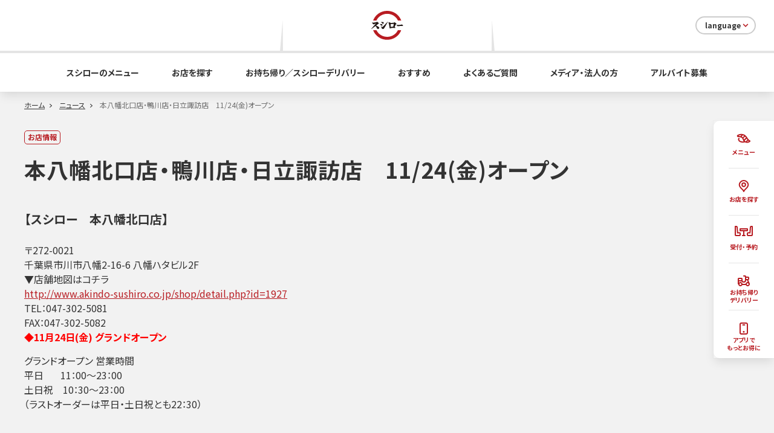

--- FILE ---
content_type: text/html; charset=UTF-8
request_url: http://akindo-sushiro.co.jp/news/detail.php?id=801
body_size: 100870
content:
<!DOCTYPE html>
<html lang="ja">
<head prefix="og: http://ogp.me/ns# fb: http://ogp.me/ns/fb#">
<meta charset="UTF-8">
<meta http-equiv="X-UA-Compatible" content="IE=edge"><script type="text/javascript">(window.NREUM||(NREUM={})).init={ajax:{deny_list:["bam.nr-data.net"]},feature_flags:["soft_nav"]};(window.NREUM||(NREUM={})).loader_config={xpid:"XAQCUVFWGwIDVFdRBAQG",licenseKey:"da196d747d",applicationID:"13063351",browserID:"13080136"};;/*! For license information please see nr-loader-full-1.306.0.min.js.LICENSE.txt */
(()=>{var e,t,r={384:(e,t,r)=>{"use strict";r.d(t,{NT:()=>a,US:()=>u,Zm:()=>o,bQ:()=>d,dV:()=>c,pV:()=>l});var n=r(6154),i=r(1863),s=r(1910);const a={beacon:"bam.nr-data.net",errorBeacon:"bam.nr-data.net"};function o(){return n.gm.NREUM||(n.gm.NREUM={}),void 0===n.gm.newrelic&&(n.gm.newrelic=n.gm.NREUM),n.gm.NREUM}function c(){let e=o();return e.o||(e.o={ST:n.gm.setTimeout,SI:n.gm.setImmediate||n.gm.setInterval,CT:n.gm.clearTimeout,XHR:n.gm.XMLHttpRequest,REQ:n.gm.Request,EV:n.gm.Event,PR:n.gm.Promise,MO:n.gm.MutationObserver,FETCH:n.gm.fetch,WS:n.gm.WebSocket},(0,s.i)(...Object.values(e.o))),e}function d(e,t){let r=o();r.initializedAgents??={},t.initializedAt={ms:(0,i.t)(),date:new Date},r.initializedAgents[e]=t}function u(e,t){o()[e]=t}function l(){return function(){let e=o();const t=e.info||{};e.info={beacon:a.beacon,errorBeacon:a.errorBeacon,...t}}(),function(){let e=o();const t=e.init||{};e.init={...t}}(),c(),function(){let e=o();const t=e.loader_config||{};e.loader_config={...t}}(),o()}},782:(e,t,r)=>{"use strict";r.d(t,{T:()=>n});const n=r(860).K7.pageViewTiming},860:(e,t,r)=>{"use strict";r.d(t,{$J:()=>u,K7:()=>c,P3:()=>d,XX:()=>i,Yy:()=>o,df:()=>s,qY:()=>n,v4:()=>a});const n="events",i="jserrors",s="browser/blobs",a="rum",o="browser/logs",c={ajax:"ajax",genericEvents:"generic_events",jserrors:i,logging:"logging",metrics:"metrics",pageAction:"page_action",pageViewEvent:"page_view_event",pageViewTiming:"page_view_timing",sessionReplay:"session_replay",sessionTrace:"session_trace",softNav:"soft_navigations",spa:"spa"},d={[c.pageViewEvent]:1,[c.pageViewTiming]:2,[c.metrics]:3,[c.jserrors]:4,[c.spa]:5,[c.ajax]:6,[c.sessionTrace]:7,[c.softNav]:8,[c.sessionReplay]:9,[c.logging]:10,[c.genericEvents]:11},u={[c.pageViewEvent]:a,[c.pageViewTiming]:n,[c.ajax]:n,[c.spa]:n,[c.softNav]:n,[c.metrics]:i,[c.jserrors]:i,[c.sessionTrace]:s,[c.sessionReplay]:s,[c.logging]:o,[c.genericEvents]:"ins"}},944:(e,t,r)=>{"use strict";r.d(t,{R:()=>i});var n=r(3241);function i(e,t){"function"==typeof console.debug&&(console.debug("New Relic Warning: https://github.com/newrelic/newrelic-browser-agent/blob/main/docs/warning-codes.md#".concat(e),t),(0,n.W)({agentIdentifier:null,drained:null,type:"data",name:"warn",feature:"warn",data:{code:e,secondary:t}}))}},993:(e,t,r)=>{"use strict";r.d(t,{A$:()=>s,ET:()=>a,TZ:()=>o,p_:()=>i});var n=r(860);const i={ERROR:"ERROR",WARN:"WARN",INFO:"INFO",DEBUG:"DEBUG",TRACE:"TRACE"},s={OFF:0,ERROR:1,WARN:2,INFO:3,DEBUG:4,TRACE:5},a="log",o=n.K7.logging},1687:(e,t,r)=>{"use strict";r.d(t,{Ak:()=>d,Ze:()=>h,x3:()=>u});var n=r(3241),i=r(7836),s=r(3606),a=r(860),o=r(2646);const c={};function d(e,t){const r={staged:!1,priority:a.P3[t]||0};l(e),c[e].get(t)||c[e].set(t,r)}function u(e,t){e&&c[e]&&(c[e].get(t)&&c[e].delete(t),p(e,t,!1),c[e].size&&f(e))}function l(e){if(!e)throw new Error("agentIdentifier required");c[e]||(c[e]=new Map)}function h(e="",t="feature",r=!1){if(l(e),!e||!c[e].get(t)||r)return p(e,t);c[e].get(t).staged=!0,f(e)}function f(e){const t=Array.from(c[e]);t.every(([e,t])=>t.staged)&&(t.sort((e,t)=>e[1].priority-t[1].priority),t.forEach(([t])=>{c[e].delete(t),p(e,t)}))}function p(e,t,r=!0){const a=e?i.ee.get(e):i.ee,c=s.i.handlers;if(!a.aborted&&a.backlog&&c){if((0,n.W)({agentIdentifier:e,type:"lifecycle",name:"drain",feature:t}),r){const e=a.backlog[t],r=c[t];if(r){for(let t=0;e&&t<e.length;++t)g(e[t],r);Object.entries(r).forEach(([e,t])=>{Object.values(t||{}).forEach(t=>{t[0]?.on&&t[0]?.context()instanceof o.y&&t[0].on(e,t[1])})})}}a.isolatedBacklog||delete c[t],a.backlog[t]=null,a.emit("drain-"+t,[])}}function g(e,t){var r=e[1];Object.values(t[r]||{}).forEach(t=>{var r=e[0];if(t[0]===r){var n=t[1],i=e[3],s=e[2];n.apply(i,s)}})}},1741:(e,t,r)=>{"use strict";r.d(t,{W:()=>s});var n=r(944),i=r(4261);class s{#e(e,...t){if(this[e]!==s.prototype[e])return this[e](...t);(0,n.R)(35,e)}addPageAction(e,t){return this.#e(i.hG,e,t)}register(e){return this.#e(i.eY,e)}recordCustomEvent(e,t){return this.#e(i.fF,e,t)}setPageViewName(e,t){return this.#e(i.Fw,e,t)}setCustomAttribute(e,t,r){return this.#e(i.cD,e,t,r)}noticeError(e,t){return this.#e(i.o5,e,t)}setUserId(e){return this.#e(i.Dl,e)}setApplicationVersion(e){return this.#e(i.nb,e)}setErrorHandler(e){return this.#e(i.bt,e)}addRelease(e,t){return this.#e(i.k6,e,t)}log(e,t){return this.#e(i.$9,e,t)}start(){return this.#e(i.d3)}finished(e){return this.#e(i.BL,e)}recordReplay(){return this.#e(i.CH)}pauseReplay(){return this.#e(i.Tb)}addToTrace(e){return this.#e(i.U2,e)}setCurrentRouteName(e){return this.#e(i.PA,e)}interaction(e){return this.#e(i.dT,e)}wrapLogger(e,t,r){return this.#e(i.Wb,e,t,r)}measure(e,t){return this.#e(i.V1,e,t)}consent(e){return this.#e(i.Pv,e)}}},1863:(e,t,r)=>{"use strict";function n(){return Math.floor(performance.now())}r.d(t,{t:()=>n})},1910:(e,t,r)=>{"use strict";r.d(t,{i:()=>s});var n=r(944);const i=new Map;function s(...e){return e.every(e=>{if(i.has(e))return i.get(e);const t="function"==typeof e?e.toString():"",r=t.includes("[native code]"),s=t.includes("nrWrapper");return r||s||(0,n.R)(64,e?.name||t),i.set(e,r),r})}},2555:(e,t,r)=>{"use strict";r.d(t,{D:()=>o,f:()=>a});var n=r(384),i=r(8122);const s={beacon:n.NT.beacon,errorBeacon:n.NT.errorBeacon,licenseKey:void 0,applicationID:void 0,sa:void 0,queueTime:void 0,applicationTime:void 0,ttGuid:void 0,user:void 0,account:void 0,product:void 0,extra:void 0,jsAttributes:{},userAttributes:void 0,atts:void 0,transactionName:void 0,tNamePlain:void 0};function a(e){try{return!!e.licenseKey&&!!e.errorBeacon&&!!e.applicationID}catch(e){return!1}}const o=e=>(0,i.a)(e,s)},2614:(e,t,r)=>{"use strict";r.d(t,{BB:()=>a,H3:()=>n,g:()=>d,iL:()=>c,tS:()=>o,uh:()=>i,wk:()=>s});const n="NRBA",i="SESSION",s=144e5,a=18e5,o={STARTED:"session-started",PAUSE:"session-pause",RESET:"session-reset",RESUME:"session-resume",UPDATE:"session-update"},c={SAME_TAB:"same-tab",CROSS_TAB:"cross-tab"},d={OFF:0,FULL:1,ERROR:2}},2646:(e,t,r)=>{"use strict";r.d(t,{y:()=>n});class n{constructor(e){this.contextId=e}}},2843:(e,t,r)=>{"use strict";r.d(t,{G:()=>s,u:()=>i});var n=r(3878);function i(e,t=!1,r,i){(0,n.DD)("visibilitychange",function(){if(t)return void("hidden"===document.visibilityState&&e());e(document.visibilityState)},r,i)}function s(e,t,r){(0,n.sp)("pagehide",e,t,r)}},3241:(e,t,r)=>{"use strict";r.d(t,{W:()=>s});var n=r(6154);const i="newrelic";function s(e={}){try{n.gm.dispatchEvent(new CustomEvent(i,{detail:e}))}catch(e){}}},3304:(e,t,r)=>{"use strict";r.d(t,{A:()=>s});var n=r(7836);const i=()=>{const e=new WeakSet;return(t,r)=>{if("object"==typeof r&&null!==r){if(e.has(r))return;e.add(r)}return r}};function s(e){try{return JSON.stringify(e,i())??""}catch(e){try{n.ee.emit("internal-error",[e])}catch(e){}return""}}},3333:(e,t,r)=>{"use strict";r.d(t,{$v:()=>u,TZ:()=>n,Xh:()=>c,Zp:()=>i,kd:()=>d,mq:()=>o,nf:()=>a,qN:()=>s});const n=r(860).K7.genericEvents,i=["auxclick","click","copy","keydown","paste","scrollend"],s=["focus","blur"],a=4,o=1e3,c=2e3,d=["PageAction","UserAction","BrowserPerformance"],u={RESOURCES:"experimental.resources",REGISTER:"register"}},3434:(e,t,r)=>{"use strict";r.d(t,{Jt:()=>s,YM:()=>d});var n=r(7836),i=r(5607);const s="nr@original:".concat(i.W),a=50;var o=Object.prototype.hasOwnProperty,c=!1;function d(e,t){return e||(e=n.ee),r.inPlace=function(e,t,n,i,s){n||(n="");const a="-"===n.charAt(0);for(let o=0;o<t.length;o++){const c=t[o],d=e[c];l(d)||(e[c]=r(d,a?c+n:n,i,c,s))}},r.flag=s,r;function r(t,r,n,c,d){return l(t)?t:(r||(r=""),nrWrapper[s]=t,function(e,t,r){if(Object.defineProperty&&Object.keys)try{return Object.keys(e).forEach(function(r){Object.defineProperty(t,r,{get:function(){return e[r]},set:function(t){return e[r]=t,t}})}),t}catch(e){u([e],r)}for(var n in e)o.call(e,n)&&(t[n]=e[n])}(t,nrWrapper,e),nrWrapper);function nrWrapper(){var s,o,l,h;let f;try{o=this,s=[...arguments],l="function"==typeof n?n(s,o):n||{}}catch(t){u([t,"",[s,o,c],l],e)}i(r+"start",[s,o,c],l,d);const p=performance.now();let g;try{return h=t.apply(o,s),g=performance.now(),h}catch(e){throw g=performance.now(),i(r+"err",[s,o,e],l,d),f=e,f}finally{const e=g-p,t={start:p,end:g,duration:e,isLongTask:e>=a,methodName:c,thrownError:f};t.isLongTask&&i("long-task",[t,o],l,d),i(r+"end",[s,o,h],l,d)}}}function i(r,n,i,s){if(!c||t){var a=c;c=!0;try{e.emit(r,n,i,t,s)}catch(t){u([t,r,n,i],e)}c=a}}}function u(e,t){t||(t=n.ee);try{t.emit("internal-error",e)}catch(e){}}function l(e){return!(e&&"function"==typeof e&&e.apply&&!e[s])}},3606:(e,t,r)=>{"use strict";r.d(t,{i:()=>s});var n=r(9908);s.on=a;var i=s.handlers={};function s(e,t,r,s){a(s||n.d,i,e,t,r)}function a(e,t,r,i,s){s||(s="feature"),e||(e=n.d);var a=t[s]=t[s]||{};(a[r]=a[r]||[]).push([e,i])}},3738:(e,t,r)=>{"use strict";r.d(t,{He:()=>i,Kp:()=>o,Lc:()=>d,Rz:()=>u,TZ:()=>n,bD:()=>s,d3:()=>a,jx:()=>l,sl:()=>h,uP:()=>c});const n=r(860).K7.sessionTrace,i="bstResource",s="resource",a="-start",o="-end",c="fn"+a,d="fn"+o,u="pushState",l=1e3,h=3e4},3785:(e,t,r)=>{"use strict";r.d(t,{R:()=>c,b:()=>d});var n=r(9908),i=r(1863),s=r(860),a=r(3969),o=r(993);function c(e,t,r={},c=o.p_.INFO,d=!0,u,l=(0,i.t)()){(0,n.p)(a.xV,["API/logging/".concat(c.toLowerCase(),"/called")],void 0,s.K7.metrics,e),(0,n.p)(o.ET,[l,t,r,c,d,u],void 0,s.K7.logging,e)}function d(e){return"string"==typeof e&&Object.values(o.p_).some(t=>t===e.toUpperCase().trim())}},3878:(e,t,r)=>{"use strict";function n(e,t){return{capture:e,passive:!1,signal:t}}function i(e,t,r=!1,i){window.addEventListener(e,t,n(r,i))}function s(e,t,r=!1,i){document.addEventListener(e,t,n(r,i))}r.d(t,{DD:()=>s,jT:()=>n,sp:()=>i})},3969:(e,t,r)=>{"use strict";r.d(t,{TZ:()=>n,XG:()=>o,rs:()=>i,xV:()=>a,z_:()=>s});const n=r(860).K7.metrics,i="sm",s="cm",a="storeSupportabilityMetrics",o="storeEventMetrics"},4234:(e,t,r)=>{"use strict";r.d(t,{W:()=>s});var n=r(7836),i=r(1687);class s{constructor(e,t){this.agentIdentifier=e,this.ee=n.ee.get(e),this.featureName=t,this.blocked=!1}deregisterDrain(){(0,i.x3)(this.agentIdentifier,this.featureName)}}},4261:(e,t,r)=>{"use strict";r.d(t,{$9:()=>d,BL:()=>o,CH:()=>f,Dl:()=>w,Fw:()=>y,PA:()=>m,Pl:()=>n,Pv:()=>E,Tb:()=>l,U2:()=>s,V1:()=>T,Wb:()=>x,bt:()=>b,cD:()=>v,d3:()=>R,dT:()=>c,eY:()=>p,fF:()=>h,hG:()=>i,k6:()=>a,nb:()=>g,o5:()=>u});const n="api-",i="addPageAction",s="addToTrace",a="addRelease",o="finished",c="interaction",d="log",u="noticeError",l="pauseReplay",h="recordCustomEvent",f="recordReplay",p="register",g="setApplicationVersion",m="setCurrentRouteName",v="setCustomAttribute",b="setErrorHandler",y="setPageViewName",w="setUserId",R="start",x="wrapLogger",T="measure",E="consent"},4387:(e,t,r)=>{"use strict";function n(e={}){return!(!e.id||!e.name)}function i(e){return"string"==typeof e&&e.trim().length<501||"number"==typeof e}function s(e,t){if(2!==t?.harvestEndpointVersion)return{};const r=t.agentRef.runtime.appMetadata.agents[0].entityGuid;return n(e)?{"source.id":e.id,"source.name":e.name,"source.type":e.type,"parent.id":e.parent?.id||r}:{"entity.guid":r,appId:t.agentRef.info.applicationID}}r.d(t,{Ux:()=>s,c7:()=>n,yo:()=>i})},5205:(e,t,r)=>{"use strict";r.d(t,{j:()=>A});var n=r(384),i=r(1741);var s=r(2555),a=r(3333);const o=e=>{if(!e||"string"!=typeof e)return!1;try{document.createDocumentFragment().querySelector(e)}catch{return!1}return!0};var c=r(2614),d=r(944),u=r(8122);const l="[data-nr-mask]",h=e=>(0,u.a)(e,(()=>{const e={feature_flags:[],experimental:{allow_registered_children:!1,resources:!1},mask_selector:"*",block_selector:"[data-nr-block]",mask_input_options:{color:!1,date:!1,"datetime-local":!1,email:!1,month:!1,number:!1,range:!1,search:!1,tel:!1,text:!1,time:!1,url:!1,week:!1,textarea:!1,select:!1,password:!0}};return{ajax:{deny_list:void 0,block_internal:!0,enabled:!0,autoStart:!0},api:{get allow_registered_children(){return e.feature_flags.includes(a.$v.REGISTER)||e.experimental.allow_registered_children},set allow_registered_children(t){e.experimental.allow_registered_children=t},duplicate_registered_data:!1},browser_consent_mode:{enabled:!1},distributed_tracing:{enabled:void 0,exclude_newrelic_header:void 0,cors_use_newrelic_header:void 0,cors_use_tracecontext_headers:void 0,allowed_origins:void 0},get feature_flags(){return e.feature_flags},set feature_flags(t){e.feature_flags=t},generic_events:{enabled:!0,autoStart:!0},harvest:{interval:30},jserrors:{enabled:!0,autoStart:!0},logging:{enabled:!0,autoStart:!0},metrics:{enabled:!0,autoStart:!0},obfuscate:void 0,page_action:{enabled:!0},page_view_event:{enabled:!0,autoStart:!0},page_view_timing:{enabled:!0,autoStart:!0},performance:{capture_marks:!1,capture_measures:!1,capture_detail:!0,resources:{get enabled(){return e.feature_flags.includes(a.$v.RESOURCES)||e.experimental.resources},set enabled(t){e.experimental.resources=t},asset_types:[],first_party_domains:[],ignore_newrelic:!0}},privacy:{cookies_enabled:!0},proxy:{assets:void 0,beacon:void 0},session:{expiresMs:c.wk,inactiveMs:c.BB},session_replay:{autoStart:!0,enabled:!1,preload:!1,sampling_rate:10,error_sampling_rate:100,collect_fonts:!1,inline_images:!1,fix_stylesheets:!0,mask_all_inputs:!0,get mask_text_selector(){return e.mask_selector},set mask_text_selector(t){o(t)?e.mask_selector="".concat(t,",").concat(l):""===t||null===t?e.mask_selector=l:(0,d.R)(5,t)},get block_class(){return"nr-block"},get ignore_class(){return"nr-ignore"},get mask_text_class(){return"nr-mask"},get block_selector(){return e.block_selector},set block_selector(t){o(t)?e.block_selector+=",".concat(t):""!==t&&(0,d.R)(6,t)},get mask_input_options(){return e.mask_input_options},set mask_input_options(t){t&&"object"==typeof t?e.mask_input_options={...t,password:!0}:(0,d.R)(7,t)}},session_trace:{enabled:!0,autoStart:!0},soft_navigations:{enabled:!0,autoStart:!0},spa:{enabled:!0,autoStart:!0},ssl:void 0,user_actions:{enabled:!0,elementAttributes:["id","className","tagName","type"]}}})());var f=r(6154),p=r(9324);let g=0;const m={buildEnv:p.F3,distMethod:p.Xs,version:p.xv,originTime:f.WN},v={consented:!1},b={appMetadata:{},get consented(){return this.session?.state?.consent||v.consented},set consented(e){v.consented=e},customTransaction:void 0,denyList:void 0,disabled:!1,harvester:void 0,isolatedBacklog:!1,isRecording:!1,loaderType:void 0,maxBytes:3e4,obfuscator:void 0,onerror:void 0,ptid:void 0,releaseIds:{},session:void 0,timeKeeper:void 0,registeredEntities:[],jsAttributesMetadata:{bytes:0},get harvestCount(){return++g}},y=e=>{const t=(0,u.a)(e,b),r=Object.keys(m).reduce((e,t)=>(e[t]={value:m[t],writable:!1,configurable:!0,enumerable:!0},e),{});return Object.defineProperties(t,r)};var w=r(5701);const R=e=>{const t=e.startsWith("http");e+="/",r.p=t?e:"https://"+e};var x=r(7836),T=r(3241);const E={accountID:void 0,trustKey:void 0,agentID:void 0,licenseKey:void 0,applicationID:void 0,xpid:void 0},S=e=>(0,u.a)(e,E),_=new Set;function A(e,t={},r,a){let{init:o,info:c,loader_config:d,runtime:u={},exposed:l=!0}=t;if(!c){const e=(0,n.pV)();o=e.init,c=e.info,d=e.loader_config}e.init=h(o||{}),e.loader_config=S(d||{}),c.jsAttributes??={},f.bv&&(c.jsAttributes.isWorker=!0),e.info=(0,s.D)(c);const p=e.init,g=[c.beacon,c.errorBeacon];_.has(e.agentIdentifier)||(p.proxy.assets&&(R(p.proxy.assets),g.push(p.proxy.assets)),p.proxy.beacon&&g.push(p.proxy.beacon),e.beacons=[...g],function(e){const t=(0,n.pV)();Object.getOwnPropertyNames(i.W.prototype).forEach(r=>{const n=i.W.prototype[r];if("function"!=typeof n||"constructor"===n)return;let s=t[r];e[r]&&!1!==e.exposed&&"micro-agent"!==e.runtime?.loaderType&&(t[r]=(...t)=>{const n=e[r](...t);return s?s(...t):n})})}(e),(0,n.US)("activatedFeatures",w.B),e.runSoftNavOverSpa&&=!0===p.soft_navigations.enabled&&p.feature_flags.includes("soft_nav")),u.denyList=[...p.ajax.deny_list||[],...p.ajax.block_internal?g:[]],u.ptid=e.agentIdentifier,u.loaderType=r,e.runtime=y(u),_.has(e.agentIdentifier)||(e.ee=x.ee.get(e.agentIdentifier),e.exposed=l,(0,T.W)({agentIdentifier:e.agentIdentifier,drained:!!w.B?.[e.agentIdentifier],type:"lifecycle",name:"initialize",feature:void 0,data:e.config})),_.add(e.agentIdentifier)}},5270:(e,t,r)=>{"use strict";r.d(t,{Aw:()=>a,SR:()=>s,rF:()=>o});var n=r(384),i=r(7767);function s(e){return!!(0,n.dV)().o.MO&&(0,i.V)(e)&&!0===e?.session_trace.enabled}function a(e){return!0===e?.session_replay.preload&&s(e)}function o(e,t){try{if("string"==typeof t?.type){if("password"===t.type.toLowerCase())return"*".repeat(e?.length||0);if(void 0!==t?.dataset?.nrUnmask||t?.classList?.contains("nr-unmask"))return e}}catch(e){}return"string"==typeof e?e.replace(/[\S]/g,"*"):"*".repeat(e?.length||0)}},5289:(e,t,r)=>{"use strict";r.d(t,{GG:()=>a,Qr:()=>c,sB:()=>o});var n=r(3878),i=r(6389);function s(){return"undefined"==typeof document||"complete"===document.readyState}function a(e,t){if(s())return e();const r=(0,i.J)(e),a=setInterval(()=>{s()&&(clearInterval(a),r())},500);(0,n.sp)("load",r,t)}function o(e){if(s())return e();(0,n.DD)("DOMContentLoaded",e)}function c(e){if(s())return e();(0,n.sp)("popstate",e)}},5607:(e,t,r)=>{"use strict";r.d(t,{W:()=>n});const n=(0,r(9566).bz)()},5701:(e,t,r)=>{"use strict";r.d(t,{B:()=>s,t:()=>a});var n=r(3241);const i=new Set,s={};function a(e,t){const r=t.agentIdentifier;s[r]??={},e&&"object"==typeof e&&(i.has(r)||(t.ee.emit("rumresp",[e]),s[r]=e,i.add(r),(0,n.W)({agentIdentifier:r,loaded:!0,drained:!0,type:"lifecycle",name:"load",feature:void 0,data:e})))}},6154:(e,t,r)=>{"use strict";r.d(t,{OF:()=>d,RI:()=>i,WN:()=>h,bv:()=>s,eN:()=>f,gm:()=>a,lR:()=>l,m:()=>c,mw:()=>o,sb:()=>u});var n=r(1863);const i="undefined"!=typeof window&&!!window.document,s="undefined"!=typeof WorkerGlobalScope&&("undefined"!=typeof self&&self instanceof WorkerGlobalScope&&self.navigator instanceof WorkerNavigator||"undefined"!=typeof globalThis&&globalThis instanceof WorkerGlobalScope&&globalThis.navigator instanceof WorkerNavigator),a=i?window:"undefined"!=typeof WorkerGlobalScope&&("undefined"!=typeof self&&self instanceof WorkerGlobalScope&&self||"undefined"!=typeof globalThis&&globalThis instanceof WorkerGlobalScope&&globalThis),o=Boolean("hidden"===a?.document?.visibilityState),c=""+a?.location,d=/iPad|iPhone|iPod/.test(a.navigator?.userAgent),u=d&&"undefined"==typeof SharedWorker,l=(()=>{const e=a.navigator?.userAgent?.match(/Firefox[/\s](\d+\.\d+)/);return Array.isArray(e)&&e.length>=2?+e[1]:0})(),h=Date.now()-(0,n.t)(),f=()=>"undefined"!=typeof PerformanceNavigationTiming&&a?.performance?.getEntriesByType("navigation")?.[0]?.responseStart},6344:(e,t,r)=>{"use strict";r.d(t,{BB:()=>u,Qb:()=>l,TZ:()=>i,Ug:()=>a,Vh:()=>s,_s:()=>o,bc:()=>d,yP:()=>c});var n=r(2614);const i=r(860).K7.sessionReplay,s="errorDuringReplay",a=.12,o={DomContentLoaded:0,Load:1,FullSnapshot:2,IncrementalSnapshot:3,Meta:4,Custom:5},c={[n.g.ERROR]:15e3,[n.g.FULL]:3e5,[n.g.OFF]:0},d={RESET:{message:"Session was reset",sm:"Reset"},IMPORT:{message:"Recorder failed to import",sm:"Import"},TOO_MANY:{message:"429: Too Many Requests",sm:"Too-Many"},TOO_BIG:{message:"Payload was too large",sm:"Too-Big"},CROSS_TAB:{message:"Session Entity was set to OFF on another tab",sm:"Cross-Tab"},ENTITLEMENTS:{message:"Session Replay is not allowed and will not be started",sm:"Entitlement"}},u=5e3,l={API:"api",RESUME:"resume",SWITCH_TO_FULL:"switchToFull",INITIALIZE:"initialize",PRELOAD:"preload"}},6389:(e,t,r)=>{"use strict";function n(e,t=500,r={}){const n=r?.leading||!1;let i;return(...r)=>{n&&void 0===i&&(e.apply(this,r),i=setTimeout(()=>{i=clearTimeout(i)},t)),n||(clearTimeout(i),i=setTimeout(()=>{e.apply(this,r)},t))}}function i(e){let t=!1;return(...r)=>{t||(t=!0,e.apply(this,r))}}r.d(t,{J:()=>i,s:()=>n})},6630:(e,t,r)=>{"use strict";r.d(t,{T:()=>n});const n=r(860).K7.pageViewEvent},6774:(e,t,r)=>{"use strict";r.d(t,{T:()=>n});const n=r(860).K7.jserrors},7295:(e,t,r)=>{"use strict";r.d(t,{Xv:()=>a,gX:()=>i,iW:()=>s});var n=[];function i(e){if(!e||s(e))return!1;if(0===n.length)return!0;for(var t=0;t<n.length;t++){var r=n[t];if("*"===r.hostname)return!1;if(o(r.hostname,e.hostname)&&c(r.pathname,e.pathname))return!1}return!0}function s(e){return void 0===e.hostname}function a(e){if(n=[],e&&e.length)for(var t=0;t<e.length;t++){let r=e[t];if(!r)continue;0===r.indexOf("http://")?r=r.substring(7):0===r.indexOf("https://")&&(r=r.substring(8));const i=r.indexOf("/");let s,a;i>0?(s=r.substring(0,i),a=r.substring(i)):(s=r,a="");let[o]=s.split(":");n.push({hostname:o,pathname:a})}}function o(e,t){return!(e.length>t.length)&&t.indexOf(e)===t.length-e.length}function c(e,t){return 0===e.indexOf("/")&&(e=e.substring(1)),0===t.indexOf("/")&&(t=t.substring(1)),""===e||e===t}},7485:(e,t,r)=>{"use strict";r.d(t,{D:()=>i});var n=r(6154);function i(e){if(0===(e||"").indexOf("data:"))return{protocol:"data"};try{const t=new URL(e,location.href),r={port:t.port,hostname:t.hostname,pathname:t.pathname,search:t.search,protocol:t.protocol.slice(0,t.protocol.indexOf(":")),sameOrigin:t.protocol===n.gm?.location?.protocol&&t.host===n.gm?.location?.host};return r.port&&""!==r.port||("http:"===t.protocol&&(r.port="80"),"https:"===t.protocol&&(r.port="443")),r.pathname&&""!==r.pathname?r.pathname.startsWith("/")||(r.pathname="/".concat(r.pathname)):r.pathname="/",r}catch(e){return{}}}},7699:(e,t,r)=>{"use strict";r.d(t,{It:()=>s,KC:()=>o,No:()=>i,qh:()=>a});var n=r(860);const i=16e3,s=1e6,a="SESSION_ERROR",o={[n.K7.logging]:!0,[n.K7.genericEvents]:!1,[n.K7.jserrors]:!1,[n.K7.ajax]:!1}},7767:(e,t,r)=>{"use strict";r.d(t,{V:()=>i});var n=r(6154);const i=e=>n.RI&&!0===e?.privacy.cookies_enabled},7836:(e,t,r)=>{"use strict";r.d(t,{P:()=>o,ee:()=>c});var n=r(384),i=r(8990),s=r(2646),a=r(5607);const o="nr@context:".concat(a.W),c=function e(t,r){var n={},a={},u={},l=!1;try{l=16===r.length&&d.initializedAgents?.[r]?.runtime.isolatedBacklog}catch(e){}var h={on:p,addEventListener:p,removeEventListener:function(e,t){var r=n[e];if(!r)return;for(var i=0;i<r.length;i++)r[i]===t&&r.splice(i,1)},emit:function(e,r,n,i,s){!1!==s&&(s=!0);if(c.aborted&&!i)return;t&&s&&t.emit(e,r,n);var o=f(n);g(e).forEach(e=>{e.apply(o,r)});var d=v()[a[e]];d&&d.push([h,e,r,o]);return o},get:m,listeners:g,context:f,buffer:function(e,t){const r=v();if(t=t||"feature",h.aborted)return;Object.entries(e||{}).forEach(([e,n])=>{a[n]=t,t in r||(r[t]=[])})},abort:function(){h._aborted=!0,Object.keys(h.backlog).forEach(e=>{delete h.backlog[e]})},isBuffering:function(e){return!!v()[a[e]]},debugId:r,backlog:l?{}:t&&"object"==typeof t.backlog?t.backlog:{},isolatedBacklog:l};return Object.defineProperty(h,"aborted",{get:()=>{let e=h._aborted||!1;return e||(t&&(e=t.aborted),e)}}),h;function f(e){return e&&e instanceof s.y?e:e?(0,i.I)(e,o,()=>new s.y(o)):new s.y(o)}function p(e,t){n[e]=g(e).concat(t)}function g(e){return n[e]||[]}function m(t){return u[t]=u[t]||e(h,t)}function v(){return h.backlog}}(void 0,"globalEE"),d=(0,n.Zm)();d.ee||(d.ee=c)},8122:(e,t,r)=>{"use strict";r.d(t,{a:()=>i});var n=r(944);function i(e,t){try{if(!e||"object"!=typeof e)return(0,n.R)(3);if(!t||"object"!=typeof t)return(0,n.R)(4);const r=Object.create(Object.getPrototypeOf(t),Object.getOwnPropertyDescriptors(t)),s=0===Object.keys(r).length?e:r;for(let a in s)if(void 0!==e[a])try{if(null===e[a]){r[a]=null;continue}Array.isArray(e[a])&&Array.isArray(t[a])?r[a]=Array.from(new Set([...e[a],...t[a]])):"object"==typeof e[a]&&"object"==typeof t[a]?r[a]=i(e[a],t[a]):r[a]=e[a]}catch(e){r[a]||(0,n.R)(1,e)}return r}catch(e){(0,n.R)(2,e)}}},8139:(e,t,r)=>{"use strict";r.d(t,{u:()=>h});var n=r(7836),i=r(3434),s=r(8990),a=r(6154);const o={},c=a.gm.XMLHttpRequest,d="addEventListener",u="removeEventListener",l="nr@wrapped:".concat(n.P);function h(e){var t=function(e){return(e||n.ee).get("events")}(e);if(o[t.debugId]++)return t;o[t.debugId]=1;var r=(0,i.YM)(t,!0);function h(e){r.inPlace(e,[d,u],"-",p)}function p(e,t){return e[1]}return"getPrototypeOf"in Object&&(a.RI&&f(document,h),c&&f(c.prototype,h),f(a.gm,h)),t.on(d+"-start",function(e,t){var n=e[1];if(null!==n&&("function"==typeof n||"object"==typeof n)&&"newrelic"!==e[0]){var i=(0,s.I)(n,l,function(){var e={object:function(){if("function"!=typeof n.handleEvent)return;return n.handleEvent.apply(n,arguments)},function:n}[typeof n];return e?r(e,"fn-",null,e.name||"anonymous"):n});this.wrapped=e[1]=i}}),t.on(u+"-start",function(e){e[1]=this.wrapped||e[1]}),t}function f(e,t,...r){let n=e;for(;"object"==typeof n&&!Object.prototype.hasOwnProperty.call(n,d);)n=Object.getPrototypeOf(n);n&&t(n,...r)}},8374:(e,t,r)=>{r.nc=(()=>{try{return document?.currentScript?.nonce}catch(e){}return""})()},8990:(e,t,r)=>{"use strict";r.d(t,{I:()=>i});var n=Object.prototype.hasOwnProperty;function i(e,t,r){if(n.call(e,t))return e[t];var i=r();if(Object.defineProperty&&Object.keys)try{return Object.defineProperty(e,t,{value:i,writable:!0,enumerable:!1}),i}catch(e){}return e[t]=i,i}},9300:(e,t,r)=>{"use strict";r.d(t,{T:()=>n});const n=r(860).K7.ajax},9324:(e,t,r)=>{"use strict";r.d(t,{AJ:()=>a,F3:()=>i,Xs:()=>s,Yq:()=>o,xv:()=>n});const n="1.306.0",i="PROD",s="CDN",a="@newrelic/rrweb",o="1.0.1"},9566:(e,t,r)=>{"use strict";r.d(t,{LA:()=>o,ZF:()=>c,bz:()=>a,el:()=>d});var n=r(6154);const i="xxxxxxxx-xxxx-4xxx-yxxx-xxxxxxxxxxxx";function s(e,t){return e?15&e[t]:16*Math.random()|0}function a(){const e=n.gm?.crypto||n.gm?.msCrypto;let t,r=0;return e&&e.getRandomValues&&(t=e.getRandomValues(new Uint8Array(30))),i.split("").map(e=>"x"===e?s(t,r++).toString(16):"y"===e?(3&s()|8).toString(16):e).join("")}function o(e){const t=n.gm?.crypto||n.gm?.msCrypto;let r,i=0;t&&t.getRandomValues&&(r=t.getRandomValues(new Uint8Array(e)));const a=[];for(var o=0;o<e;o++)a.push(s(r,i++).toString(16));return a.join("")}function c(){return o(16)}function d(){return o(32)}},9908:(e,t,r)=>{"use strict";r.d(t,{d:()=>n,p:()=>i});var n=r(7836).ee.get("handle");function i(e,t,r,i,s){s?(s.buffer([e],i),s.emit(e,t,r)):(n.buffer([e],i),n.emit(e,t,r))}}},n={};function i(e){var t=n[e];if(void 0!==t)return t.exports;var s=n[e]={exports:{}};return r[e](s,s.exports,i),s.exports}i.m=r,i.d=(e,t)=>{for(var r in t)i.o(t,r)&&!i.o(e,r)&&Object.defineProperty(e,r,{enumerable:!0,get:t[r]})},i.f={},i.e=e=>Promise.all(Object.keys(i.f).reduce((t,r)=>(i.f[r](e,t),t),[])),i.u=e=>({95:"nr-full-compressor",222:"nr-full-recorder",891:"nr-full"}[e]+"-1.306.0.min.js"),i.o=(e,t)=>Object.prototype.hasOwnProperty.call(e,t),e={},t="NRBA-1.306.0.PROD:",i.l=(r,n,s,a)=>{if(e[r])e[r].push(n);else{var o,c;if(void 0!==s)for(var d=document.getElementsByTagName("script"),u=0;u<d.length;u++){var l=d[u];if(l.getAttribute("src")==r||l.getAttribute("data-webpack")==t+s){o=l;break}}if(!o){c=!0;var h={891:"sha512-/qWwMy3p/JNeZV9rxHDveO1SVRPsZc7FtEp+2Lwg2eXDKVTRsSkepoVKGoM6a2PaBKhi7tgk9Syz3GHhV/yEBw==",222:"sha512-TKprBSnI/se97DcqYC50sbV35OK4fdHFoUVFjQ3MxPzZoM9kVYF05SBRTnmHgdFeKzeyKrmNtyMZ/laMgnVIYw==",95:"sha512-Biiz6/+C2nyMTq0pqutBfzkUzT6wYxHWDsq0djpz1lZPBXEE/rPEha8AflYkYG65zieTtpxqEWp7DB+N32u4RA=="};(o=document.createElement("script")).charset="utf-8",i.nc&&o.setAttribute("nonce",i.nc),o.setAttribute("data-webpack",t+s),o.src=r,0!==o.src.indexOf(window.location.origin+"/")&&(o.crossOrigin="anonymous"),h[a]&&(o.integrity=h[a])}e[r]=[n];var f=(t,n)=>{o.onerror=o.onload=null,clearTimeout(p);var i=e[r];if(delete e[r],o.parentNode&&o.parentNode.removeChild(o),i&&i.forEach(e=>e(n)),t)return t(n)},p=setTimeout(f.bind(null,void 0,{type:"timeout",target:o}),12e4);o.onerror=f.bind(null,o.onerror),o.onload=f.bind(null,o.onload),c&&document.head.appendChild(o)}},i.r=e=>{"undefined"!=typeof Symbol&&Symbol.toStringTag&&Object.defineProperty(e,Symbol.toStringTag,{value:"Module"}),Object.defineProperty(e,"__esModule",{value:!0})},i.p="https://js-agent.newrelic.com/",(()=>{var e={85:0,959:0};i.f.j=(t,r)=>{var n=i.o(e,t)?e[t]:void 0;if(0!==n)if(n)r.push(n[2]);else{var s=new Promise((r,i)=>n=e[t]=[r,i]);r.push(n[2]=s);var a=i.p+i.u(t),o=new Error;i.l(a,r=>{if(i.o(e,t)&&(0!==(n=e[t])&&(e[t]=void 0),n)){var s=r&&("load"===r.type?"missing":r.type),a=r&&r.target&&r.target.src;o.message="Loading chunk "+t+" failed: ("+s+": "+a+")",o.name="ChunkLoadError",o.type=s,o.request=a,n[1](o)}},"chunk-"+t,t)}};var t=(t,r)=>{var n,s,[a,o,c]=r,d=0;if(a.some(t=>0!==e[t])){for(n in o)i.o(o,n)&&(i.m[n]=o[n]);if(c)c(i)}for(t&&t(r);d<a.length;d++)s=a[d],i.o(e,s)&&e[s]&&e[s][0](),e[s]=0},r=self["webpackChunk:NRBA-1.306.0.PROD"]=self["webpackChunk:NRBA-1.306.0.PROD"]||[];r.forEach(t.bind(null,0)),r.push=t.bind(null,r.push.bind(r))})(),(()=>{"use strict";i(8374);var e=i(9566),t=i(1741);class r extends t.W{agentIdentifier=(0,e.LA)(16)}var n=i(860);const s=Object.values(n.K7);var a=i(5205);var o=i(9908),c=i(1863),d=i(4261),u=i(3241),l=i(944),h=i(5701),f=i(3969);function p(e,t,i,s){const a=s||i;!a||a[e]&&a[e]!==r.prototype[e]||(a[e]=function(){(0,o.p)(f.xV,["API/"+e+"/called"],void 0,n.K7.metrics,i.ee),(0,u.W)({agentIdentifier:i.agentIdentifier,drained:!!h.B?.[i.agentIdentifier],type:"data",name:"api",feature:d.Pl+e,data:{}});try{return t.apply(this,arguments)}catch(e){(0,l.R)(23,e)}})}function g(e,t,r,n,i){const s=e.info;null===r?delete s.jsAttributes[t]:s.jsAttributes[t]=r,(i||null===r)&&(0,o.p)(d.Pl+n,[(0,c.t)(),t,r],void 0,"session",e.ee)}var m=i(1687),v=i(4234),b=i(5289),y=i(6154),w=i(5270),R=i(7767),x=i(6389),T=i(7699);class E extends v.W{constructor(e,t){super(e.agentIdentifier,t),this.agentRef=e,this.abortHandler=void 0,this.featAggregate=void 0,this.loadedSuccessfully=void 0,this.onAggregateImported=new Promise(e=>{this.loadedSuccessfully=e}),this.deferred=Promise.resolve(),!1===e.init[this.featureName].autoStart?this.deferred=new Promise((t,r)=>{this.ee.on("manual-start-all",(0,x.J)(()=>{(0,m.Ak)(e.agentIdentifier,this.featureName),t()}))}):(0,m.Ak)(e.agentIdentifier,t)}importAggregator(e,t,r={}){if(this.featAggregate)return;const n=async()=>{let n;await this.deferred;try{if((0,R.V)(e.init)){const{setupAgentSession:t}=await i.e(891).then(i.bind(i,8766));n=t(e)}}catch(e){(0,l.R)(20,e),this.ee.emit("internal-error",[e]),(0,o.p)(T.qh,[e],void 0,this.featureName,this.ee)}try{if(!this.#t(this.featureName,n,e.init))return(0,m.Ze)(this.agentIdentifier,this.featureName),void this.loadedSuccessfully(!1);const{Aggregate:i}=await t();this.featAggregate=new i(e,r),e.runtime.harvester.initializedAggregates.push(this.featAggregate),this.loadedSuccessfully(!0)}catch(e){(0,l.R)(34,e),this.abortHandler?.(),(0,m.Ze)(this.agentIdentifier,this.featureName,!0),this.loadedSuccessfully(!1),this.ee&&this.ee.abort()}};y.RI?(0,b.GG)(()=>n(),!0):n()}#t(e,t,r){if(this.blocked)return!1;switch(e){case n.K7.sessionReplay:return(0,w.SR)(r)&&!!t;case n.K7.sessionTrace:return!!t;default:return!0}}}var S=i(6630),_=i(2614);class A extends E{static featureName=S.T;constructor(e){var t;super(e,S.T),this.setupInspectionEvents(e.agentIdentifier),t=e,p(d.Fw,function(e,r){"string"==typeof e&&("/"!==e.charAt(0)&&(e="/"+e),t.runtime.customTransaction=(r||"http://custom.transaction")+e,(0,o.p)(d.Pl+d.Fw,[(0,c.t)()],void 0,void 0,t.ee))},t),this.importAggregator(e,()=>i.e(891).then(i.bind(i,3718)))}setupInspectionEvents(e){const t=(t,r)=>{t&&(0,u.W)({agentIdentifier:e,timeStamp:t.timeStamp,loaded:"complete"===t.target.readyState,type:"window",name:r,data:t.target.location+""})};(0,b.sB)(e=>{t(e,"DOMContentLoaded")}),(0,b.GG)(e=>{t(e,"load")}),(0,b.Qr)(e=>{t(e,"navigate")}),this.ee.on(_.tS.UPDATE,(t,r)=>{(0,u.W)({agentIdentifier:e,type:"lifecycle",name:"session",data:r})})}}var O=i(384);var I=i(2843),N=i(782);class P extends E{static featureName=N.T;constructor(e){super(e,N.T),y.RI&&((0,I.u)(()=>(0,o.p)("docHidden",[(0,c.t)()],void 0,N.T,this.ee),!0),(0,I.G)(()=>(0,o.p)("winPagehide",[(0,c.t)()],void 0,N.T,this.ee)),this.importAggregator(e,()=>i.e(891).then(i.bind(i,9018))))}}class k extends E{static featureName=f.TZ;constructor(e){super(e,f.TZ),y.RI&&document.addEventListener("securitypolicyviolation",e=>{(0,o.p)(f.xV,["Generic/CSPViolation/Detected"],void 0,this.featureName,this.ee)}),this.importAggregator(e,()=>i.e(891).then(i.bind(i,6555)))}}var D=i(6774),C=i(3878),j=i(3304);class L{constructor(e,t,r,n,i){this.name="UncaughtError",this.message="string"==typeof e?e:(0,j.A)(e),this.sourceURL=t,this.line=r,this.column=n,this.__newrelic=i}}function M(e){return K(e)?e:new L(void 0!==e?.message?e.message:e,e?.filename||e?.sourceURL,e?.lineno||e?.line,e?.colno||e?.col,e?.__newrelic,e?.cause)}function H(e){const t="Unhandled Promise Rejection: ";if(!e?.reason)return;if(K(e.reason)){try{e.reason.message.startsWith(t)||(e.reason.message=t+e.reason.message)}catch(e){}return M(e.reason)}const r=M(e.reason);return(r.message||"").startsWith(t)||(r.message=t+r.message),r}function B(e){if(e.error instanceof SyntaxError&&!/:\d+$/.test(e.error.stack?.trim())){const t=new L(e.message,e.filename,e.lineno,e.colno,e.error.__newrelic,e.cause);return t.name=SyntaxError.name,t}return K(e.error)?e.error:M(e)}function K(e){return e instanceof Error&&!!e.stack}function W(e,t,r,i,s=(0,c.t)()){"string"==typeof e&&(e=new Error(e)),(0,o.p)("err",[e,s,!1,t,r.runtime.isRecording,void 0,i],void 0,n.K7.jserrors,r.ee),(0,o.p)("uaErr",[],void 0,n.K7.genericEvents,r.ee)}var F=i(4387),U=i(993),V=i(3785);function z(e,{customAttributes:t={},level:r=U.p_.INFO}={},n,i,s=(0,c.t)()){(0,V.R)(n.ee,e,t,r,!1,i,s)}function G(e,t,r,i,s=(0,c.t)()){(0,o.p)(d.Pl+d.hG,[s,e,t,i],void 0,n.K7.genericEvents,r.ee)}function q(e,t,r,i,s=(0,c.t)()){const{start:a,end:u,customAttributes:h}=t||{},f={customAttributes:h||{}};if("object"!=typeof f.customAttributes||"string"!=typeof e||0===e.length)return void(0,l.R)(57);const p=(e,t)=>null==e?t:"number"==typeof e?e:e instanceof PerformanceMark?e.startTime:Number.NaN;if(f.start=p(a,0),f.end=p(u,s),Number.isNaN(f.start)||Number.isNaN(f.end))(0,l.R)(57);else{if(f.duration=f.end-f.start,!(f.duration<0))return(0,o.p)(d.Pl+d.V1,[f,e,i],void 0,n.K7.genericEvents,r.ee),f;(0,l.R)(58)}}function Z(e,t={},r,i,s=(0,c.t)()){(0,o.p)(d.Pl+d.fF,[s,e,t,i],void 0,n.K7.genericEvents,r.ee)}function X(e){p(d.eY,function(t){return J(e,t)},e)}function J(e,t,r){const i={};(0,l.R)(54,"newrelic.register"),t||={},t.type="MFE",t.licenseKey||=e.info.licenseKey,t.blocked=!1,t.parent=r||{};let s=()=>{};const a=e.runtime.registeredEntities,d=a.find(({metadata:{target:{id:e,name:r}}})=>e===t.id);if(d)return d.metadata.target.name!==t.name&&(d.metadata.target.name=t.name),d;const u=e=>{t.blocked=!0,s=e};e.init.api.allow_registered_children||u((0,x.J)(()=>(0,l.R)(55))),(0,F.c7)(t)||u((0,x.J)(()=>(0,l.R)(48,t))),(0,F.yo)(t.id)&&(0,F.yo)(t.name)||u((0,x.J)(()=>(0,l.R)(48,t)));const h={addPageAction:(r,n={})=>m(G,[r,{...i,...n},e],t),log:(r,n={})=>m(z,[r,{...n,customAttributes:{...i,...n.customAttributes||{}}},e],t),measure:(r,n={})=>m(q,[r,{...n,customAttributes:{...i,...n.customAttributes||{}}},e],t),noticeError:(r,n={})=>m(W,[r,{...i,...n},e],t),register:(t={})=>m(J,[e,t],h.metadata.target),recordCustomEvent:(r,n={})=>m(Z,[r,{...i,...n},e],t),setApplicationVersion:e=>g("application.version",e),setCustomAttribute:(e,t)=>g(e,t),setUserId:e=>g("enduser.id",e),metadata:{customAttributes:i,target:t}},p=()=>(t.blocked&&s(),t.blocked);p()||a.push(h);const g=(e,t)=>{p()||(i[e]=t)},m=(t,r,i)=>{if(p())return;const s=(0,c.t)();(0,o.p)(f.xV,["API/register/".concat(t.name,"/called")],void 0,n.K7.metrics,e.ee);try{return e.init.api.duplicate_registered_data&&"register"!==t.name&&t(...r,void 0,s),t(...r,i,s)}catch(e){(0,l.R)(50,e)}};return h}class Y extends E{static featureName=D.T;constructor(e){var t;super(e,D.T),t=e,p(d.o5,(e,r)=>W(e,r,t),t),function(e){p(d.bt,function(t){e.runtime.onerror=t},e)}(e),function(e){let t=0;p(d.k6,function(e,r){++t>10||(this.runtime.releaseIds[e.slice(-200)]=(""+r).slice(-200))},e)}(e),X(e);try{this.removeOnAbort=new AbortController}catch(e){}this.ee.on("internal-error",(t,r)=>{this.abortHandler&&(0,o.p)("ierr",[M(t),(0,c.t)(),!0,{},e.runtime.isRecording,r],void 0,this.featureName,this.ee)}),y.gm.addEventListener("unhandledrejection",t=>{this.abortHandler&&(0,o.p)("err",[H(t),(0,c.t)(),!1,{unhandledPromiseRejection:1},e.runtime.isRecording],void 0,this.featureName,this.ee)},(0,C.jT)(!1,this.removeOnAbort?.signal)),y.gm.addEventListener("error",t=>{this.abortHandler&&(0,o.p)("err",[B(t),(0,c.t)(),!1,{},e.runtime.isRecording],void 0,this.featureName,this.ee)},(0,C.jT)(!1,this.removeOnAbort?.signal)),this.abortHandler=this.#r,this.importAggregator(e,()=>i.e(891).then(i.bind(i,2176)))}#r(){this.removeOnAbort?.abort(),this.abortHandler=void 0}}var Q=i(8990);let ee=1;function te(e){const t=typeof e;return!e||"object"!==t&&"function"!==t?-1:e===y.gm?0:(0,Q.I)(e,"nr@id",function(){return ee++})}function re(e){if("string"==typeof e&&e.length)return e.length;if("object"==typeof e){if("undefined"!=typeof ArrayBuffer&&e instanceof ArrayBuffer&&e.byteLength)return e.byteLength;if("undefined"!=typeof Blob&&e instanceof Blob&&e.size)return e.size;if(!("undefined"!=typeof FormData&&e instanceof FormData))try{return(0,j.A)(e).length}catch(e){return}}}var ne=i(8139),ie=i(7836),se=i(3434);const ae={},oe=["open","send"];function ce(e){var t=e||ie.ee;const r=function(e){return(e||ie.ee).get("xhr")}(t);if(void 0===y.gm.XMLHttpRequest)return r;if(ae[r.debugId]++)return r;ae[r.debugId]=1,(0,ne.u)(t);var n=(0,se.YM)(r),i=y.gm.XMLHttpRequest,s=y.gm.MutationObserver,a=y.gm.Promise,o=y.gm.setInterval,c="readystatechange",d=["onload","onerror","onabort","onloadstart","onloadend","onprogress","ontimeout"],u=[],h=y.gm.XMLHttpRequest=function(e){const t=new i(e),s=r.context(t);try{r.emit("new-xhr",[t],s),t.addEventListener(c,(a=s,function(){var e=this;e.readyState>3&&!a.resolved&&(a.resolved=!0,r.emit("xhr-resolved",[],e)),n.inPlace(e,d,"fn-",b)}),(0,C.jT)(!1))}catch(e){(0,l.R)(15,e);try{r.emit("internal-error",[e])}catch(e){}}var a;return t};function f(e,t){n.inPlace(t,["onreadystatechange"],"fn-",b)}if(function(e,t){for(var r in e)t[r]=e[r]}(i,h),h.prototype=i.prototype,n.inPlace(h.prototype,oe,"-xhr-",b),r.on("send-xhr-start",function(e,t){f(e,t),function(e){u.push(e),s&&(p?p.then(v):o?o(v):(g=-g,m.data=g))}(t)}),r.on("open-xhr-start",f),s){var p=a&&a.resolve();if(!o&&!a){var g=1,m=document.createTextNode(g);new s(v).observe(m,{characterData:!0})}}else t.on("fn-end",function(e){e[0]&&e[0].type===c||v()});function v(){for(var e=0;e<u.length;e++)f(0,u[e]);u.length&&(u=[])}function b(e,t){return t}return r}var de="fetch-",ue=de+"body-",le=["arrayBuffer","blob","json","text","formData"],he=y.gm.Request,fe=y.gm.Response,pe="prototype";const ge={};function me(e){const t=function(e){return(e||ie.ee).get("fetch")}(e);if(!(he&&fe&&y.gm.fetch))return t;if(ge[t.debugId]++)return t;function r(e,r,n){var i=e[r];"function"==typeof i&&(e[r]=function(){var e,r=[...arguments],s={};t.emit(n+"before-start",[r],s),s[ie.P]&&s[ie.P].dt&&(e=s[ie.P].dt);var a=i.apply(this,r);return t.emit(n+"start",[r,e],a),a.then(function(e){return t.emit(n+"end",[null,e],a),e},function(e){throw t.emit(n+"end",[e],a),e})})}return ge[t.debugId]=1,le.forEach(e=>{r(he[pe],e,ue),r(fe[pe],e,ue)}),r(y.gm,"fetch",de),t.on(de+"end",function(e,r){var n=this;if(r){var i=r.headers.get("content-length");null!==i&&(n.rxSize=i),t.emit(de+"done",[null,r],n)}else t.emit(de+"done",[e],n)}),t}var ve=i(7485);class be{constructor(e){this.agentRef=e}generateTracePayload(t){const r=this.agentRef.loader_config;if(!this.shouldGenerateTrace(t)||!r)return null;var n=(r.accountID||"").toString()||null,i=(r.agentID||"").toString()||null,s=(r.trustKey||"").toString()||null;if(!n||!i)return null;var a=(0,e.ZF)(),o=(0,e.el)(),c=Date.now(),d={spanId:a,traceId:o,timestamp:c};return(t.sameOrigin||this.isAllowedOrigin(t)&&this.useTraceContextHeadersForCors())&&(d.traceContextParentHeader=this.generateTraceContextParentHeader(a,o),d.traceContextStateHeader=this.generateTraceContextStateHeader(a,c,n,i,s)),(t.sameOrigin&&!this.excludeNewrelicHeader()||!t.sameOrigin&&this.isAllowedOrigin(t)&&this.useNewrelicHeaderForCors())&&(d.newrelicHeader=this.generateTraceHeader(a,o,c,n,i,s)),d}generateTraceContextParentHeader(e,t){return"00-"+t+"-"+e+"-01"}generateTraceContextStateHeader(e,t,r,n,i){return i+"@nr=0-1-"+r+"-"+n+"-"+e+"----"+t}generateTraceHeader(e,t,r,n,i,s){if(!("function"==typeof y.gm?.btoa))return null;var a={v:[0,1],d:{ty:"Browser",ac:n,ap:i,id:e,tr:t,ti:r}};return s&&n!==s&&(a.d.tk=s),btoa((0,j.A)(a))}shouldGenerateTrace(e){return this.agentRef.init?.distributed_tracing?.enabled&&this.isAllowedOrigin(e)}isAllowedOrigin(e){var t=!1;const r=this.agentRef.init?.distributed_tracing;if(e.sameOrigin)t=!0;else if(r?.allowed_origins instanceof Array)for(var n=0;n<r.allowed_origins.length;n++){var i=(0,ve.D)(r.allowed_origins[n]);if(e.hostname===i.hostname&&e.protocol===i.protocol&&e.port===i.port){t=!0;break}}return t}excludeNewrelicHeader(){var e=this.agentRef.init?.distributed_tracing;return!!e&&!!e.exclude_newrelic_header}useNewrelicHeaderForCors(){var e=this.agentRef.init?.distributed_tracing;return!!e&&!1!==e.cors_use_newrelic_header}useTraceContextHeadersForCors(){var e=this.agentRef.init?.distributed_tracing;return!!e&&!!e.cors_use_tracecontext_headers}}var ye=i(9300),we=i(7295);function Re(e){return"string"==typeof e?e:e instanceof(0,O.dV)().o.REQ?e.url:y.gm?.URL&&e instanceof URL?e.href:void 0}var xe=["load","error","abort","timeout"],Te=xe.length,Ee=(0,O.dV)().o.REQ,Se=(0,O.dV)().o.XHR;const _e="X-NewRelic-App-Data";class Ae extends E{static featureName=ye.T;constructor(e){super(e,ye.T),this.dt=new be(e),this.handler=(e,t,r,n)=>(0,o.p)(e,t,r,n,this.ee);try{const e={xmlhttprequest:"xhr",fetch:"fetch",beacon:"beacon"};y.gm?.performance?.getEntriesByType("resource").forEach(t=>{if(t.initiatorType in e&&0!==t.responseStatus){const r={status:t.responseStatus},i={rxSize:t.transferSize,duration:Math.floor(t.duration),cbTime:0};Oe(r,t.name),this.handler("xhr",[r,i,t.startTime,t.responseEnd,e[t.initiatorType]],void 0,n.K7.ajax)}})}catch(e){}me(this.ee),ce(this.ee),function(e,t,r,i){function s(e){var t=this;t.totalCbs=0,t.called=0,t.cbTime=0,t.end=E,t.ended=!1,t.xhrGuids={},t.lastSize=null,t.loadCaptureCalled=!1,t.params=this.params||{},t.metrics=this.metrics||{},t.latestLongtaskEnd=0,e.addEventListener("load",function(r){S(t,e)},(0,C.jT)(!1)),y.lR||e.addEventListener("progress",function(e){t.lastSize=e.loaded},(0,C.jT)(!1))}function a(e){this.params={method:e[0]},Oe(this,e[1]),this.metrics={}}function d(t,r){e.loader_config.xpid&&this.sameOrigin&&r.setRequestHeader("X-NewRelic-ID",e.loader_config.xpid);var n=i.generateTracePayload(this.parsedOrigin);if(n){var s=!1;n.newrelicHeader&&(r.setRequestHeader("newrelic",n.newrelicHeader),s=!0),n.traceContextParentHeader&&(r.setRequestHeader("traceparent",n.traceContextParentHeader),n.traceContextStateHeader&&r.setRequestHeader("tracestate",n.traceContextStateHeader),s=!0),s&&(this.dt=n)}}function u(e,r){var n=this.metrics,i=e[0],s=this;if(n&&i){var a=re(i);a&&(n.txSize=a)}this.startTime=(0,c.t)(),this.body=i,this.listener=function(e){try{"abort"!==e.type||s.loadCaptureCalled||(s.params.aborted=!0),("load"!==e.type||s.called===s.totalCbs&&(s.onloadCalled||"function"!=typeof r.onload)&&"function"==typeof s.end)&&s.end(r)}catch(e){try{t.emit("internal-error",[e])}catch(e){}}};for(var o=0;o<Te;o++)r.addEventListener(xe[o],this.listener,(0,C.jT)(!1))}function l(e,t,r){this.cbTime+=e,t?this.onloadCalled=!0:this.called+=1,this.called!==this.totalCbs||!this.onloadCalled&&"function"==typeof r.onload||"function"!=typeof this.end||this.end(r)}function h(e,t){var r=""+te(e)+!!t;this.xhrGuids&&!this.xhrGuids[r]&&(this.xhrGuids[r]=!0,this.totalCbs+=1)}function p(e,t){var r=""+te(e)+!!t;this.xhrGuids&&this.xhrGuids[r]&&(delete this.xhrGuids[r],this.totalCbs-=1)}function g(){this.endTime=(0,c.t)()}function m(e,r){r instanceof Se&&"load"===e[0]&&t.emit("xhr-load-added",[e[1],e[2]],r)}function v(e,r){r instanceof Se&&"load"===e[0]&&t.emit("xhr-load-removed",[e[1],e[2]],r)}function b(e,t,r){t instanceof Se&&("onload"===r&&(this.onload=!0),("load"===(e[0]&&e[0].type)||this.onload)&&(this.xhrCbStart=(0,c.t)()))}function w(e,r){this.xhrCbStart&&t.emit("xhr-cb-time",[(0,c.t)()-this.xhrCbStart,this.onload,r],r)}function R(e){var t,r=e[1]||{};if("string"==typeof e[0]?0===(t=e[0]).length&&y.RI&&(t=""+y.gm.location.href):e[0]&&e[0].url?t=e[0].url:y.gm?.URL&&e[0]&&e[0]instanceof URL?t=e[0].href:"function"==typeof e[0].toString&&(t=e[0].toString()),"string"==typeof t&&0!==t.length){t&&(this.parsedOrigin=(0,ve.D)(t),this.sameOrigin=this.parsedOrigin.sameOrigin);var n=i.generateTracePayload(this.parsedOrigin);if(n&&(n.newrelicHeader||n.traceContextParentHeader))if(e[0]&&e[0].headers)o(e[0].headers,n)&&(this.dt=n);else{var s={};for(var a in r)s[a]=r[a];s.headers=new Headers(r.headers||{}),o(s.headers,n)&&(this.dt=n),e.length>1?e[1]=s:e.push(s)}}function o(e,t){var r=!1;return t.newrelicHeader&&(e.set("newrelic",t.newrelicHeader),r=!0),t.traceContextParentHeader&&(e.set("traceparent",t.traceContextParentHeader),t.traceContextStateHeader&&e.set("tracestate",t.traceContextStateHeader),r=!0),r}}function x(e,t){this.params={},this.metrics={},this.startTime=(0,c.t)(),this.dt=t,e.length>=1&&(this.target=e[0]),e.length>=2&&(this.opts=e[1]);var r=this.opts||{},n=this.target;Oe(this,Re(n));var i=(""+(n&&n instanceof Ee&&n.method||r.method||"GET")).toUpperCase();this.params.method=i,this.body=r.body,this.txSize=re(r.body)||0}function T(e,t){if(this.endTime=(0,c.t)(),this.params||(this.params={}),(0,we.iW)(this.params))return;let i;this.params.status=t?t.status:0,"string"==typeof this.rxSize&&this.rxSize.length>0&&(i=+this.rxSize);const s={txSize:this.txSize,rxSize:i,duration:(0,c.t)()-this.startTime};r("xhr",[this.params,s,this.startTime,this.endTime,"fetch"],this,n.K7.ajax)}function E(e){const t=this.params,i=this.metrics;if(!this.ended){this.ended=!0;for(let t=0;t<Te;t++)e.removeEventListener(xe[t],this.listener,!1);t.aborted||(0,we.iW)(t)||(i.duration=(0,c.t)()-this.startTime,this.loadCaptureCalled||4!==e.readyState?null==t.status&&(t.status=0):S(this,e),i.cbTime=this.cbTime,r("xhr",[t,i,this.startTime,this.endTime,"xhr"],this,n.K7.ajax))}}function S(e,r){e.params.status=r.status;var i=function(e,t){var r=e.responseType;return"json"===r&&null!==t?t:"arraybuffer"===r||"blob"===r||"json"===r?re(e.response):"text"===r||""===r||void 0===r?re(e.responseText):void 0}(r,e.lastSize);if(i&&(e.metrics.rxSize=i),e.sameOrigin&&r.getAllResponseHeaders().indexOf(_e)>=0){var s=r.getResponseHeader(_e);s&&((0,o.p)(f.rs,["Ajax/CrossApplicationTracing/Header/Seen"],void 0,n.K7.metrics,t),e.params.cat=s.split(", ").pop())}e.loadCaptureCalled=!0}t.on("new-xhr",s),t.on("open-xhr-start",a),t.on("open-xhr-end",d),t.on("send-xhr-start",u),t.on("xhr-cb-time",l),t.on("xhr-load-added",h),t.on("xhr-load-removed",p),t.on("xhr-resolved",g),t.on("addEventListener-end",m),t.on("removeEventListener-end",v),t.on("fn-end",w),t.on("fetch-before-start",R),t.on("fetch-start",x),t.on("fn-start",b),t.on("fetch-done",T)}(e,this.ee,this.handler,this.dt),this.importAggregator(e,()=>i.e(891).then(i.bind(i,3845)))}}function Oe(e,t){var r=(0,ve.D)(t),n=e.params||e;n.hostname=r.hostname,n.port=r.port,n.protocol=r.protocol,n.host=r.hostname+":"+r.port,n.pathname=r.pathname,e.parsedOrigin=r,e.sameOrigin=r.sameOrigin}const Ie={},Ne=["pushState","replaceState"];function Pe(e){const t=function(e){return(e||ie.ee).get("history")}(e);return!y.RI||Ie[t.debugId]++||(Ie[t.debugId]=1,(0,se.YM)(t).inPlace(window.history,Ne,"-")),t}var ke=i(3738);function De(e){p(d.BL,function(t=Date.now()){const r=t-y.WN;r<0&&(0,l.R)(62,t),(0,o.p)(f.XG,[d.BL,{time:r}],void 0,n.K7.metrics,e.ee),e.addToTrace({name:d.BL,start:t,origin:"nr"}),(0,o.p)(d.Pl+d.hG,[r,d.BL],void 0,n.K7.genericEvents,e.ee)},e)}const{He:Ce,bD:je,d3:Le,Kp:Me,TZ:He,Lc:Be,uP:Ke,Rz:We}=ke;class Fe extends E{static featureName=He;constructor(e){var t;super(e,He),t=e,p(d.U2,function(e){if(!(e&&"object"==typeof e&&e.name&&e.start))return;const r={n:e.name,s:e.start-y.WN,e:(e.end||e.start)-y.WN,o:e.origin||"",t:"api"};r.s<0||r.e<0||r.e<r.s?(0,l.R)(61,{start:r.s,end:r.e}):(0,o.p)("bstApi",[r],void 0,n.K7.sessionTrace,t.ee)},t),De(e);if(!(0,R.V)(e.init))return void this.deregisterDrain();const r=this.ee;let s;Pe(r),this.eventsEE=(0,ne.u)(r),this.eventsEE.on(Ke,function(e,t){this.bstStart=(0,c.t)()}),this.eventsEE.on(Be,function(e,t){(0,o.p)("bst",[e[0],t,this.bstStart,(0,c.t)()],void 0,n.K7.sessionTrace,r)}),r.on(We+Le,function(e){this.time=(0,c.t)(),this.startPath=location.pathname+location.hash}),r.on(We+Me,function(e){(0,o.p)("bstHist",[location.pathname+location.hash,this.startPath,this.time],void 0,n.K7.sessionTrace,r)});try{s=new PerformanceObserver(e=>{const t=e.getEntries();(0,o.p)(Ce,[t],void 0,n.K7.sessionTrace,r)}),s.observe({type:je,buffered:!0})}catch(e){}this.importAggregator(e,()=>i.e(891).then(i.bind(i,6974)),{resourceObserver:s})}}var Ue=i(6344);class Ve extends E{static featureName=Ue.TZ;#n;recorder;constructor(e){var t;let r;super(e,Ue.TZ),t=e,p(d.CH,function(){(0,o.p)(d.CH,[],void 0,n.K7.sessionReplay,t.ee)},t),function(e){p(d.Tb,function(){(0,o.p)(d.Tb,[],void 0,n.K7.sessionReplay,e.ee)},e)}(e);try{r=JSON.parse(localStorage.getItem("".concat(_.H3,"_").concat(_.uh)))}catch(e){}(0,w.SR)(e.init)&&this.ee.on(d.CH,()=>this.#i()),this.#s(r)&&this.importRecorder().then(e=>{e.startRecording(Ue.Qb.PRELOAD,r?.sessionReplayMode)}),this.importAggregator(this.agentRef,()=>i.e(891).then(i.bind(i,6167)),this),this.ee.on("err",e=>{this.blocked||this.agentRef.runtime.isRecording&&(this.errorNoticed=!0,(0,o.p)(Ue.Vh,[e],void 0,this.featureName,this.ee))})}#s(e){return e&&(e.sessionReplayMode===_.g.FULL||e.sessionReplayMode===_.g.ERROR)||(0,w.Aw)(this.agentRef.init)}importRecorder(){return this.recorder?Promise.resolve(this.recorder):(this.#n??=Promise.all([i.e(891),i.e(222)]).then(i.bind(i,4866)).then(({Recorder:e})=>(this.recorder=new e(this),this.recorder)).catch(e=>{throw this.ee.emit("internal-error",[e]),this.blocked=!0,e}),this.#n)}#i(){this.blocked||(this.featAggregate?this.featAggregate.mode!==_.g.FULL&&this.featAggregate.initializeRecording(_.g.FULL,!0,Ue.Qb.API):this.importRecorder().then(()=>{this.recorder.startRecording(Ue.Qb.API,_.g.FULL)}))}}var ze=i(3333);const Ge={},qe=new Set;function Ze(e){return"string"==typeof e?{type:"string",size:(new TextEncoder).encode(e).length}:e instanceof ArrayBuffer?{type:"ArrayBuffer",size:e.byteLength}:e instanceof Blob?{type:"Blob",size:e.size}:e instanceof DataView?{type:"DataView",size:e.byteLength}:ArrayBuffer.isView(e)?{type:"TypedArray",size:e.byteLength}:{type:"unknown",size:0}}class Xe{constructor(t,r){this.timestamp=(0,c.t)(),this.currentUrl=window.location.href,this.socketId=(0,e.LA)(8),this.requestedUrl=t,this.requestedProtocols=Array.isArray(r)?r.join(","):r||"",this.openedAt=void 0,this.protocol=void 0,this.extensions=void 0,this.binaryType=void 0,this.messageOrigin=void 0,this.messageCount=void 0,this.messageBytes=void 0,this.messageBytesMin=void 0,this.messageBytesMax=void 0,this.messageTypes=void 0,this.sendCount=void 0,this.sendBytes=void 0,this.sendBytesMin=void 0,this.sendBytesMax=void 0,this.sendTypes=void 0,this.closedAt=void 0,this.closeCode=void 0,this.closeReason=void 0,this.closeWasClean=void 0,this.connectedDuration=void 0,this.hasErrors=void 0}}class Je extends E{static featureName=ze.TZ;constructor(e){super(e,ze.TZ);const t=e.init.feature_flags.includes("websockets"),r=[e.init.page_action.enabled,e.init.performance.capture_marks,e.init.performance.capture_measures,e.init.performance.resources.enabled,e.init.user_actions.enabled,t];var s;let a,u;if(s=e,p(d.hG,(e,t)=>G(e,t,s),s),function(e){p(d.fF,(t,r)=>Z(t,r,e),e)}(e),De(e),X(e),function(e){p(d.V1,(t,r)=>q(t,r,e),e)}(e),t&&(u=function(e){if(!(0,O.dV)().o.WS)return e;const t=e.get("websockets");if(Ge[t.debugId]++)return t;Ge[t.debugId]=1,(0,I.G)(()=>{const e=(0,c.t)();qe.forEach(r=>{r.nrData.closedAt=e,r.nrData.closeCode=1001,r.nrData.closeReason="Page navigating away",r.nrData.closeWasClean=!1,r.nrData.openedAt&&(r.nrData.connectedDuration=e-r.nrData.openedAt),t.emit("ws",[r.nrData],r)})});class r extends WebSocket{static name="WebSocket";static toString(){return"function WebSocket() { [native code] }"}toString(){return"[object WebSocket]"}get[Symbol.toStringTag](){return r.name}#a(e){(e.__newrelic??={}).socketId=this.nrData.socketId,this.nrData.hasErrors??=!0}constructor(...e){super(...e),this.nrData=new Xe(e[0],e[1]),this.addEventListener("open",()=>{this.nrData.openedAt=(0,c.t)(),["protocol","extensions","binaryType"].forEach(e=>{this.nrData[e]=this[e]}),qe.add(this)}),this.addEventListener("message",e=>{const{type:t,size:r}=Ze(e.data);this.nrData.messageOrigin??=e.origin,this.nrData.messageCount=(this.nrData.messageCount??0)+1,this.nrData.messageBytes=(this.nrData.messageBytes??0)+r,this.nrData.messageBytesMin=Math.min(this.nrData.messageBytesMin??1/0,r),this.nrData.messageBytesMax=Math.max(this.nrData.messageBytesMax??0,r),(this.nrData.messageTypes??"").includes(t)||(this.nrData.messageTypes=this.nrData.messageTypes?"".concat(this.nrData.messageTypes,",").concat(t):t)}),this.addEventListener("close",e=>{this.nrData.closedAt=(0,c.t)(),this.nrData.closeCode=e.code,this.nrData.closeReason=e.reason,this.nrData.closeWasClean=e.wasClean,this.nrData.connectedDuration=this.nrData.closedAt-this.nrData.openedAt,qe.delete(this),t.emit("ws",[this.nrData],this)})}addEventListener(e,t,...r){const n=this,i="function"==typeof t?function(...e){try{return t.apply(this,e)}catch(e){throw n.#a(e),e}}:t?.handleEvent?{handleEvent:function(...e){try{return t.handleEvent.apply(t,e)}catch(e){throw n.#a(e),e}}}:t;return super.addEventListener(e,i,...r)}send(e){if(this.readyState===WebSocket.OPEN){const{type:t,size:r}=Ze(e);this.nrData.sendCount=(this.nrData.sendCount??0)+1,this.nrData.sendBytes=(this.nrData.sendBytes??0)+r,this.nrData.sendBytesMin=Math.min(this.nrData.sendBytesMin??1/0,r),this.nrData.sendBytesMax=Math.max(this.nrData.sendBytesMax??0,r),(this.nrData.sendTypes??"").includes(t)||(this.nrData.sendTypes=this.nrData.sendTypes?"".concat(this.nrData.sendTypes,",").concat(t):t)}try{return super.send(e)}catch(e){throw this.#a(e),e}}close(...e){try{super.close(...e)}catch(e){throw this.#a(e),e}}}return y.gm.WebSocket=r,t}(this.ee)),y.RI){if(me(this.ee),ce(this.ee),a=Pe(this.ee),e.init.user_actions.enabled){function l(t){const r=(0,ve.D)(t);return e.beacons.includes(r.hostname+":"+r.port)}function h(){a.emit("navChange")}ze.Zp.forEach(e=>(0,C.sp)(e,e=>(0,o.p)("ua",[e],void 0,this.featureName,this.ee),!0)),ze.qN.forEach(e=>{const t=(0,x.s)(e=>{(0,o.p)("ua",[e],void 0,this.featureName,this.ee)},500,{leading:!0});(0,C.sp)(e,t)}),y.gm.addEventListener("error",()=>{(0,o.p)("uaErr",[],void 0,n.K7.genericEvents,this.ee)},(0,C.jT)(!1,this.removeOnAbort?.signal)),this.ee.on("open-xhr-start",(e,t)=>{l(e[1])||t.addEventListener("readystatechange",()=>{2===t.readyState&&(0,o.p)("uaXhr",[],void 0,n.K7.genericEvents,this.ee)})}),this.ee.on("fetch-start",e=>{e.length>=1&&!l(Re(e[0]))&&(0,o.p)("uaXhr",[],void 0,n.K7.genericEvents,this.ee)}),a.on("pushState-end",h),a.on("replaceState-end",h),window.addEventListener("hashchange",h,(0,C.jT)(!0,this.removeOnAbort?.signal)),window.addEventListener("popstate",h,(0,C.jT)(!0,this.removeOnAbort?.signal))}if(e.init.performance.resources.enabled&&y.gm.PerformanceObserver?.supportedEntryTypes.includes("resource")){new PerformanceObserver(e=>{e.getEntries().forEach(e=>{(0,o.p)("browserPerformance.resource",[e],void 0,this.featureName,this.ee)})}).observe({type:"resource",buffered:!0})}}t&&u.on("ws",e=>{(0,o.p)("ws-complete",[e],void 0,this.featureName,this.ee)});try{this.removeOnAbort=new AbortController}catch(f){}this.abortHandler=()=>{this.removeOnAbort?.abort(),this.abortHandler=void 0},r.some(e=>e)?this.importAggregator(e,()=>i.e(891).then(i.bind(i,8019))):this.deregisterDrain()}}var Ye=i(2646);const Qe=new Map;function $e(e,t,r,n,i=!0){if("object"!=typeof t||!t||"string"!=typeof r||!r||"function"!=typeof t[r])return(0,l.R)(29);const s=function(e){return(e||ie.ee).get("logger")}(e),a=(0,se.YM)(s),o=new Ye.y(ie.P);o.level=n.level,o.customAttributes=n.customAttributes,o.autoCaptured=i;const c=t[r]?.[se.Jt]||t[r];return Qe.set(c,o),a.inPlace(t,[r],"wrap-logger-",()=>Qe.get(c)),s}var et=i(1910);class tt extends E{static featureName=U.TZ;constructor(e){var t;super(e,U.TZ),t=e,p(d.$9,(e,r)=>z(e,r,t),t),function(e){p(d.Wb,(t,r,{customAttributes:n={},level:i=U.p_.INFO}={})=>{$e(e.ee,t,r,{customAttributes:n,level:i},!1)},e)}(e),X(e);const r=this.ee;["log","error","warn","info","debug","trace"].forEach(e=>{(0,et.i)(y.gm.console[e]),$e(r,y.gm.console,e,{level:"log"===e?"info":e})}),this.ee.on("wrap-logger-end",function([e]){const{level:t,customAttributes:n,autoCaptured:i}=this;(0,V.R)(r,e,n,t,i)}),this.importAggregator(e,()=>i.e(891).then(i.bind(i,5288)))}}new class extends r{constructor(e){var t;(super(),y.gm)?(this.features={},(0,O.bQ)(this.agentIdentifier,this),this.desiredFeatures=new Set(e.features||[]),this.desiredFeatures.add(A),this.runSoftNavOverSpa=[...this.desiredFeatures].some(e=>e.featureName===n.K7.softNav),(0,a.j)(this,e,e.loaderType||"agent"),t=this,p(d.cD,function(e,r,n=!1){if("string"==typeof e){if(["string","number","boolean"].includes(typeof r)||null===r)return g(t,e,r,d.cD,n);(0,l.R)(40,typeof r)}else(0,l.R)(39,typeof e)},t),function(e){p(d.Dl,function(t){if("string"==typeof t||null===t)return g(e,"enduser.id",t,d.Dl,!0);(0,l.R)(41,typeof t)},e)}(this),function(e){p(d.nb,function(t){if("string"==typeof t||null===t)return g(e,"application.version",t,d.nb,!1);(0,l.R)(42,typeof t)},e)}(this),function(e){p(d.d3,function(){e.ee.emit("manual-start-all")},e)}(this),function(e){p(d.Pv,function(t=!0){if("boolean"==typeof t){if((0,o.p)(d.Pl+d.Pv,[t],void 0,"session",e.ee),e.runtime.consented=t,t){const t=e.features.page_view_event;t.onAggregateImported.then(e=>{const r=t.featAggregate;e&&!r.sentRum&&r.sendRum()})}}else(0,l.R)(65,typeof t)},e)}(this),this.run()):(0,l.R)(21)}get config(){return{info:this.info,init:this.init,loader_config:this.loader_config,runtime:this.runtime}}get api(){return this}run(){try{const e=function(e){const t={};return s.forEach(r=>{t[r]=!!e[r]?.enabled}),t}(this.init),t=[...this.desiredFeatures];t.sort((e,t)=>n.P3[e.featureName]-n.P3[t.featureName]),t.forEach(t=>{if(!e[t.featureName]&&t.featureName!==n.K7.pageViewEvent)return;if(this.runSoftNavOverSpa&&t.featureName===n.K7.spa)return;if(!this.runSoftNavOverSpa&&t.featureName===n.K7.softNav)return;const r=function(e){switch(e){case n.K7.ajax:return[n.K7.jserrors];case n.K7.sessionTrace:return[n.K7.ajax,n.K7.pageViewEvent];case n.K7.sessionReplay:return[n.K7.sessionTrace];case n.K7.pageViewTiming:return[n.K7.pageViewEvent];default:return[]}}(t.featureName).filter(e=>!(e in this.features));r.length>0&&(0,l.R)(36,{targetFeature:t.featureName,missingDependencies:r}),this.features[t.featureName]=new t(this)})}catch(e){(0,l.R)(22,e);for(const e in this.features)this.features[e].abortHandler?.();const t=(0,O.Zm)();delete t.initializedAgents[this.agentIdentifier]?.features,delete this.sharedAggregator;return t.ee.get(this.agentIdentifier).abort(),!1}}}({features:[A,P,Fe,Ve,Ae,k,Y,Je,tt],loaderType:"pro"})})()})();</script>

<title>本八幡北口店・鴨川店・日立諏訪店　11/24(金)オープン | ニュース一覧 | 株式会社あきんどスシロー</title>
<meta name="description" content="スシローの最新情報についてご紹介します。">
<meta name="keywords" content="新着,最新,情報,回転すし,寿司,あきんど,スシロー,すし,一皿,スシ,すし,大阪,ニュース">

<meta property="og:type" content="article">
<meta property="og:url" content="https://www.akindo-sushiro.co.jp/news/detail.php?id=801">
<meta property="og:site_name" content="株式会社あきんどスシロー">
<meta property="og:title" content="本八幡北口店・鴨川店・日立諏訪店　11/24(金)オープン | ニュース一覧 | 株式会社あきんどスシロー">
<meta property="og:description" content="スシローの最新情報についてご紹介します。">
<meta property="og:image" content="https://www.akindo-sushiro.co.jp/shared/images/ogp.png">
<meta name="twitter:card" content="summary_large_image">


<script src="/shared/js/common/common.hookclass.js?202205101400"></script>

<meta name="format-detection" content="telephone=no,address=no,email=no">

<link rel="shortcut icon" type="image/vnd.microsoft.icon" href="/favicon.ico">

<link rel="apple-touch-icon" href="/shared/images/webclip.png">

<link rel="stylesheet" href="/shared/css/global.css?202205101400">
<link rel="stylesheet" href="/shared/css/utility.css?202205101400">
<link rel="stylesheet" href="/shared/css/component.css?202205101400">
<link rel="stylesheet" href="/shared/css/project.css?202205101400">
<link rel="stylesheet" href="/shared/css/print.css?202205101400" media="print">
<link rel="stylesheet" href="/shared/js/lib/slick/slick.css?202205101400">
<link rel="stylesheet" href="/shared/js/lib/slick/slick-theme.css?202205101400">

<link rel="stylesheet" href="/assets/styles/main.css?202205101400">
<link rel="stylesheet" href="/assets/styles/pages/common/style.css">
<link rel="stylesheet" href="css/detail.css?241001">
<link rel="stylesheet" href="/assets/styles/pages/news/detail/style.css?241001">

<!--[if lt IE 9]><script src="/shared/js/lib/html5shiv.js"></script><![endif]--><script>
  (function(i,s,o,g,r,a,m){i['GoogleAnalyticsObject']=r;i[r]=i[r]||function(){
  (i[r].q=i[r].q||[]).push(arguments)},i[r].l=1*new Date();a=s.createElement(o),
  m=s.getElementsByTagName(o)[0];a.async=1;a.src=g;m.parentNode.insertBefore(a,m)
  })(window,document,'script','//www.google-analytics.com/analytics.js','ga');

  ga('create', 'UA-29034710-2', 'auto');
  ga('send', 'pageview');
</script>

<!-- Google Tag Manager -->
<script>(function(w,d,s,l,i){w[l]=w[l]||[];w[l].push({'gtm.start':
new Date().getTime(),event:'gtm.js'});var f=d.getElementsByTagName(s)[0],
j=d.createElement(s),dl=l!='dataLayer'?'&l='+l:'';j.async=true;j.src=
'https://www.googletagmanager.com/gtm.js?id='+i+dl;f.parentNode.insertBefore(j,f);
})(window,document,'script','dataLayer','GTM-PS76JK9');</script>
<!-- End Google Tag Manager --></head>

<body>
<script src="//assets.v2.sprocket.bz/js/sprocket-jssdk.js#config=//sprocket-assets.s3.amazonaws.com/config/0ff7589cc49045a2bb4acde56899c5fe.json" charset="UTF-8"></script>
<div id="fb-root"></div>
<script>(function(d, s, id) {
  var js, fjs = d.getElementsByTagName(s)[0];
  if (d.getElementById(id)) return;
  js = d.createElement(s); js.id = id;
  js.src = "//connect.facebook.net/ja_JP/sdk.js#xfbml=1&version=v2.5";
  fjs.parentNode.insertBefore(js, fjs);
}(document, 'script', 'facebook-jssdk'));</script>
<div id="Page">


<nav class="fix-nav">
  <ul class="fix-nav__list">
    <li class="fix-nav__item">
      <a class="fix-nav__anchor" href="/menu/">
        <svg xmlns="http://www.w3.org/2000/svg" width="24" height="24">
          <defs>
            <clipPath id="sushi-path">
              <path fill="none" d="M0 0h24v24H0z"/>
            </clipPath>
          </defs>
          <g clip-path="url(#sushi-path)">
            <path fill="#b81c22"
              d="M17.713 19.629a8.679 8.679 0 0 1-5.443-1.995 7.321 7.321 0 0 1-1.91-3.467 8.533 8.533 0 0 0-.671-1.654 4.288 4.288 0 0 0-2.57-1.856 13.963 13.963 0 0 0-4.693-.663 1.563 1.563 0 0 1-.5-.079A2.038 2.038 0 0 1 .7 8.326a1.778 1.778 0 0 1 .655-1.647C4.4 4.27 11.111 3.91 14.6 6.925a14.826 14.826 0 0 1 3.809 4.7 7.4 7.4 0 0 0 3.946 3.981l.192.071a1 1 0 0 1 .432 1.571 6.678 6.678 0 0 1-5.263 2.381M2.953 7.993a15.742 15.742 0 0 1 4.794.766 6.23 6.23 0 0 1 3.629 2.679 9.689 9.689 0 0 1 .879 2.091 6.1 6.1 0 0 0 1.278 2.554 6 6 0 0 0 6.877.806 10.008 10.008 0 0 1-3.813-4.41 12.837 12.837 0 0 0-3.309-4.041C10.724 6.22 5.5 6.342 2.953 7.993"/>
            <path fill="#b81c22"
              d="M10.158 19.225a9.918 9.918 0 0 1-4.864-1.187 4.944 4.944 0 0 1-2.763-3.926 4.254 4.254 0 0 1 .614-2.458 1 1 0 1 1 1.724 1.011 2.305 2.305 0 0 0-.342 1.322A3.033 3.033 0 0 0 6.283 16.3a8.187 8.187 0 0 0 4.493.906 9.414 9.414 0 0 0 2.06-.355 1 1 0 0 1 .561 1.92 11.446 11.446 0 0 1-2.5.432q-.373.022-.743.023"/>
            <path fill="#fff" d="M10.194 6.028 7.165 9.114"/>
            <path fill="#b81c22" d="m6.451 8.414 3.0268-3.0873 1.428 1.4L7.879 9.814z"/>
            <path fill="#fff" d="m13.961 7.985-3.115 3.174"/>
            <path fill="#b81c22" d="m10.132 10.46 3.1136-3.1759 1.428 1.4L11.56 11.86z"/>
            <path fill="#fff" d="m16.685 11.159-4.438 4.522"/>
            <path fill="#b81c22" d="m11.534 14.982 4.4352-4.5239 1.428 1.4-4.4352 4.5239z"/>
            <path fill="#fff" d="m19.775 13.921-4.438 4.522"/>
            <path fill="#b81c22" d="m14.624 17.745 4.4359-4.5246 1.428 1.4-4.4359 4.5246z"/>
          </g>
        </svg>
        <span class="fix-nav__text">メニュー</span>
      </a>
    </li>
    <li class="fix-nav__item">
      <a class="fix-nav__anchor" href="/shop/">
        <svg xmlns="http://www.w3.org/2000/svg" width="24" height="24">
          <g>
            <path fill="none" stroke="#b81c22" stroke-width="2"
              d="M11.999 3c-4.032 0-7.3 3.508-7.3 6.832 0 5.57 6.436 7.193 7.223 11.1a.08.08 0 0 0 .159 0c.8-3.82 7.22-5.192 7.22-11.1C19.299 6.508 16.032 3 11.999 3m0 9.768a2.849 2.849 0 1 1 2.85-2.849 2.849 2.849 0 0 1-2.85 2.849"/>
          </g>
        </svg>
        <span class="fix-nav__text">お店を探す</span>
      </a>
    </li>
    <li class="fix-nav__item">
      <a class="fix-nav__anchor" href="https://liff.line.me/1621199246-zJXb0Rx4/LINE-mini/ui/top/?utm_source=18linemini_topbutton" target="_blank">
        <svg xmlns="http://www.w3.org/2000/svg" width="30" height="24">
          <g>
            <path fill="none" stroke="#b81c22" stroke-linecap="round" stroke-width="2" d="M13.003 15.999h4"/>
            <path fill="none" stroke="#b81c22" stroke-linecap="round" stroke-width="2" d="M15.042 8.89v7.074"/>
            <g fill="#fff">
              <path
                d="M8.0031 15.9994H2.0042c-.5536-.0016-1.0012-.4505-1.0012-1.0007V2.4284c0-.111-.0007-.2202-.0014-.3273-.0022-.3518-.0055-.8559.0445-1.1018h1.9566c.542 0 .9998.6544.9998 1.4291v.0411l.0034.041.6645 8.0703.0756.9179H8.0031c.5518 0 1.0007.449 1.0007 1.0007v2.4993c0 .5518-.449 1.0007-1.0007 1.0007Z" />
              <path fill="#b81c22"
                d="m8.0031 14.9994.0007-.0007-.0007-2.5H3.825l-.8225-9.988v-.0823c0-.22-.07-.3631-.1166-.4291H2.001l.0006.0954c.0007.1092.0014.2206.0014.3337l.0006 12.571H8.003m0 2H1.998C.8954 16.9964.003 16.102.003 14.9987V2.4284c0-1.3419-.1044-2.4291.9999-2.4291h1.9998c1.1043 0 1.9998 1.0872 1.9998 2.4291l.6646 8.0703h2.336c1.1052 0 2.0007.8955 2.0007 2.0007v2.4993c0 1.1052-.8955 2.0007-2.0007 2.0007Z" />
            </g>
            <g fill="#fff" stroke="#b81c22" stroke-linejoin="round" stroke-width="2">
              <path stroke="none" d="M8.003 3.999h14v5h-14z" />
              <path fill="none" d="M9.003 4.999h12v3h-12z" />
            </g>
            <g fill="#fff">
              <path
                d="M27.0033.9999h1.9566c.05.246.0467.75.0445 1.1018a50.5656 50.5656 0 0 0-.0014.3273v12.5703c0 .5503-.4477.9992-.9979 1.0007H22.002c-.5513 0-.9998-.449-.9998-1.0007V12.5c0-.5518.4485-1.0007.9998-1.0007h3.2573l.0757-.9179L26 2.5111l.0034-.041V2.429c0-.7747.4578-1.4291.9998-1.4291Z" />
              <path fill="#b81c22"
                d="M27.1201 1.9999c-.0466.066-.1166.2091-.1166.4291v.0823l-.8232 9.988-4.1781.0007-.0002 2.5 6.001-.0007V2.429a51.8134 51.8134 0 0 1 .002-.4291H27.12m-.1168-2h1.9998c1.1043 0 .9999 1.0872.9999 2.4291v12.5703c0 1.1034-.8925 1.9977-1.9952 2.0007H22.002c-1.1043 0-1.9998-.8955-1.9998-2.0007V12.5c0-1.1052.8955-2.0007 1.9998-2.0007h2.3363l.6652-8.0703c0-1.3419.8955-2.4291 1.9998-2.4291Z" />
            </g>
          </g>
        </svg>
        <span class="fix-nav__text">受付・予約</span>
      </a>
    </li>
    <li class="fix-nav__item">
      <a class="fix-nav__anchor" href="https://takeout.akindo-sushiro.co.jp/" target="_blank">
        <svg xmlns="http://www.w3.org/2000/svg" width="24" height="24">
          <defs>
            <clipPath id="delivery-path">
              <path fill="#bebebe" d="M0 0h24v24H0z"/>
            </clipPath>
          </defs>
          <g clip-path="url(#delivery-path)">
            <g fill="none">
              <path stroke="#b81c22" stroke-linecap="round" stroke-linejoin="round" stroke-width="2"
                d="M3 16.99V8.959a.97.97 0 0 1 .971-.97h4.054A.976.976 0 0 1 9 8.967v2.221a2.733 2.733 0 0 0 2.732 2.733h.468a2.733 2.733 0 0 0 2.732-2.733v-6.3a.925.925 0 0 0-.923-.929h-2.017"
                data-name="パス 40134" />
              <path stroke="#b81c22" stroke-linecap="round" stroke-linejoin="round" stroke-width="1.968"
                d="M14.934 5.964h4.158a.9.9 0 0 1 .9.9v2.19a.905.905 0 0 1-.9.905h-4.158"/>
              <path stroke="#b81c22" stroke-linecap="round" stroke-linejoin="round" stroke-width="2"
                d="m18.203 10.399 2.502 5.898"/>
              <path stroke="#b81c22" stroke-linecap="round" stroke-linejoin="round" stroke-width="2"
                d="M21 17.523a2.517 2.517 0 1 1-.084-.647 2.519 2.519 0 0 1 .084.647Z"/>
              <path stroke="#b81c22" stroke-linecap="round" stroke-linejoin="round" stroke-width="2"
                d="M8.967 17.523a2.517 2.517 0 1 1-.084-.647 2.519 2.519 0 0 1 .084.647Z"/>
              <path stroke="#b81c22" stroke-linecap="round" stroke-linejoin="round" stroke-width="2" d="M8.967 17.965h6.994"/>
              <path stroke="#b81c22" stroke-linecap="round" stroke-linejoin="round" stroke-width="2" d="M3.506 11.988h5.462"/>
              <path d="M2 2.959h20v18.083H2z"/>
            </g>
          </g>
        </svg>
        <span class="fix-nav__text">お持ち帰り<br>デリバリー</span>
      </a>
    </li>
    <li class="fix-nav__item">
      <a class="fix-nav__anchor" href="/sushipass/">
        <svg xmlns="http://www.w3.org/2000/svg" width="24" height="24">
          <g>
            <g transform="translate(6.013 3.019)">
              <rect width="11.974" height="17.953" fill="none" stroke="#b81c22" stroke-miterlimit="10" stroke-width="2" rx="2" />
              <path fill="none" stroke="#b81c22" stroke-linecap="round" stroke-miterlimit="10" stroke-width="2"
                d="M4.539 2.979h2.896"/>
              <path fill="#b81c22" d="M7.484 14.471a1.5 1.5 0 1 1-1.5-1.5 1.5 1.5 0 0 1 1.5 1.5"/>
            </g>
          </g>
        </svg>
        <span class="fix-nav__text">アプリで<br>もっとお得に</span>
      </a>
    </li>
  </ul>
</nav>

<header class="l-header">

  <div class="header-upper">
    <div class="header-upper__logo">
      <a class="header-upper__logo-anchor" href="/">
        <img src="/assets/images/pages/common/office_logo.svg" alt="スシロー">
      </a>
    </div>

    <span class="u-d-block u-d-md-inline">
      <div class="header-form">
  <button class="header-form__button js-drop-down">
    language
    <img src="/assets/images/pages/common/header_arrow.svg" alt="">
  </button>

  <ul class="header-language js-drop-down__list">
    <li class="header-language__item">
      <a class="header-language__anchor" href="/en/" target="_blank">English</a>
    </li>
    <li class="header-language__item">
      <a class="header-language__anchor" href="/cn/" target="_blank">中文</a>
    </li>
    <li class="header-language__item">
      <a class="header-language__anchor" href="/kr/" target="_blank">한국어</a>
    </li>
  </ul>

</div>
    </span>

  </div>

  <div class="nav-btn js-nav-btn">
    <div class="nav-btn__burger"></div>
  </div>

  <div class="hamburger-menu js-hamburger-menu">

    <div class="header-conversion">
      <ul class="header-conversion__list">
        <li class="header-conversion__item">
          <a class="header-conversion__anchor"
            href="https://liff.line.me/1621199246-zJXb0Rx4/LINE-mini/ui/top/?utm_source=18linemini_topbutton" target="_blank">
            <svg xmlns="http://www.w3.org/2000/svg" width="46" height="40" viewBox="0 0 45.89 25.999">
              <g transform="translate(-169.996 -4)">
                <line x2="6" transform="translate(189.938 28.499)" fill="none" stroke="#b81c22" stroke-linecap="round"
                  stroke-width="3" />
                <line y2="10.818" transform="translate(193.001 17.597)" fill="none" stroke="#b81c22" stroke-linecap="round"
                  stroke-width="3" />
                <g transform="translate(169.997 4)" fill="#fff">
                  <path
                    d="M 13.29750061035156 24.49830055236816 L 6.12090015411377 24.49830055236816 L 3.062700271606445 24.49830055236816 L 2.004300355911255 24.49830055236816 C 1.728710293769836 24.49830055236816 1.504500269889832 24.27369117736816 1.504500269889832 23.99760055541992 L 1.504500269889832 22.37449073791504 L 1.504500269889832 22.35987091064453 L 1.504220247268677 22.34525108337402 C 1.503820300102234 22.32521057128906 1.503600358963013 22.3050594329834 1.503600358963013 22.2849006652832 L 1.503600358963013 3.714300394058228 C 1.503600358963013 3.54429030418396 1.502530336380005 3.376890182495117 1.501470327377319 3.212800264358521 C 1.497921586036682 2.662783861160278 1.492827653884888 1.871152997016907 1.574765563011169 1.500000238418579 L 4.591800212860107 1.500000238418579 C 5.43643045425415 1.500000238418579 6.150000095367432 2.51403021812439 6.150000095367432 3.714300394058228 L 6.150000095367432 3.77599024772644 L 6.155070304870605 3.837470293045044 L 7.171960353851318 16.1800708770752 L 7.285390377044678 17.55690002441406 L 8.666890144348145 17.55690002441406 L 13.29750061035156 17.55690002441406 C 13.57359027862549 17.55690002441406 13.7982006072998 17.78150939941406 13.7982006072998 18.0576000213623 L 13.7982006072998 23.99760055541992 C 13.7982006072998 24.27369117736816 13.57359027862549 24.49830055236816 13.29750061035156 24.49830055236816 Z"
                    stroke="none" />
                  <path
                    d="M 12.2982006072998 22.99830055236816 L 12.2982006072998 19.05690002441406 L 5.903890132904053 19.05690002441406 L 4.650000095367432 3.83767032623291 L 4.650000095367432 3.714300394058228 C 4.650000095367432 3.334471702575684 4.520565509796143 3.098451614379883 4.442620277404785 3.000000238418579 L 3.000248432159424 3.000000238418579 C 3.000581026077271 3.069892644882202 3.001020908355713 3.138123273849487 3.001440286636353 3.203120231628418 C 3.002520322799683 3.370380163192749 3.003600358963013 3.54101037979126 3.003600358963013 3.714300394058228 L 3.003600358963013 22.2849006652832 C 3.003600358963013 22.29528999328613 3.003730297088623 22.3056812286377 3.003930330276489 22.31600952148438 L 3.004500389099121 22.37449073791504 L 3.004500389099121 22.99830055236816 L 12.2982006072998 22.99830055236816 M 13.29750061035156 25.99830055236816 L 2.004300355911255 25.99830055236816 C 0.9000003337860107 25.99830055236816 0.004500304348766804 25.1028003692627 0.004500304348766804 23.99760055541992 L 0.004500304348766804 22.37449073791504 C 0.003920304588973522 22.34473991394043 0.00360030448064208 22.3148193359375 0.00360030448064208 22.2849006652832 L 0.00360030448064208 3.714300394058228 C 0.00360030448064208 1.663200259208679 -0.1565997004508972 2.761840960374684e-07 1.532700300216675 2.761840960374684e-07 L 4.591800212860107 2.761840960374684e-07 C 6.281100273132324 2.761840960374684e-07 7.650000095367432 1.663200259208679 7.650000095367432 3.714300394058228 L 8.666890144348145 16.05690002441406 L 13.29750061035156 16.05690002441406 C 14.40270042419434 16.05690002441406 15.2982006072998 16.95240020751953 15.2982006072998 18.0576000213623 L 15.2982006072998 23.99760055541992 C 15.2982006072998 25.1028003692627 14.40270042419434 25.99830055236816 13.29750061035156 25.99830055236816 Z"
                    stroke="none" fill="#b81c22" />
                </g>
                <g transform="translate(181.938 10.499)" fill="#fff" stroke="#b81c22" stroke-linejoin="round" stroke-width="3">
                  <rect width="22" height="7" stroke="none" />
                  <rect x="1.5" y="1.5" width="19" height="4" fill="none" />
                </g>
                <g transform="translate(215.886 29.998) rotate(180)" fill="#fff">
                  <path
                    d="M 4.591800212860107 24.49830055236816 L 1.574765563011169 24.49830055236816 C 1.492827653884888 24.12714767456055 1.497921586036682 23.33551597595215 1.501470327377319 22.78549957275391 C 1.502530336380005 22.62141036987305 1.503600358963013 22.45401000976562 1.503600358963013 22.28400039672852 L 1.503600358963013 3.714300394058228 C 1.503600358963013 3.694130182266235 1.503820300102234 3.673940181732178 1.504220247268677 3.65388035774231 L 1.504500269889832 3.639270305633545 L 1.504500269889832 3.62466025352478 L 1.504500269889832 2.000700235366821 C 1.504500269889832 1.725110292434692 1.728710293769836 1.500900268554688 2.004300355911255 1.500900268554688 L 2.997140407562256 1.500900268554688 L 3.016360282897949 1.500900268554688 L 3.035570383071899 1.500410318374634 C 3.044610261917114 1.500180244445801 3.053610324859619 1.500000238418579 3.062700271606445 1.500000238418579 L 6.12090015411377 1.500000238418579 C 6.129990100860596 1.500000238418579 6.138980388641357 1.500180244445801 6.148020267486572 1.500410318374634 L 6.167230129241943 1.500900268554688 L 6.186450481414795 1.500900268554688 L 13.29839992523193 1.500900268554688 C 13.57398986816406 1.500900268554688 13.7982006072998 1.725110292434692 13.7982006072998 2.000700235366821 L 13.7982006072998 7.941600322723389 C 13.7982006072998 8.217190742492676 13.57398986816406 8.441400527954102 13.29839992523193 8.441400527954102 L 8.666930198669434 8.441400527954102 L 7.285440444946289 8.441400527954102 L 7.172000408172607 9.818230628967285 L 6.155070304870605 22.16082954406738 L 6.150000095367432 22.22231101989746 L 6.150000095367432 22.28400039672852 C 6.150000095367432 23.4842700958252 5.43643045425415 24.49830055236816 4.591800212860107 24.49830055236816 Z"
                    stroke="none" />
                  <path
                    d="M 4.442620277404785 22.99830055236816 C 4.520565509796143 22.89984893798828 4.650000095367432 22.6638298034668 4.650000095367432 22.28400039672852 L 4.650000095367432 22.16061973571777 L 5.903940200805664 6.941400051116943 L 12.2982006072998 6.941400051116943 L 12.2982006072998 3.000900268554688 L 3.004500389099121 3.000900268554688 L 3.003930330276489 3.68310022354126 C 3.003730297088623 3.69346022605896 3.003600358963013 3.703880310058594 3.003600358963013 3.714300394058228 L 3.003600358963013 22.28400039672852 C 3.003600358963013 22.45729064941406 3.002520322799683 22.62792015075684 3.001440286636353 22.79517936706543 C 3.001020908355713 22.86017799377441 3.000581026077271 22.92840766906738 3.000248432159424 22.99830055236816 L 4.442620277404785 22.99830055236816 M 4.591800212860107 25.99830055236816 L 1.532700300216675 25.99830055236816 C -0.1565997004508972 25.99830055236816 0.00360030448064208 24.3351001739502 0.00360030448064208 22.28400039672852 L 0.00360030448064208 3.714300394058228 C 0.00360030448064208 3.684370279312134 0.003920304588973522 3.654430389404297 0.004500304348766804 3.62466025352478 L 0.004500304348766804 2.000700235366821 C 0.004500304348766804 0.8964002728462219 0.9000003337860107 0.0009002761798910797 2.004300355911255 0.0009002761798910797 L 2.997140407562256 0.0009002761798910797 C 3.018990278244019 0.0003402761940378696 3.040740251541138 2.761840960374684e-07 3.062700271606445 2.761840960374684e-07 L 6.12090015411377 2.761840960374684e-07 C 6.142860412597656 2.761840960374684e-07 6.164600372314453 0.0003402761940378696 6.186450481414795 0.0009002761798910797 L 13.29839992523193 0.0009002761798910797 C 14.40270042419434 0.0009002761798910797 15.2982006072998 0.8964002728462219 15.2982006072998 2.000700235366821 L 15.2982006072998 7.941600322723389 C 15.2982006072998 9.045900344848633 14.40270042419434 9.941400527954102 13.29839992523193 9.941400527954102 L 8.666930198669434 9.941400527954102 L 7.650000095367432 22.28400039672852 C 7.650000095367432 24.3351001739502 6.281100273132324 25.99830055236816 4.591800212860107 25.99830055236816 Z"
                    stroke="none" fill="#b81c22" />
                </g>
              </g>
            </svg>
            受付・予約
          </a>
        </li>
        <li class="header-conversion__item">
          <a class="header-conversion__anchor" href="https://takeout.akindo-sushiro.co.jp/" target="_blank">
            <svg xmlns="http://www.w3.org/2000/svg" width="40" height="40">
              <defs>
                <clipPath>
                  <path fill="#b81c22" d="M0 0h40v40H0z" data-name="長方形 148385" />
                </clipPath>
              </defs>
              <g clip-path="url(#a)">
                <path fill="#b81c22"
                  d="M23.333 5a3.332 3.332 0 0 1 3.333 3.333h5a3.332 3.332 0 0 1 3.333 3.333V15a3.334 3.334 0 0 1-2.517 3.233l3.57 8.327a5.418 5.418 0 0 1 .613 2.607 5.833 5.833 0 0 1-11.1 2.5h-9.46A5.833 5.833 0 0 1 5.058 30H5a1.667 1.667 0 0 1-1.667-1.667V15a3.332 3.332 0 0 1 3.333-3.333h6.667A3.332 3.332 0 0 1 16.666 15v3.333a3.3335 3.3335 0 1 0 6.667 0v-10H20A1.667 1.667 0 1 1 20 5Zm-12.5 21.667a2.5 2.5 0 1 0 2.5 2.5 2.5 2.5 0 0 0-2.5-2.5m20 0a2.5 2.5 0 1 0 2.5 2.5 2.534 2.534 0 0 0-2.5-2.5M28.9 18.334h-2.234a6.666 6.666 0 0 1-12.442 3.333H6.666v3.417a5.834 5.834 0 0 1 9.942 3.25h8.45a5.892 5.892 0 0 1 5.987-5l-2.143-5ZM13.333 15H6.666v3.333h6.667Zm18.333-3.333h-5V15h5Z"/>
              </g>
            </svg>
            お持ち帰り<br>デリバリー
          </a>
        </li>
        <li class="header-conversion__item">
          <a class="header-conversion__anchor" href="/sushipass/">
            <svg xmlns="http://www.w3.org/2000/svg" width="40" height="40"
              viewBox="0 0 40 40">
              <path d="M40,0V40H0V0ZM20.989,38.763l-.019,0-.118.059-.032.006-.025-.006-.118-.059a.036.036,0,0,0-.039.009l-.007.018-.028.712.008.034.018.02.173.123.025.007.02-.007.173-.123.021-.027.006-.028-.029-.712A.036.036,0,0,0,20.989,38.763Zm.441-.187-.023,0-.308.154-.016.017,0,.019.03.716.008.021.014.012.335.154a.042.042,0,0,0,.047-.013l.007-.023-.057-1.025A.042.042,0,0,0,21.431,38.576Zm-1.192,0a.038.038,0,0,0-.046.009l-.009.023-.057,1.025a.038.038,0,0,0,.028.039l.026,0,.335-.154.016-.014.007-.02.03-.716-.005-.021-.016-.015Z"
                fill="none" fill-rule="evenodd" />
              <path
                d="M5,7a5,5,0,0,1,5-5H23.333a5,5,0,0,1,5,5V30.333a5,5,0,0,1-5,5H10a5,5,0,0,1-5-5Zm5-1.667A1.667,1.667,0,0,0,8.333,7V30.333A1.667,1.667,0,0,0,10,32H23.333A1.667,1.667,0,0,0,25,30.333V7a1.667,1.667,0,0,0-1.667-1.667Zm2.5,3.333A1.667,1.667,0,0,1,14.167,7h5a1.667,1.667,0,0,1,0,3.333h-5A1.667,1.667,0,0,1,12.5,8.667Zm1.667,19.167a2.5,2.5,0,1,1,2.5,2.5A2.5,2.5,0,0,1,14.167,27.833Z"
                transform="translate(3.333 1.333)" fill="#b81c22" fill-rule="evenodd" />
            </svg>
            アプリで<br>もっとおトク

          </a>
        </li>
      </ul>
    </div>

    <nav class="header-nav">
      <ul class="header-nav__list">
        <li class="header-nav__list-item">
          <a class="header-nav__list-anchor" href="/">ホーム</a>
        </li>
        <li class="header-nav__list-item">
          <a class="header-nav__list-anchor" href="/menu/">スシローのメニュー</a>
        </li>
        <li class="header-nav__list-item">
          <a class="header-nav__list-anchor" href="/shop/">お店を探す</a>
        </li>
        <li class="header-nav__list-item">
          <a class="header-nav__list-anchor" href="https://takeout.akindo-sushiro.co.jp/" target="_blank">お持ち帰り／スシローデリバリー</a>
        </li>
        <li class="header-nav__list-item">
          <a class="header-nav__list-anchor" href="/campaign/">おすすめ</a>
        </li>
        <li class="header-nav__list-item">
          <a class="header-nav__list-anchor" href="/faq/">よくあるご質問</a>
        </li>
        <li class="header-nav__list-item">
          <a class="header-nav__list-anchor" href="/company/factbook/">メディア・法人の方</a>
        </li>
        <li class="header-nav__list-item">
          <a class="header-nav__list-anchor" href="https://akindo-sushiro-job.net/jobfind-pc/" target="_blank">アルバイト募集</a>
        </li>
      </ul>
    </nav>

    <span class="u-d-inline u-d-md-none" style="position:relative;z-index:1;">
      <div class="header-form">
  <button class="header-form__button js-drop-down">
    language
    <img src="/assets/images/pages/common/header_arrow.svg" alt="">
  </button>

  <ul class="header-language js-drop-down__list">
    <li class="header-language__item">
      <a class="header-language__anchor" href="/en/" target="_blank">English</a>
    </li>
    <li class="header-language__item">
      <a class="header-language__anchor" href="/cn/" target="_blank">中文</a>
    </li>
    <li class="header-language__item">
      <a class="header-language__anchor" href="/kr/" target="_blank">한국어</a>
    </li>
  </ul>

</div>
    </span>

    <span class="u-d-inline u-d-md-none">
      <div class="header-sns">
        <h2 class="header-sns__head">スシロー公式SNS</h2>
        <p class="header-sns__text">フォローして最新情報をゲットしよう</p>
        <ul class="header-sns__list">
          <li class="header-sns__item">
            <a class="header-sns__anchor" href="/campaign/detail.php?id=726">
              <img src="/assets/images/pages/common/sns_ico-line.png" alt="LINE">
            </a>
          </li>
          <li class="header-sns__item">
            <a class="header-sns__anchor" href="https://twitter.com/akindosushiroco" target="_blank">
              <img src="/assets/images/pages/common/sns_ico-x.png" alt="X">
            </a>
          </li>
          <li class="header-sns__item">
            <a class="header-sns__anchor" href="https://www.facebook.com/akindosushiro" target="_blank">
              <img src="/assets/images/pages/common/sns_ico-facebook.png" alt="Facebook">
            </a>
          </li>
          <li class="header-sns__item">
            <a class="header-sns__anchor" href="https://www.instagram.com/akindosushiroco/" target="_blank">
              <img src="/assets/images/pages/common/sns_ico-instagram.png" alt="Instagram">
            </a>
          </li>
          <li class="header-sns__item">
            <a class="header-sns__anchor" href="https://www.tiktok.com/@akindosushiroco" target="_blank">
              <img src="/assets/images/pages/common/sns_ico-tiktok.png" alt="TikTok">
            </a>
          </li>
        </ul>
      </div>
    </span>
  </div>

</header>

<div class="commonPageArea">
	<div class="commonPageArea__inner">
		<ul class="commonBredcrumbList">
			<li class="commonBredcrumbList__item"><a href="/">ホーム</a></li>
			<li class="commonBredcrumbList__item"><a href="/news/">ニュース</a></li>
			<li class="commonBredcrumbList__item">本八幡北口店・鴨川店・日立諏訪店　11/24(金)オープン</li>
		</ul>

    <span class="c-commonLabel">お店情報</span>
    <h1 class="commonPageHeading">本八幡北口店・鴨川店・日立諏訪店　11/24(金)オープン</h1>

		<div class="contentsArticle">
			<p><strong><span style="font-size:20px">【スシロー　本八幡北口店】</span></strong><br />
<br />
〒272-0021<br />
千葉県市川市八幡2-16-6 八幡ハタビル2F<br />
▼店舗地図はコチラ<br />
<a href="http://www.akindo-sushiro.co.jp/shop/detail.php?id=1927">http://www.akindo-sushiro.co.jp/shop/detail.php?id=1927</a><br />
TEL：047-302-5081<br />
FAX：047-302-5082</p>

<h3><span style="color:rgb(255, 0, 0)">◆11月24日(金) グランドオープン</span></h3>

<p>グランドオープン 営業時間　<br />
平日　 &nbsp; 11：00～23：00<br />
土日祝　10：30～23：00<br />
（ラストオーダーは平日・土日祝とも22：30）<br />
&nbsp;</p>

<p><strong><span style="font-size:20px">【スシロー　鴨川店】</span></strong><br />
<br />
〒296-0004<br />
千葉県鴨川市大字貝渚字中川間340-1<br />
▼店舗地図はコチラ<br />
<a href="http://www.akindo-sushiro.co.jp/shop/detail.php?id=1928">http://www.akindo-sushiro.co.jp/shop/detail.php?id=1928</a><br />
TEL：04-7098-2080<br />
FAX：04-7098-2081</p>

<h3><span style="color:rgb(255, 0, 0)">◆11月24日(金) グランドオープン</span></h3>

<p>グランドオープン 営業時間　<br />
平日　 &nbsp; 11：00～23：00<br />
土日祝　10：30～23：00<br />
（ラストオーダーは平日・土日祝とも22：30）<br />
&nbsp;</p>

<p><strong><span style="font-size:20px">【スシロー　日立諏訪店】</span></strong><br />
<br />
〒316-0001<br />
茨城県日立市諏訪町1-2-23<br />
▼店舗地図はコチラ<br />
<a href="http://www.akindo-sushiro.co.jp/shop/detail.php?id=1929">http://www.akindo-sushiro.co.jp/shop/detail.php?id=1929</a><br />
TEL：0294-29-8680<br />
FAX：0294-29-8681</p>

<h3><span style="color:rgb(255, 0, 0)">◆11月24日(金) グランドオープン</span></h3>

<p>グランドオープン 営業時間　<br />
平日　 &nbsp; 11：00～23：00<br />
土日祝　10：30～23：00<br />
（ラストオーダーは平日・土日祝とも22：30）<br />
&nbsp;</p>

<h2 class="ttl-style">【本八幡北口店】オープン記念！ 12月24日(日)まで、まいどポイント2倍キャンペーン！</h2>

<div class="img"><img alt="【本八幡北口店】オープン記念！ 12月24日(日)まで、まいどポイント2倍キャンペーン！" src="http://cmsimage.akindo-sushiro.co.jp/news/1124_maidopoint2bai_billboard_honyawatakitaguchi.jpg" /></div>

<p style="text-align:center"><span style="color:#0000FF">&rArr;</span>　<a href="http://www.akindo-sushiro.co.jp/sushipass/" target="_blank">アプリ・まいどポイントについて詳しくはコチラ！</a><br />
&nbsp;</p>

<h2 class="ttl-style">【鴨川店】オープン記念！ 12月24日(日)まで、まいどポイント2倍キャンペーン！</h2>

<div class="img"><img alt="【鴨川店】オープン記念！ 12月24日(日)まで、まいどポイント2倍キャンペーン！" src="http://cmsimage.akindo-sushiro.co.jp/news/1124_maidopoint2bai_billboard_kamogawa.jpg" /></div>

<p style="text-align:center"><span style="color:#0000FF">&rArr;</span>　<a href="http://www.akindo-sushiro.co.jp/sushipass/" target="_blank">アプリ・まいどポイントについて詳しくはコチラ！</a><br />
&nbsp;</p>

<h2 class="ttl-style">【日立諏訪店】オープン記念！ 12月24日(日)まで、まいどポイント2倍キャンペーン！</h2>

<div class="img"><img alt="【日立諏訪店】オープン記念！ 12月24日(日)まで、まいどポイント2倍キャンペーン！" src="http://cmsimage.akindo-sushiro.co.jp/news/1124_maidopoint2bai_billboard_hitachisuwa.jpg" /></div>

<p style="text-align:center"><span style="color:#0000FF">&rArr;</span>　<a href="http://www.akindo-sushiro.co.jp/sushipass/" target="_blank">アプリ・まいどポイントについて詳しくはコチラ！</a><br />
<br />
&nbsp;</p>

<p style="text-align:center"><br />
&nbsp;</p>

<p style="text-align:center">&nbsp;</p>

			<div class="contentsArticle__button">
				<a href="/news/" class="c-commonButton c-commonButton--tertiary">ニュース一覧へ</a>
			</div>
		</div>
	</div>
</div>
</div><!-- .commonPageArea -->

<footer class="l-footer">

  <div class="l-footer__inner">

    <section class="footer-sns">
      <h2 class="footer-sns__head">公式SNS</h2>
      <ul class="footer-sns__list">
        <li class="footer-sns__item">
          <a class="footer-sns__anchor" href="/campaign/detail.php?id=726">
            <img src="/assets/images/pages/common/sns_ico-line.png" alt="LINE">
          </a>
        </li>
        <li class="footer-sns__item">
          <a class="footer-sns__anchor" href="https://twitter.com/akindosushiroco" target="_blank">
            <img src="/assets/images/pages/common/sns_ico-x.png" alt="X">
          </a>
        </li>
        <li class="footer-sns__item">
          <a class="footer-sns__anchor" href="https://www.facebook.com/akindosushiro" target="_blank">
            <img src="/assets/images/pages/common/sns_ico-facebook.png" alt="Facebook">
          </a>
        </li>
        <li class="footer-sns__item">
          <a class="footer-sns__anchor" href="https://www.instagram.com/akindosushiroco/" target="_blank">
            <img src="/assets/images/pages/common/sns_ico-instagram.png" alt="Instagram">
          </a>
        </li>
        <li class="footer-sns__item">
          <a class="footer-sns__anchor" href="https://www.tiktok.com/@akindosushiroco" target="_blank">
            <img src="/assets/images/pages/common/sns_ico-tiktok.png" alt="TikTok">
          </a>
        </li>
      </ul>
    </section>

    <div class="footer-menu">

      <section class="footer-menu__group">
        <h2 class="footer-menu__head">
          <a class="footer-menu__head-anchor" href="https://takeout.akindo-sushiro.co.jp/" target="_blank">お持ち帰り</a>
        </h2>

        <h2 class="footer-menu__head">
          デリバリー
        </h2>
        <ul class="footer-menu__list">
          <li class="footer-menu__item">
            <a class="footer-menu__anchor" href="https://takeout.akindo-sushiro.co.jp/?d=true" target="_blank">スシローデリバリー
              <svg xmlns="http://www.w3.org/2000/svg" width="14" height="14" viewBox="0 0 14 14">
                <g transform="translate(22971 3426)">
                  <path d="M.805-.7H8.579A1.507,1.507,0,0,1,10.084.805V8.579a1.507,1.507,0,0,1-1.505,1.505H.805A1.507,1.507,0,0,1-.7,8.579V.805A1.507,1.507,0,0,1,.805-.7ZM8.579,8.684a.105.105,0,0,0,.105-.105V.805A.105.105,0,0,0,8.579.7H.805A.105.105,0,0,0,.7.805V8.579a.105.105,0,0,0,.105.105Z" transform="translate(-22970.301 -3425.3)" fill="evenodd" />
                  <path d="M11.855,13.425H4.581a.7.7,0,1,1,0-1.4h7.274a.1.1,0,0,0,.105-.105V4.646a.7.7,0,0,1,1.4,0V11.92A1.507,1.507,0,0,1,11.855,13.425Z" transform="translate(-22971 -3426)" fill="evenodd" />
                </g>
              </svg>
            </a>
          </li>
          <li class="footer-menu__item">
            <a class="footer-menu__anchor" href="/delivery/">外部デリバリー</a>
          </li>
        </ul>

        <h2 class="footer-menu__head">
          メニュー
        </h2>
        <ul class="footer-menu__list">
          <li class="footer-menu__item">
            <a class="footer-menu__anchor" href="/menu/">店舗別メニュー</a>
          </li>
          <li class="footer-menu__item">
            <a class="footer-menu__anchor" href="/menu/allergy.html">アレルギー情報</a>
          </li>
          <li class="footer-menu__item">
            <a class="footer-menu__anchor" href="/menu/place.php">原料原産地情報</a>
          </li>
        </ul>
      </section>

      <section class="footer-menu__group">
        <h2 class="footer-menu__head">
          <a class="footer-menu__head-anchor" href="/shop/">お店を探す</a>
        </h2>
        <h2 class="footer-menu__head">
          <a class="footer-menu__head-anchor" href="/campaign/">おすすめ</a>
        </h2>
        <h2 class="footer-menu__head">
          <a class="footer-menu__head-anchor" href="/news/">ニュース</a>
        </h2>
      </section>

      <section class="footer-menu__group">
        <h2 class="footer-menu__head">
          <a class="footer-menu__head-anchor" href="/cafebu/">スシローカフェ部</a>
        </h2>
        <h2 class="footer-menu__head">
          <a class="footer-menu__head-anchor" href="/kodomosushiro/" target="_blank">こどもスシロー</a>
        </h2>
        <h2 class="footer-menu__head">
          <a class="footer-menu__head-anchor" href="/gift/">スシローギフト</a>
        </h2>
        <h2 class="footer-menu__head">
          <a class="footer-menu__head-anchor" href="/sushiphoto/">スシローのキャンペーン</a>
        </h2>
        <h2 class="footer-menu__head">
          <a class="footer-menu__head-anchor" href="/dakko/">だっこずし</a>
        </h2>
      </section>

      <section class="footer-menu__group">
        <h2 class="footer-menu__head">
          <a class="footer-menu__head-anchor" href="/company/">会社情報</a>
        </h2>
        <h2 class="footer-menu__head">
          <a class="footer-menu__head-anchor" href="/recruit/">採用情報</a>
        </h2>
      </section>

      <section class="footer-menu__group">
        <h2 class="footer-menu__head">
          <a class="footer-menu__head-anchor" href="/sitemap/">サイトマップ</a>
        </h2>
        <h2 class="footer-menu__head">
          <a class="footer-menu__head-anchor" href="/faq/">よくあるご質問</a>
        </h2>
        <h2 class="footer-menu__head">
          <a class="footer-menu__head-anchor" href="https://fandlc.fastcloud.jp/fa/customer/web/form101.html" target="_blank">お問い合わせ</a>
        </h2>
        <h2 class="footer-menu__head">
          <a class="footer-menu__head-anchor" href="/privacy/">プライバシーポリシー</a>
        </h2>
        <h2 class="footer-menu__head">
          <a class="footer-menu__head-anchor" href="/about/">利用規約</a>
        </h2>
      </section>

      <section class="footer-menu__group">
        <h2 class="footer-menu__head">
          <a class="footer-menu__head-anchor" href="/pdf/dx_plan.pdf" target="_blank">DXの取り組み</a>
        </h2>
        <h2 class="footer-menu__head">
          <a class="footer-menu__head-anchor" href="https://www3.akindo-sushiro.co.jp/pdf/company/202509.pdf" target="_blank">マルチステークホルダー方針</a>
        </h2>
        <h2 class="footer-menu__head">
          <a class="footer-menu__head-anchor" href="https://www.food-and-life.co.jp/" target="_blank">
            株式会社FOOD＆<br class="u-d-md-none u-d-sm-block">LIFE COMPANIES
            <svg xmlns="http://www.w3.org/2000/svg" width="14" height="14" viewBox="0 0 14 14">
              <g transform="translate(22971 3426)">
                <path d="M.805-.7H8.579A1.507,1.507,0,0,1,10.084.805V8.579a1.507,1.507,0,0,1-1.505,1.505H.805A1.507,1.507,0,0,1-.7,8.579V.805A1.507,1.507,0,0,1,.805-.7ZM8.579,8.684a.105.105,0,0,0,.105-.105V.805A.105.105,0,0,0,8.579.7H.805A.105.105,0,0,0,.7.805V8.579a.105.105,0,0,0,.105.105Z" transform="translate(-22970.301 -3425.3)" fill="evenodd" />
                <path d="M11.855,13.425H4.581a.7.7,0,1,1,0-1.4h7.274a.1.1,0,0,0,.105-.105V4.646a.7.7,0,0,1,1.4,0V11.92A1.507,1.507,0,0,1,11.855,13.425Z" transform="translate(-22971 -3426)" fill="evenodd" />
              </g>
            </svg>
          </a>
        </h2>
      </section>

    </div>

    <div class="footer-copyright">
      <p class="footer-copyright__text">©AKINDO SUSHIRO CO.,LTD.ALL RIGHTS RESERVED.</p>
      <a class="footer-copyright__logo" href="/"><img src="/assets/images/pages/common/office_logo.svg" alt="スシロー"></a>
    </div>

  </div>

</footer>

<!-- #Page // --></div>

<!-- lib -->
<script src="/shared/js/lib/jquery-1.8.3.min.js"></script>
<script src="/shared/js/lib/jquery.plugins.js"></script>
<script src="/shared/js/lib/utilities.pack.js"></script>

<!-- amp -->
<script src="/shared/js/amp/amp.js"></script>
<script src="/shared/js/amp/jquery.plugins.js"></script>
<script src="/shared/js/amp/amp.jquery.js"></script>

<script src="/shared/js/lib/imagesloaded.pkgd.min.js"></script>
<script src="/shared/js/library/library2.0.6.js"></script>

<script src="/shared/js/lib/customSelect/jquery.customSelect.js"></script>
<script src="/shared/js/lib/slick/slick.min.js"></script>

<script src="/shared/js/common/common.js"></script>
<script src="/shared/js/common/common.util.js"></script>

<script src="/assets/scripts/pages/common.js" defer></script>


<script>
$(function(){

});
</script>


</body>
</html>


--- FILE ---
content_type: text/css
request_url: http://akindo-sushiro.co.jp/shared/css/global.css?202205101400
body_size: 6823
content:
@charset "utf-8";

/**
 *
 *  サイト共通
 *
 */

/*--------------------------------------------------------------------------
   reset
---------------------------------------------------------------------------*/

html,body,div,span,object,iframe,h1,h2,h3,h4,h5,h6,p,blockquote,pre,abbr,address,cite,code,del,dfn,em,img,ins,kbd,q,samp,small,strong,
sub,sup,var,b,i,dl,dt,dd,ol,ul,li,fieldset,form,label,legend,table,caption,tbody,tfoot,thead,tr,th,td,article,aside,canvas,details,
figcaption,figure,footer,header,hgroup,menu,nav,section,summary,time,mark,audio,video{margin:0;padding:0;border:0;font-size:100%;vertical-align:baseline;background:transparent;}
body{line-height:0;}
article,aside,details,figcaption,figure,footer,header,hgroup,menu,nav,section{display:block;}
ol,ul{list-style:none;}
blockquote,q{quotes:none;}
blockquote:before,blockquote:after,q:before,q:after{content:'';content:none;}
a{margin:0;padding:0;font-size:100%;vertical-align:baseline;background:transparent;}
ins{background-color:#ff9;color:#000;text-decoration:none;}
mark{background-color:#ff9;color:#000;font-style:italic;font-weight:bold;}
img{border:0;vertical-align:top;}
em{font-style:italic;}
del{text-decoration:line-through;}
abbr[title],dfn[title]{border-bottom:1px dotted;cursor:help;}
table{border-collapse:collapse;border-spacing:0;}
hr{display:block;height:1px;border:0;border-top:1px solid #ccc;margin:0;padding:0;}
input,select,textarea{font-family:inherit;font-style:inherit;font-weight:inherit;font-size:100%;margin:0;padding:0;vertical-align:middle;}
input:focus,textarea:focus,select:focus{outline:none;}


/*--------------------------------------------------------------------------
   html
---------------------------------------------------------------------------*/

html{
	overflow-y: scroll;
}


/*--------------------------------------------------------------------------
   head  common.util.isDisplayTypeのトリガー
---------------------------------------------------------------------------*/

head{
  font-family: pc;
}
/* @SP */
@media all and (max-width: 767px) {
  head{
    font-family: sp;
  }
}


/*--------------------------------------------------------------------------
   body
---------------------------------------------------------------------------*/

body{
	min-width: 1150px;
	color: #333;
	font-family: '游ゴシック',YuGothic,'ヒラギノ角ゴ ProN W3',"Hiragino Kaku Gothic ProN","ヒラギノ角ゴ Pro W3","Hiragino Kaku Gothic Pro","メイリオ","Meiryo","ＭＳ Ｐゴシック","MS PGothic",Sans-Serif;
	font-size: 13px;
	font-size: 82%\9;
	line-height: 1.8;
	-webkit-text-size-adjust: 100%;
	-moz-text-size-adjust: none;
	-ms-text-size-adjust: 100%;
	text-size-adjust: 100%;
}
@media screen and (-ms-high-contrast: active),(-ms-high-contrast: none){
  body{font-size:75%;}
}

/* @SP */
@media all and (max-width: 767px) {
	body{
		min-width: 320px;
	}
}


/*--------------------------------------------------------------------------
   base link
---------------------------------------------------------------------------*/

a{
	/* outline: none; */
	-webkit-tap-highlight-color: rgba(0,0,0,0);
}
a:hover{
	text-decoration: none;
	/* outline: none; */
}
a:active{
	/* outline: none; */
}


/*--------------------------------------------------------------------------
   Container
---------------------------------------------------------------------------*/

#Page{
	background: #f2f2f2;

	@media all and (max-width: 767px) {
	  padding-bottom: 80px;
	}

	&.no-background {
		background: transparent;
	}
}


/*--------------------------------------------------------------------------
   Header
---------------------------------------------------------------------------*/

#Header{
	-webkit-box-sizing: border-box;
					box-sizing: border-box;
	position: relative;
	min-height: 190px;

}
#Header .c_l-content{
	position: relative;
}

/* @SP */
@media all and (max-width: 767px) {
	#Header{
		min-height: inherit;
		background: url(/shared/images/hd_bg_sp.jpg) no-repeat;
		background-size: 100% auto;
	}
	#Header .c_l-content{
		position: relative;
		padding: 0;
	}
	#Header .hd_tp_pc .c_l-content{
		position:  static;
	}
}

/* 枠 pc,sp
-----------------------------------------------------------------*/
.hd_tp_pc{
	position: absolute;
	width: 100%;
	top: 0;
	left: 0;
	background: #000;
	color: #FFF;
}
.hd_tp_pc .c_l-content{
	height: 60px;
}
.hd_bt_pc{
	padding-top: 60px;
}

/* @SP */
@media all and (max-width: 767px) {
	.hd_tp_pc{
		position: static;
	}
	.hd_tp_pc .c_l-content{
		height: auto;
	}
	.hd_bt_pc{
		padding-top: 40px;
	}
	.hd_inner_sp{
		-webkit-box-sizing: border-box;
		box-sizing: border-box;
		height: 60px;
		padding: 7px 0;
		border-bottom: solid 2px #000;
	}
}

/* ロゴ
-----------------------------------------------------------------*/
#Header .logo{
	position: absolute;
	top: 78px;
	left: 0;
}
#Header .logo a{
	overflow: hidden;
	display: block;
	width: 86px;
	height: 82px;
	background: url(/shared/images/hd_logo.png) no-repeat;
	background-size: 86px 82px;
	text-indent: -9999px;
	white-space: nowrap;
}

/* @SP */
@media all and (max-width: 767px) {
	#Header .logo{
		position: static;
		text-align: center;
		display: block;
	}
	#Header .logo a{
		width: 43px;
		height: 41px;
		background-size: 43px 41px;
		margin: 0 0 0 10px;
	}
}

/* hd_tagline
-----------------------------------------------------------------*/
#Header .hd_tagline{
	position: absolute;
	top: 20px;
	left: 0;
	width: 282px;
	height: 13px;
	z-index: 100;
	background: url(/shared/images/hd_tagline.png) no-repeat;
	text-indent: -9999px;
	white-space: nowrap;
}


/* hd_point
-----------------------------------------------------------------*/
#Header .hd_point{
	position: absolute;
	top: 83px;
	right: 6px;
}

/* @SP */
@media all and (max-width: 767px) {
	/* hd_point
	-----------------------------------------------------------------*/
	#Header .hd_point{
		top: 6px;
		left: 6px;
		width: 25%;
	}
	#Header .hd_point img{
		width: 76px;
		height: auto;
	}
}

/* hd_menu
-----------------------------------------------------------------*/
#Header .hd_menu{
	position: absolute;
	top: 50%;
	right: 260px;
	margin-top: -.75em;
	font-size: 12px;
}
#Header .hd_menu ul{
	overflow: hidden;
	text-align: right;
}
#Header .hd_menu ul li{
	float: left;
	height: 13px;
	border-right: 1px solid #FFF;
	line-height: 1.2;
}
/* #Header .hd_menu ul li:last-child{
	border-right: none;
} */
#Header .hd_menu ul li a{
	display: inline-block;
	padding: 0 12px;
	color: #FFF;
	text-decoration: none;
	backface-visibility: hidden;
}
#Header .hd_menu ul li a:hover{
	opacity: .7;
}
#Header .hd_menu ul li span{
	display: block;
	overflow: hidden;
	height: 12px;
	white-space: nowrap;
	text-indent: 100%;
}
#Header .hd_menu01 span{
	width: 51px;
	background: url(/shared/images/hd_menu_btn01.png) no-repeat;
}
#Header .hd_menu02 span{
	width: 53px;
	background: url(/shared/images/hd_menu_btn02.png) no-repeat;
}
#Header .hd_menu03 span{
	width: 78px;
	background: url(/shared/images/hd_menu_btn06.png) no-repeat;
}
#Header .hd_menu04 span{
	width: 77px;
	background: url(/shared/images/hd_menu_btn04.png) no-repeat;
}
#Header .hd_menu05 span{
	width: 276px;
	background: url(/shared/images/hd_menu_btn05.png) no-repeat;
}
#Header .hd_menu07 span{
	width: 117px;
	background: url(/shared/images/hd_menu_btn07.png) no-repeat;
}
#Header .language-list {
	position: absolute;
	top: 20px;
	right: 153px;
	width: 106px;
	line-height: 1.2;
	cursor: pointer;
	z-index: 10001;
	backface-visibility: hidden;
}
#Header .language-list span{
	display: block;
	overflow: hidden;
	width: 106px;
	height: 13px;
	white-space: nowrap;
	text-indent: 100%;
	background-image: url(/shared/images/txt_language01.svg);
	background-repeat: no-repeat;
	background-position: 14px 2px;
	backface-visibility: hidden;
}
#Header .language-list .list-ttl{
	opacity: 1;
}

/* @PC */
@media all and (min-width: 768px) {
	#Header .language-list .list-ttl:hover {
		opacity: .7;
	}
}

#Header .language-list .list-ttl span{
	position: relative;
}

#Header .language-list .list-ttl span::before{
	content: '';
  width: 8px;
  height: 5px;
  position: absolute;
  /* right: 16px; */
  right: 10px;
  top: 50%;
  margin-top: -2px;
	-moz-transition: -moz-transform .2s ease;
  -webkit-transition: -webkit-transform .2s ease;
  -o-transition: -o-transform .2s ease;
  -ms-transition: -ms-transform .2s ease;
  transition: transform .2s ease;
	background: url(/shared/images/ico_arw15.png) no-repeat 0 0;
	-moz-transform: rotate(-180deg);
	-webkit-transform: rotate(-180deg);
	-o-transform: rotate(-180deg);
	-ms-transform: rotate(-180deg);
	transform: rotate(-180deg);
}
#Header .language-list .list-ttl.active span::before{
	-moz-transform: rotate(0deg);
	-webkit-transform: rotate(0deg);
	-o-transform: rotate(0deg);
	-ms-transform: rotate(0deg);
	transform: rotate(0deg);
}
#Header .language-list .list{
	background: #000;
	padding: 33px 0 7px;
	display: none;
}
#Header .language-list .list li{
	position: relative;
	width: 100%;
	margin: 0 auto 14px;
	padding: 0 15px;
	opacity: 1;
}
#Header .language-list .list li:hover{
	opacity: .7;
}
#Header .language-list .list li::before{
	content: '';
  width: 8px;
  height: 5px;
  position: absolute;
  left: 15px;
  top: 50%;
  margin-top: -3px;
	background: url(/shared/images/ico_arw15.png) no-repeat 0 0;
	-moz-transform: rotate(90deg);
	-webkit-transform: rotate(90deg);
	-o-transform: rotate(90deg);
	-ms-transform: rotate(90deg);
	transform: rotate(90deg);
}
#Header .language-list .list span{
	display: block;
	overflow: hidden;
	width: 100%;
	height: 12px;
	white-space: nowrap;
	text-indent: 100%;
}
#Header .language-list .list span.menu_en{
	background: url(/shared/images/hd_menu_btn08_en.png) no-repeat 12px 0;
	background-size: contain;
}
#Header .language-list .list span.menu_cn{
	background: url(/shared/images/hd_menu_btn08_cn.png) no-repeat 12px 0;
	background-size: contain;
}
#Header .language-list .list span.menu_kr{
	background: url(/shared/images/hd_menu_btn08_kr.png) no-repeat 12px 0;
	background-size: contain;
}

/* @SP */
@media all and (max-width: 767px) {
	#Header .hd_menu{
		position: static;
		margin-top: 0;
		padding-bottom: 1px;
		background: #000;
	}
	#Header .hd_menu ul{
		text-align: left;
	}
	#Header .hd_menu ul li{
		-webkit-box-sizing: border-box;
						box-sizing: border-box;
		height: auto;
		width: 50%;
		border: none;
		border-top: solid 1px #000;
	}
	#Header .hd_menu ul li.full{
		width: 100%;
	}
	#Header .hd_menu ul li:not(.full){
		float: left;
		padding: 0 .5px;
	}
	#Header .hd_menu ul li a{
		display: block;
		padding: 10px 10px;
		color: #FFF;
		background: #A9151A;
	}
	#Header .hd_menu ul li a span{
		padding-left: 17px;
		background: url(/shared/images/gnav_ico_arw_sp.png) no-repeat 0 50%;
		background-size: 7px 9px;
	}
	#Header .hd_menu ul li a:hover{
		opacity: 1;
		text-decoration: underline;
	}
	#Header .hd_menu ul li span{
		background: none;
		height: auto;
		width: auto;
		white-space: inherit;
		text-indent: inherit;
	}
	#Header .language-list {
		position: absolute;
		top: 10px;
		right: 67px;
		width: 106px;
		line-height: 1.2;
		cursor: pointer;
		z-index: 10001;
	}
	#Header .language-list .list {
		background: #ae1f23;
		border-radius: 0 0 4px 4px;
	}
	#Header .language-list .list-ttl span {
    display: block;
    overflow: hidden;
    width: 105px;
		height: 31px;
		line-height: 26px;
		padding-left: 10px;
    white-space: nowrap;
		text-indent: 100%;
		/* text-indent: inherit; */
		/* background: url(/shared/images/hd_menu_btn08_blk.png) no-repeat 12px 50%; */
		background-image: url(/shared/images/txt_language01_sp.svg);
		background-repeat: no-repeat;
		background-size: 62px 11px;
		background-position: 14px 8px;
		/* background: none; */
		border: 2px solid #ae1f23;
		border-radius: 4px;
		box-sizing: border-box;
		font-size: 11px;
		font-weight: 700;
		text-transform: uppercase;
		color: #ae1f23;
	}

	#Header .language-list .list-ttl.active span {
		border-radius: 4px 4px 0 0;
	}

	#Header .language-list .list-ttl span::before{
		background: url(/shared/images/ico_arw16.png) no-repeat 0 0;
	}
	#Header .language-list .list {
		max-width: 105px;
    padding:15px 0 2px;
	}

	#Header .language-list .list li::before {
		left: 12px;
	}

	#Header .language-list .list span {
		height: 10px;
	}

	#Header .hd_menu .language-list_sp{
		background: #A9151A;
		padding: 30px 0;
		border-top: solid 1px #000
	}
	#Header .hd_menu .language-list_sp ul{
		text-align: center;
		display: flex;
		align-items: center;
		justify-content: center;
	}
	#Header .hd_menu .language-list_sp ul li{
		position: relative;
		-webkit-box-sizing: border-box;
						box-sizing: border-box;
		height: auto;
		width: auto;
		border: none;
	}
	#Header .hd_menu .language-list_sp ul li::before{
		content: '';
	  width: 1px;
	  height: 13px;
	  position: absolute;
	  left: 0;
	  top: 50%;
		background: #fff;
		transform: translateY(-50%);
	}
	#Header .hd_menu .language-list_sp ul li:first-child::before{
		display: none;
	}
	#Header .hd_menu .language-list_sp ul li{
		float: none;
		padding: 0 0;
	}
	#Header .hd_menu .language-list_sp ul li a{
		display: block;
		padding: 10px 25px;
		background: none;
	}
}

/* hd_gnav
-----------------------------------------------------------------*/
#Header .hd_gnav{
	overflow: hidden;
	position: absolute;
	top:0;
	right: 175px;
	width: 750px;
}
#Header .hd_gnav li{
	float: left;
}
#Header .hd_gnav li a{
	display: block;
	position: relative;
	overflow: hidden;
	height: 130px;
	white-space: nowrap;
	text-indent: -9999px;
}
#Header .hd_gnav li a:hover:after,
#Header .hd_gnav li.active a:after{
	content: "";
	display: block;
	position: absolute;
	top: 0;
	left: 0;
	width: 100%;
	height: 5px;
	background: #B81B22;
}
#Header .hd_gnav li#gnav01 a{
	width: 150px;
	background-image: url(/shared/images/hd_gnav01.png);
}
#Header .hd_gnav li#gnav02 a{
	width: 100px;
	background-image: url(/shared/images/hd_gnav02.png);
}
#Header .hd_gnav li#gnav03 a{
	width: 100px;
	background-image: url(/shared/images/hd_gnav03.png);
}
#Header .hd_gnav li#gnav04 a{
	width: 110px;
	background-image: url(/shared/images/hd_gnav04.png);
}
#Header .hd_gnav li#gnav05 a{
	width: 80px;
	background-image: url(/shared/images/hd_gnav05.png);
}
#Header .hd_gnav li#gnav06 a{
	width: 70px;
	background-image: url(/shared/images/hd_gnav06.png);
}
#Header .hd_gnav li#gnav07 a{
	width: 140px;
	background-image: url(/shared/images/hd_gnav07.png);
}

/* @SP */
@media all and (max-width: 767px) {
	#Header .hd_gnav{
		-webkit-box-sizing: border-box;
		box-sizing: border-box;
		overflow: hidden;
		position: static;
		width: 100%;
		padding: 5px 15px 0;
		background: #000;
		font-size: 12px;
	}
	#Header .hd_gnav li{
		width: 100%;
		border-top: solid 1px #FFF;
	}
	#Header .hd_gnav li:first-child{
		border-top: none;
	}
	#Header .hd_gnav li a{
		-webkit-box-sizing: border-box;
		box-sizing: border-box;
		height: auto;
		padding: 7px 0;
		color: #FFF;
		white-space: inherit;
		text-indent: inherit;
		text-decoration: none;
	}
	#Header .hd_gnav li a:after,
	#Header .hd_gnav li a:hover:after,
	#Header .hd_gnav li.active a:after{
		content: "";
		display: block;
		position: absolute;
		top: 50%;
		left: inherit;
		right: 0;
		margin-top: -4px;
		width: 7px;
		height: 9px;
		background: url(/shared/images/gnav_ico_arw_sp.png) no-repeat 0 50%;
		background-size: 7px 9px;
	}
	#Header .hd_gnav li#gnav01 a,	#Header .hd_gnav li#gnav02 a,	#Header .hd_gnav li#gnav03 a,	#Header .hd_gnav li#gnav04 a,	#Header .hd_gnav li#gnav05 a,	#Header .hd_gnav li#gnav06 a,	#Header .hd_gnav li#gnav07 a{
		width: 100%;
		background-image: none;
	}
}

/* hd_search
-----------------------------------------------------------------*/
#Header .hd_search{
	position: absolute;
	top: 14px;
	right: 0;
}
#Header .hd_search .form{
	-webkit-box-sizing: border-box;
	 -moz-box-sizing: border-box;
				box-sizing: border-box;
	position: relative;
	width: 152px;
	height: 32px;
	font-size: 12px;
}
#Header .hd_search .txt{
	-webkit-box-sizing: border-box;
	 -moz-box-sizing: border-box;
	box-sizing: border-box;
	width: 100%!important;
	height: 30px;
	border: none!important;
	background: #FFF!important;
	padding: 0 32px 0 11px!important;
	text-indent: 0px !important;
}
#Header .hd_search .txt.tipped{
	color: #777;
}
#Header .hd_search .submit{
	position: absolute;
	top: 0;
	right: 0;
	width: 32px;
	height: 30px;
	border: none;
	background: url(/shared/images/hd_ico_search.png) no-repeat;
	text-indent: -9999px;
	white-space: nowrap;
	cursor: pointer;
}

/* @SP */
@media all and (max-width: 767px) {
	#Header .hd_search{
		-webkit-box-sizing: border-box;
		 -moz-box-sizing: border-box;
		box-sizing: border-box;
		top: 0;
		width: 100%;
		padding: 8px 20px;
		background: #A9151A;
		border-bottom: solid 2px #000;
	}
	#Header .hd_search .form{
		width: 100%;
		height: 22px;
		font-size: 10px;
	}
	#Header .hd_search .txt{
		height: 22px;
		padding: 4px 30px 4px 7px!important;
	}
	#Header .hd_search .submit{
		width: 21px;
		height: 22px;
		background: url(/shared/images/hd_ico_search_sp.png) no-repeat;
		background-size: 21px 22px;
	}
}

/* ヘルプナビ
-----------------------------------------------------------------*/
#Header .nav-help{
	overflow: hidden;
	position: absolute;
	top:;
	right:;
}
#Header .nav-help li{
	float: left;
}

/*  hd_nav_sp
-----------------------------------------------------------------*/
/* @SP */
@media all and (max-width: 767px) {
	#Header .hd_nav_sp{
		overflow: hidden;
		position: absolute;
		top: 60px;
		width: 100%;
		height: 0;
		background: #666;
		z-index: 10000;
	}
	#Header.nav-open .hd_nav_sp{
		overflow: inherit;
		overflow: inherit;
		opacity: 1;
		filter: alpha(opacity=100);
		-ms-filter: "alpha(opacity=100)";
	}
}

/*  hd_info-sp
-----------------------------------------------------------------*/
/* @SP */
@media all and (max-width: 767px) {
	#Header .hd_info-sp ul{
		overflow: hidden;
		width: 100%;
	}
	#Header .hd_info-sp ul li{
		-webkit-box-sizing: border-box;
			 -moz-box-sizing: border-box;
						box-sizing: border-box;
		float: left;
		width: 50%;
	}
	#Header .hd_info-sp ul li a img{
		width: 100%;
		height: auto;
	}
	#Header .hd_info-sp ul li:nth-child(3){
		width: 100%;
	}
}

/*  nav-btn SP
-----------------------------------------------------------------*/
/* @SP */
@media all and (max-width: 767px) {
	#Header .nav-btn{
		position: absolute;
		top: 0;
		right: 0;
	}
	#Header .nav-btn{
		-webkit-box-sizing: border-box;
		-moz-box-sizing: border-box;
		box-sizing: border-box;
		width: 50px;
		height: 50px;
		position: absolute;
		top: 0;
		right: 9px;
		padding: 12px 0 0;
	}
	#Header .nav-btn .first,
	#Header .nav-btn .second,
	#Header .nav-btn .third{
		-webkit-border-radius: 1px;
		border-radius: 1px;
		display: block;
		position: relative;
		background: #B81C22;
		width: 28px;
		height: 3px;
		margin: 0 auto 7px;
	}
	#Header .nav-btn .first{
		-webkit-transition: all 250ms cubic-bezier(.6,0,.2,1)0s;
		-moz-transition: all 250ms cubic-bezier(.6,0,.2,1)0s;
		transition: all 250ms cubic-bezier(.6,0,.2,1)0s;
	}
	#Header .nav-btn .second{
		-webkit-transition: all 250ms cubic-bezier(.6,0,.2,1)0s;
		-moz-transition: all 250ms cubic-bezier(.6,0,.2,1)0s;
		transition: all 250ms cubic-bezier(.6,0,.2,1)0s;
	}
	#Header .nav-btn .third{
		-webkit-transition: all 250ms cubic-bezier(.6,0,.2,1)0s;
		-moz-transition: all 250ms cubic-bezier(.6,0,.2,1)0s;
		transition: all 250ms cubic-bezier(.6,0,.2,1)0s;
	}

	#Header .nav-btn.nav-open{
		padding-top: 11px;
	}
	#Header .nav-btn.nav-open .first,
	#Header .nav-btn.nav-open .third{
		width: 33px;
		height: 2px;
	}
	#Header .nav-btn.nav-open.step02 .txt{
		opacity: 0;
	}
	#Header .nav-btn.nav-open.step01 .first{
		-webkit-transform: translate(0,12px);
		-moz-transform: translate(0,12px);
		transform: translate(0,12px);
	}
	#Header .nav-btn.nav-open.step01 .second{
		-webkit-transform: translate(0,0px);
		-moz-transform: translate(0,0px);
		transform: translate(0,0px);
	}
	#Header .nav-btn.nav-open.step01 .third{
		-webkit-transform: translate(0,-10px);
		-moz-transform: translate(0,-10px);
		transform: translate(0,-10px);
	}
	#Header .nav-btn.nav-open .first,
	#Header .nav-btn.step02 .first{
		-webkit-transform: translate(0,12px)rotate(135deg);
		-moz-transform: translate(0,12px)rotate(135deg);
		transform: translate(0,12px)rotate(135deg);
		margin: 0 auto 9px;
	}
	#Header .nav-btn.nav-open .second,
	#Header .nav-btn.step02 .second{
		 opacity:  0;
	}
	#Header .nav-btn.nav-open .third,
	#Header .nav-btn.step02 .third{
		-webkit-transform: translate(0,-9px)rotate(-135deg);
		-moz-transform: translate(0,-9px)rotate(-135deg);
		transform: translate(0,-9px)rotate(-135deg);
	}
	/* IE9用ハック */
	.is-ie9 #Header .nav-btn{
		background: url(/shared/images/nav_btn_ie9.png) no-repeat 12px 12px;
		background-size: 28px 25px;
	}
	.is-ie9 #Header .nav-btn.nav-open{
		background: url(/shared/images/nav_btn_on_ie9.png) no-repeat 12px 12px;
		background-size: 28px 25px;
	}
	.is-ie9 #Header .nav-btn .first,
	.is-ie9 #Header .nav-btn .second,
	.is-ie9 #Header .nav-btn .third{
	  display: none;
	}
}


/*--------------------------------------------------------------------------
   Header global over wtite
---------------------------------------------------------------------------*/
.page-world #Header .hd_menu{
	margin-top:-10px;
	right:0;
}
.page-world #Header .hd_menu ul li{
	border-right:none;
}
.page-world #Header .hd_menu ul li,
.page-world #Header .hd_menu ul li span{
	height:20px;
}
#Header .gl_menu-ja span{
	width:36px;
	background:url(../images/hd_ja.png) no-repeat 0 0;
}
#Header .gl_menu-en span{
	width:56px;
	background:url(../images/hd_en.png) no-repeat 0 0;
}
#Header .gl_menu-cn span{
	width:24px;
	background:url(../images/hd_cn.png) no-repeat 0 0;
}
#Header .gl_menu-kr span{
	width:36px;
	background:url(../images/hd_kr.png) no-repeat 0 0;
}

/* @SP */
@media all and (max-width: 767px) {
	.page-world #Header .hd_menu{
		margin-top:0;
	}
	.page-world #Header .hd_menu ul li{
		width:33.33%;
	}
	.page-world #Header .hd_menu ul li a{
		background:#252525;
	}
	.page-world #Header .hd_menu ul li,
	.page-world #Header .hd_menu ul li span{
		height:auto;
	}

}


/*--------------------------------------------------------------------------
   Header en over wtite
---------------------------------------------------------------------------*/
.page-en #Header .hd_tagline{
	width: 185px;
	height: 20px;
	background: url(/shared/images/hd_tagline_en.png) no-repeat;
}
.page-cn #Header .hd_tagline{
	width: 212px;
	height: 20px;
	background: url(/shared/images/hd_tagline_cn.png) no-repeat;
}
.page-kr #Header .hd_tagline{
	width: 243px;
	height: 20px;
	background: url(/shared/images/hd_tagline_kr.png) no-repeat;
}



/*--------------------------------------------------------------------------
   Footer
---------------------------------------------------------------------------*/

#Footer{
	width: 100%;
	background: #E7E4DD;
}
#Footer .c_l-content{
	position: relative;
}

/* @SP */
@media all and (max-width: 767px) {
	#Footer .c_l-content{
		margin: 0;
	}
}

/* レイアウト枠
-----------------------------------------------------------------*/
#Footer .ft_tp{
	padding: 36px 0 45px;
	background: #E7E4DD;
}
#Footer .ft_tp .c_l-content{
	overflow: hidden;
}
#Footer .ft_bt{
	background: #000;
	color: #FFF;
}
#Footer .ft_bt .c_l-content{
	height: 60px;
}

/* @SP */
@media all and (max-width: 767px) {
	#Footer .ft_tp{
		padding: 12px 0 0 17px;
	}
	#Footer .ft_bt{
		background: none;
		color: #000;
	}
	#Footer .ft_bt .c_l-content{
		padding: 0;
		height: auto;
	}
}

/* フッターナビ
-----------------------------------------------------------------*/
#Footer .ft_nav{
	overflow: hidden;
	float: left;
	width: 388px;
	font-size: 12px;
}
#Footer .ft_nav ul{
	float: left;
	width: 194px;
}
#Footer .ft_nav li{
	padding-top: 12px;
}
#Footer .ft_nav li:fisrst-child{
	padding-top: 0;
}
#Footer .ft_nav li a{
	display: inline-block;
	padding-left: 15px;
	background: url(/shared/images/ft_ico_arw.png) no-repeat 0 .6em;
	background-size: 4px 7px;
	text-decoration: none;
}
#Footer .ft_nav li a:hover{
	color: #a9151a;
}

/* @SP */
@media all and (max-width: 767px) {
	#Footer .ft_nav{
		-webkit-box-sizing: border-box;
		box-sizing: border-box;
		width: 100%;
		font-size: 11px;
	}
	#Footer .ft_nav ul{
		float: none;
		width: 100%;
		margin: 0 auto;
		letter-spacing: -.4em;
	}
	#Footer .ft_nav ul li{
		width: 50%;
		overflow: hidden;
		display: inline-block;
		padding: 0;
		margin: 4px 0;
		line-height: 1.4;
		letter-spacing: normal;
	}
	#Footer .ft_nav li a{
		display: inline-block;
		padding: 0 0 0 18px;
		background-position: 0 50%;
		background-size: 5px 7px;
	}
	#Footer .ft_nav ul li:last-child a{
		border: none;
	}
}

/* snsエリア
-----------------------------------------------------------------*/
#Footer .sns-area{
	overflow: hidden;
	padding-top: 14px;
}
#Footer .sns-area > div{
	float: left;
	width: 340px;
}
#Footer .sns-area .tw{
	margin-left: 20px;
}

/* コピーライト
-----------------------------------------------------------------*/
#Footer .ft_bt .copy{
	padding-top: 22px;
	text-align: left;
	font-size: 12px;
}

/* @SP */
@media all and (max-width: 767px) {
	#Footer .ft_bt .copy{
		background: #000;
		padding: 9px 0;
		color: #FFF;
		font-size: 10px;
		text-align: center;
	}
}

/* sns
-----------------------------------------------------------------*/
#Footer .ft_bt .sns{
	overflow: hidden;
	position: absolute;
	top: 15px;
	right: 0;
}
#Footer .ft_bt .sns li{
	float: left;
	margin-left: 13px;
}
#Footer .ft_bt .sns li a{
	display: block;
	overflow: hidden;
	width: 35px;
	height: 35px;
	white-space: nowrap;
	text-indent: -9999px;
}
#Footer .ft_bt .sns li.fb a{
	background: url(/shared/images/ft_ico_fb.png) no-repeat 50% 50%;
}
#Footer .ft_bt .sns li.tw a{
	background: url(/shared/images/ft_ico_tw.png) no-repeat 50% 50%;
}
#Footer .ft_bt .sns li.rss a{
	background: url(/shared/images/ft_ico_rss.png) no-repeat 50% 50%;
}

/* @SP */
@media all and (max-width: 767px) {
	#Footer .ft_bt .sns{
		position: static;
		width: 100%;
		letter-spacing: -.4em;
		text-align: center;
	}
	#Footer .ft_bt .sns li{
		float: none;
		display: inline-block;
		margin: 0 7px;
		letter-spacing: normal;
	}
	#Footer .ft_bt .sns li.fb a{
		background: url(/shared/images/ft_ico_fb_sp.png) no-repeat 50% 50%;
		background-size: 9px 20px;
	}
	#Footer .ft_bt .sns li.tw a{
		background: url(/shared/images/ft_ico_tw_sp.png) no-repeat 50% 50%;
		background-size: 20px 16px;
	}
	#Footer .ft_bt .sns li.rss a{
		background: url(/shared/images/ft_ico_rss_sp.png) no-repeat 50% 50%;
		background-size: 19px 19px;
	}
}



/* footer world
-----------------------------------------------------------------*/
#Footer .ft_bt .ft_world{
	position: absolute;
	top: 50%;
	right: 113px;
	margin-top: -8px;
	font-size: 12px;
	overflow:hidden;
}
#Footer .ft_bt .ft_world li{
	display:inline-block;
}
#Footer .ft_bt .ft_world li a{
	display: inline-block;
	padding: 0 12px;
	color: #FFF;
	text-decoration: none;
}
#Footer .ft_bt .ft_world li a:hover{
	opacity: .7;
}
#Footer .ft_bt .ft_world li span{
	display: block;
	overflow: hidden;
	height: 20px;
	white-space: nowrap;
	text-indent: 100%;
}

/* @SP */
@media all and (max-width: 767px) {
	#Footer .ft_bt .ft_world{
		position:static;
		margin-top:0;
		right:inherit;
		top:inherit;
		padding:10px 0 15px;
		overflow:hidden;
		text-align:center;
	}
	#Footer .ft_bt .ft_world li a{
		padding:5px 12px;
	}
	#Footer .ft_bt .ft_world li span{
		height: 11px;
	}
	#Footer .ft_bt .ft_world li.gl_menu-kr{
		margin-right:10px;
	}
}



/*--------------------------------------------------------------------------
   Footer global over wtite
---------------------------------------------------------------------------*/
.page-world #Footer .ft_menu{
	overflow: hidden;
	position: absolute;
	top: 50%;
	right: -12px;
	margin-top: -.5em;
	font-size: 12px;
}
.page-world #Footer .ft_menu ul{
	overflow: hidden;
	text-align: right;
}
.page-world #Footer .ft_menu ul li{
	float: left;
	height: 13px;
	border-right: 1px solid #FFF;
	line-height: 1.2;
}
.page-world #Footer .ft_menu ul li:last-child{
	border-right: none;
}
.page-world #Footer .ft_menu ul li a{
	display: inline-block;
	padding: 0 13px;
	color: #FFF;
	text-decoration: none;
}
.page-world #Footer .ft_menu ul li a:hover{
	opacity: .7;
}
.page-world #Footer .ft_menu ul li span{
	display: block;
	overflow: hidden;
	height: 12px;
	white-space: nowrap;
	text-indent: 100%;
}
.page-world #Footer .ft_menu{
	margin-top:-10px;
}
.page-world #Footer .ft_menu ul li{
	border-right:none;
}
.page-world #Footer .ft_menu ul li,
.page-world #Footer .ft_menu ul li span{
	height:20px;
}
#Footer .gl_menu-ja span{
	width:36px;
	background:url(../images/hd_ja.png) no-repeat 0 0;
}
#Footer .gl_menu-en span{
	width:56px;
	background:url(../images/hd_en.png) no-repeat 0 0;
}
#Footer .gl_menu-cn span{
	width:24px;
	background:url(../images/hd_cn.png) no-repeat 0 0;
}
#Footer .gl_menu-kr span{
	width:36px;
	background:url(../images/hd_kr.png) no-repeat 0 0;
}


/* @SP */
@media all and (max-width: 767px) {
	.page-world #Footer .ft_menu{
		position:static;
		top:50%;
		right:0;
		margin-top:0;
		background:#000;
		padding:15px 0 0;
	}
	.page-world #Footer .ft_menu ul li,
	.page-world #Footer .ft_menu ul li span{
		height:11px;
	}
	.page-world #Footer .ft_menu ul{
		text-align:center;
	}
	.page-world #Footer .ft_menu ul li{
		float:none;
		display:inline-block;
	}
	#Footer .gl_menu-ja span{
		width:30px;
		background:url(../images/hd_ja_sp_n.png) no-repeat 0 0;
		background-size:auto 11px;
	}
	#Footer .gl_menu-en span{
		width:43px;
		background:url(../images/hd_en_sp_n.png) no-repeat 0 0;
		background-size:auto 11px;
	}
	#Footer .gl_menu-cn span{
		width:24px;
		background:url(../images/hd_cn_sp_n.png) no-repeat 0 0;
		background-size:auto 11px;
	}
	#Footer .gl_menu-kr span{
		width:30px;
		background:url(../images/hd_kr_sp_n.png) no-repeat 0 0;
		background-size:auto 11px;
	}
	.page-world #Footer .gl_menu-ja span{
		background:url(../images/hd_ja_sp.png) no-repeat 0 0;
		background-size:auto 11px;
	}
	.page-world #Footer .gl_menu-en span{
		background:url(../images/hd_en_sp.png) no-repeat 0 0;
		background-size:auto 11px;
	}
	.page-world #Footer .gl_menu-cn span{
		background:url(../images/hd_cn_sp.png) no-repeat 0 0;
		background-size:auto 11px;
	}
	.page-world #Footer .gl_menu-kr span{
		background:url(../images/hd_kr_sp.png) no-repeat 0 0;
		background-size:auto 11px;
	}
}



/*--------------------------------------------------------------------------
   Content
---------------------------------------------------------------------------*/

#Content{
	padding-bottom: 60px;
	font-weight: 600;
}

/* @SP */
@media all and (max-width: 767px) {
	#Content{
		padding: 0 0 20px;
	}
}

/* Main サイドナビあり
-----------------------------------------------------------------*/
#Content .content-inner #Main{
	float: left;
	width: 790px;
	margin-right: 30px;
}

/* @SP */
@media all and (max-width: 767px) {
	#Content .content-inner #Main{
		width: 100%;
		margin-right: 0;
	}
}


/* Side
-----------------------------------------------------------------*/
.content-inner #Side{
	float: left;
	width: 254px;
}

.content-inner #Side .bnr-list__item + .bnr-list__item {
	margin: 30px 0 0;
}

#Side .s_cont-base{
	margin-bottom: 30px;
}
#Side .s_cont-base.bnr-shop{
	margin-left: -3px;
	margin-right: -3px;
}
#Side .s_cont-base.bnr-app{
	margin-left: -3px;
	margin-right: -3px;
}
#Side .s_cont-base.bnr-takeout{
	margin-left: -6px;
	margin-right: -6px;
}

/* @SP */
@media all and (max-width: 767px) {
	.content-inner #Side{
		width: 100%;
	}
	.content-inner #Side .bnr-list {
		padding: 0 15px;
	}
	.content-inner #Side .bnr-list__item img {
		width: 100%;
		height: auto;
	}
	.content-inner #Side .bnr-list__item + .bnr-list__item {
		margin: 15px 0 0;
	}
	#Side .s_cont-base{
		margin-bottom: 0;
	}
	#Side .bnr-wrap .s_cont-base,
	#Side .bnr-wrap .s_cont-base:first-child{
		margin-bottom: 0;
		margin-top: 15px;
	}
}

/* s_nav-low 下層メニュー共有スタイル */

#Side .s_nav-low dt a{
	-webkit-border-radius: 2px;
	border-radius: 2px;
	position: relative;
	background: #a9151a;
	font-size: 16px;
	text-align: center;
	padding: 10px 0;
	color: #fff;
	text-decoration: none;
	display: block;
}
#Side .s_nav-low dt a:hover{
	opacity: 0.7;
}
#Side .s_nav-low dd a:hover,
#Side .s_nav-low dd a.active{
	color: #a9151a;
}
#Side .s_nav-low dd li a{
	-webkit-border-radius: 2px;
	border-radius: 2px;
	position: relative;
	margin-top: 2px;
	padding: 16px 0 15px 57px;
	text-decoration: none;
	display: block;
	background: #f5f5f5;
}
#Side .s_nav-low dd li a:before{
	content: "";
	display: block;
	position: absolute;
	top: 50%;
	left: 37px;
	width: 6px;
	height: 8px;
	margin-top: -4px;
	background: url(/shared/images/ico_arw06.png) no-repeat;
	background-size: 6px 8px;
}

/* @SP */
@media all and (max-width: 767px){
	#Side .side-inner{
		overflow: hidden;
		padding: 12px 13px;
		background: #ccc;
	}
	#Side .s_nav-low dl{
		overflow: hidden;
		margin-right: -2px;
	}
	#Side .s_nav-low dt.u_pc + dd ul{
		margin-right: -1px;
	}
	#Side .s_nav-low dt,
	#Side .s_nav-low dd li{
		width: 50%;
		float: left;
	}
	#Side .s_nav-low dt a,
	#Side .s_nav-low dd li a{
		-webkit-border-radius: 0;
		border-radius: 0;
		background-color: #fff;
		padding: 9px 2px 8px 25px;
		margin: 1px 1px 0 0;
		color: #000;
		font-size: 13px;
		text-align: left;
	}
	#Side .s_nav-low dt a:before,
	#Side .s_nav-low dd li a:before{
		content: "";
		display: block;
		position: absolute;
		top: 50%;
		left: 12px;
		width: 8px;
		height: 11px;
		margin-top: -6px;
		background: url(/shared/images/ico_arw06.png) no-repeat;
		background-size: 8px 11px;
	}
}

 /* nav-menu　メニューナビ　固定 */
#Side .nav-style01{
	position: relative;
	margin-left: -4px;
	margin-right: -3px;
	padding: 76px 0 0;
	background: url(/shared/images/side/s_cont-base_top.png) no-repeat;
}
#Side .nav-style01 .outer{
	padding-bottom: 35px;
	background: url(/shared/images/side/s_cont-base_bottom.png) no-repeat 0 100%;
}
#Side .nav-style01 .inner{
	background: url(/shared/images/side/s_cont-base_middle.png) repeat-y;
}
#Side .nav-style01 .ttl{
	position: absolute;
	left: 50%;
	top: 18px;
}
#Side .nav-style01 .ttl a{
	display: block;
}
#Side .nav-style01 .ttl a:hover{
	opacity: .7;
}
#Side .nav-style01 .cont{
	position: relative;
	margin-top: -10px;
	padding: 0 20px;
}
#Side .nav-style01 .cont ul li{
	margin-top: 7px;
}
#Side .nav-style01 .cont ul li:first-child{
	margin-top: 0;
}
#Side .nav-style01 .cont ul li a{
	position: relative;
	display: table;
	width: 100%;
	text-decoration: none;
}
#Side .nav-style01 .cont ul li a:hover{
	opacity: .7;
}
#Side .nav-style01 .cont ul li a:hover .img:after{
	-webkit-box-sizing: border-box;
	box-sizing: border-box;
	-webkit-border-radius: 23px;
	border-radius: 23px;
	content: "";
	position: absolute;
	top: 0;
	left: 0;
	display: block;
	border: solid 2px #a9151a;
	width: 46px;
	height: 46px;
}
#Side .nav-style01 .cont ul li a > span{
	display: table-cell;
	vertical-align: middle;
}
#Side .nav-style01 .cont ul li .img{
	-webkit-box-sizing: border-box;
		box-sizing: border-box;
	-webkit-border-radius: 23px;
	border-radius: 23px;
	width: 46px;
	height: 46px;
	background: #FFF;
}
#Side .nav-style01 .cont ul li .img img{
	width: 38px;
	height: auto;
	margin: 4px;
}
#Side .nav-style01 .cont ul li .txt{
	padding-left: 11px;
}

/* .nav-menu */
#Side .nav-style01.nav-menu .ttl{
	margin-left: -93px;
}

/* .nav-korezo */
#Side .nav-style01.nav-korezo .ttl{
	margin-left: -82px;
}
#Side .nav-style01.nav-korezo .ttl a{
	overflow: hidden;
	display: block;
	width: 164px;
	height: 25px;
	white-space: nowrap;
	text-indent: -9999px;
	background: url(/shared/images/side/side_korezo_ttl.png) no-repeat;
}

#Side .nav-style01.nav-korezo li{
	margin: -10px 0;
	padding-left: 5px
}
#Side .nav-style01.nav-korezo li a{
	overflow: hidden;
	display: block;
	width: 154px;
	height: 30px;
	white-space: nowrap;
	text-indent: -9999px;
	background: url(/shared/images/side/side_korezo_txt.png) no-repeat;
}

/* @SP */
@media all and (max-width: 767px) {
	#Side .nav-style01{
		position: static;
		margin-left: 0;
		margin-right: 0;
		padding: 0;
		background: none;
	}
	#Side .nav-style01 .outer{
		padding-bottom: 0;
		background: none;
	}
	#Side .nav-style01 .inner{
		background: none;
	}

	/* .nav-korezo */
	#Side .nav-style01.nav-korezo .ttl{
		position: static;
		left: auto;
		top: auto;
		margin-left: 0;
	}
	#Side .nav-style01.nav-korezo .ttl a{
		background: none;
    height: auto;
    width: auto;
    white-space: inherit;
    text-indent: inherit;
	}
	#Side .nav-style01.nav-korezo li a{
		background: none;
    height: auto;
    width: auto;
    white-space: inherit;
    text-indent: inherit;
	}

	/* .side-inner */
	#Side .side-inner .nav-style01.nav-korezo{
		overflow: hidden;
		background: #ccc;
	}
	#Side .s_nav-low.nav-style01 .cont{
		position: static;
		padding: 0;
		margin-top: 0;
	}
	#Side .s_nav-low.nav-style01 .ttl,
	#Side .s_nav-low.nav-style01 .cont li{
		width: 50%;
		float: left;
		box-sizing: border-box;
	}
	#Side .s_nav-low.nav-style01 .cont li{
		margin: 0;
		padding-left: 0;
	}
	#Side .s_nav-low.nav-style01 .ttl a,
	#Side .s_nav-low.nav-style01 .cont li a{
		-webkit-border-radius: 0;
		border-radius: 0;
		box-sizing: border-box;
		background-color: #fff;
		padding: 9px 2px 8px 25px;
		margin: 1px 1px 0 0;
		color: #000;
		font-size: 13px;
		text-align: left;
	}
	#Side .s_nav-low.nav-style01 .ttl a{
		position: relative;
		text-decoration: none;
	}
	#Side .s_nav-low.nav-style01 .ttl a:before,
	#Side .s_nav-low.nav-style01 .cont li a:before{
		content: "";
		display: block;
		position: absolute;
		top: 50%;
		left: 12px;
		width: 8px;
		height: 11px;
		margin-top: -6px;
		background: url(/shared/images/ico_arw06.png) no-repeat;
		background-size: 8px 11px;
	}
}

/* パンくずリスト
-----------------------------------------------------------------*/
#bread-crumb{
	margin-bottom: 30px;
	background: url(/shared/images/bg_bread-crumb.png) repeat-x 0 100%;
}
#bread-crumb ul{
	overflow: hidden;
	padding: 15px 0;
	line-height: 1.4;
}
#bread-crumb ul li{
	float: left;
	margin-right: 12px;
	font-size: 13px;
}
#bread-crumb ul li a{
	display: inline-block;
	margin-right: 11px;
}
#bread-crumb ul li a:hover{
	color: #a9151a;
	text-decoration: underline;
}
#bread-crumb ul li:first-child{
	background: none;
	padding-left: 0;
}


/* @SP */
@media all and (max-width: 767px) {
	#bread-crumb{
		display: none;
	}
}


/*--------------------------------------------------------------------------
   Other
---------------------------------------------------------------------------*/

/* clearfix
-----------------------------------------------------------------*/
.cf:before,
.cf:after{
	content: "";
	display: table;
}
.cf:after{
	clear: both;
}
.cf{
	zoom: 1;
}

/* box-model
-----------------------------------------------------------------*/
/*
*{
	-webkit-box-sizing: border-box;
	-moz-box-sizing: border-box;
	box-sizing: border-box;
}
*/


--- FILE ---
content_type: text/css
request_url: http://akindo-sushiro.co.jp/shared/css/utility.css?202205101400
body_size: 1433
content:
@charset "utf-8";

/**
 *
 *  utility.css
 *
 *  単語間はハイフン-で接続
 *  共通パーツの意味分けは下記接頭辞を付与。その際、アンダーバー_で接続
 *
 *  ・utility    接頭辞 u_
 *   便利クラス。 テキストの強調、テキストの配置、余白調整など
 *  ・component  接頭辞 c_
 *   プロフィール、カテゴリindexリストなどprojectの固有パターン（再利用というより、そのためだけ！のようなもの）
 *  ・project    接頭辞 p_
 *   コメントエリア、プロフィールなど大枠パーツになるもの また、共通コンテンツ
 *
 *  component projectに関しては拡張する場合、先頭アンダーバー ._* の複数クラスで行う
 *  (例) .c_ttl-style01._type02(スタイルの拡張)
 *       .c_tbl-style._col3（テーブルの3カラムレイアウト）
 *
 *  状態を表すクラスに関しては.is-activeなど.is-*で統一。（拡張クラスの場合._is-*とする）
 *  (例) .c_btn-style01._is-active
 *
 *  なお、上記の接頭辞を使うcssは/shared/css/各名前.css に全て記述すること
 *
 */

/* --------------------------------------------------------------------------
   utility
--------------------------------------------------------------------------- */

/* デバイス切り替え
----------------------------------------------------------------- */
.u_sp {
  display: none;
}

.u_sp--important {
  display: none !important;
}

/* @SP */
@media all and (max-width: 767px) {
  .u_pc {
    display: none;
  }

  .u_sp {
    display: block;
  }

  .u_sp--important {
    display: block !important;
  }

  img.u_sp {
    display: inline;
  }
}

/* テキスト
----------------------------------------------------------------- */
.u_em-w {
  font-weight: bold;
}

.u_em-c {
  color: #f00;
}

/* 画像 SPのみ
----------------------------------------------------------------- */

/* @SP */
@media all and (max-width: 767px) {
  .u_fit-img {
    display: block;
    width: 100%;
    max-width: 375px;
    height: auto;
    margin: 0 auto;
  }

  .u_fit-img._max {
    width: 100%;
    max-width: 100%;
  }
}

/* 配置
----------------------------------------------------------------- */
.u_t-ct {
  text-align: center;
}

.u_t-lt {
  text-align: left;
}

.u_t-rt {
  text-align: right;
}

/* 余白
----------------------------------------------------------------- */
.u_gap {
  margin-top: 1em;
}

/* ホバー
----------------------------------------------------------------- */
.u_alpha a:hover img,
a.u_alpha:hover img,
img.u_alpha:hover {
  -ms-filter: 'alpha(opacity=70)';
  filter: alpha(opacity=70);
  opacity: 0.7;
}

/* インデント
----------------------------------------------------------------- */
.u_note,
ul.u_note li {
  padding-left: 1em;
  text-indent: -1em;
}

ul.u_note {
  padding-left: 0;
  text-indent: 0;
}

/* アイコン
----------------------------------------------------------------- */

/*
_cate01 : お店情報/太鼓判
_cate02 : 会社情報
_cate03 : 採用情報
_cate04 : メニュー/キッズ
*/
.u_ico {
  -webkit-box-sizing: border-box;
  box-sizing: border-box;
  display: inline-block;
  min-width: 96px;
  padding: 1px 5px 0;
  font-size: 12px;
  color: #fff;
  text-align: center;
}

.u_ico._cate01 {
  background: #ea6b61;
}

.u_ico._cate02 {
  background: #8ea7db;
}

.u_ico._cate03 {
  background: #A9151A;
}

.u_ico._cate04 {
  background: #eacb61;
}

.u_ico._cate05 {
  background: #aede71;
}

/* @SP */
@media all and (max-width: 767px) {
  .u_ico {
    min-width: 76px;
    padding: 1px 3px;
    font-size: 10px;
  }
}


--- FILE ---
content_type: text/css
request_url: http://akindo-sushiro.co.jp/shared/css/component.css?202205101400
body_size: 3738
content:
@charset "utf-8";

/**
 *
 *  component.css
 *
 *  単語間はハイフン-で接続
 *  共通パーツの意味分けは下記接頭辞を付与。その際、アンダーバー_で接続
 *
 *  ・utility    接頭辞 u_
 *   便利クラス。 テキストの強調、テキストの配置、余白調整など
 *  ・component  接頭辞 c_
 *   プロフィール、カテゴリindexリストなどprojectの固有パターン（再利用というより、そのためだけ！のようなもの）
 *  ・project    接頭辞 p_
 *   コメントエリア、プロフィールなど大枠パーツになるもの また、共通コンテンツ
 *
 *  component projectに関しては拡張する場合、先頭アンダーバー ._* の複数クラスで行う
 *  (例) .c_ttl-style01._type02(スタイルの拡張)
 *       .c_tbl-style._col3（テーブルの3カラムレイアウト）
 *
 *  状態を表すクラスに関しては.is-activeなど.is-*で統一。（拡張クラスの場合._is-*とする）
 *  (例) .c_btn-style01._is-active
 *
[ *  なお、上記の接頭辞を使うcssは/shared/css/各名前.css に全て記述すること
 *
 */

/*--------------------------------------------------------------------------
   レイアウト枠
---------------------------------------------------------------------------*/

.c_l-content{
  width: 1088px;
  margin: 0 auto;
}

/* @SP */
@media all and (max-width: 767px) {
  .c_l-content{
		-webkit-box-sizing: border-box;
		box-sizing: border-box;		
		width: 100%;
  }
	.c_l-content._sp-gap{
		padding: 0 13px;
	}	
	/* SP専用クラス */
	.c_l-content-sp{
		-webkit-box-sizing: border-box;
		box-sizing: border-box;		
    width: 100%;
		padding: 0 13px;
	}
}



/*--------------------------------------------------------------------------
   テーブルスタイル
---------------------------------------------------------------------------*/

.c_tbl-base{
	width: 100%;
}
.c_tbl-base th,
.c_tbl-base td{
	-webkit-box-sizing: border-box;
	box-sizing: border-box;
	padding: 10px;
	font-weight: normal;
	vertical-align: middle;
}
.c_tbl-base th{
	color: #FFF;
	border-left: solid 1px #FFF;
	background: #000;
	text-align: center;
}
.c_tbl-base th:first-child{
	border-left-color: #000;
}
.c_tbl-base th:last-child{
	border-right: solid 1px #000;
}
.c_tbl-base td{
	border: solid 1px #000;
	text-align: left;
}


/*--------------------------------------------------------------------------
   アンカーナビスタイル
---------------------------------------------------------------------------*/

.c_nav-anchor{
	-webkit-border-radius: 2px;
	border-radius: 2px;
	margin-top: 30px;
	padding: 25px 30px;
	background: #fff;
}
.c_nav-anchor ul{
	margin: -17px 0 0 -41px;
	overflow: hidden;
}
.c_nav-anchor ul li{
	-webkit-box-sizing: border-box;
	box-sizing: border-box;	
	float: left;
	margin-top: 17px;
	padding-left: 41px;
}
.c_nav-anchor ul li a{
	display: inline-block;
	position: relative;
	padding-right: 20px;
	text-decoration: none;
}
.c_nav-anchor ul li a:after{
	content: "";
	display: block;
	position: absolute;
	top: 50%;
	right: 0;
	width: 10px;
	height: 6px;
	margin-top: -4px;
	background: url(/shared/images/ico_arw04.png) no-repeat;
	background-size: 10px 7px;
}
.c_nav-anchor ul li a:hover{
	color: #a9151a;
}

/* _sp01 スペース */
.c_nav-anchor._sp01{
	padding: 14px 25px;
}
.c_nav-anchor._no-gap{
	margin-top: 0;
}
/* _col03 3カラム */
.c_nav-anchor._col03{
	padding: 0 0 23px;
}
.c_nav-anchor._col03 ul{
	margin: 0;
}
.c_nav-anchor._col03 li{
	width: 33.33%;
	padding: 24px 10px 0 65px;
	margin: 0;
}

/* @SP */
@media all and (max-width: 767px) {
	/* c_nav-anchor　SP表示もアンカーの場合
	-----------------------------------------------------------------*/
	.c_nav-anchor._col03{
		padding: 0 0 10px;
	}
	.c_nav-anchor._col03 li{
    	padding: 10px 10px 0 0;
	}
	
	/* c_nav-anchor._sp-tab SP表示がタブの場合
	-----------------------------------------------------------------*/
	.c_nav-anchor._sp-tab,
	.c_nav-anchor._sp-tab._sp01{
		-webkit-box-sizing: border-box;
		box-sizing: border-box;	
		position: static;
		width: 100%;
		padding: 15px 8px 0;
		margin-bottom: -2px;
		border-bottom: solid 2px #A9151A;
		background: #fff;
		text-align: center;
	}
	.c_nav-anchor._sp-tab ul{
		margin: 0 0 -2px;
	}
	.c_nav-anchor._sp-tab ul li{
		-webkit-box-sizing: border-box;
		box-sizing: border-box;		
		width: 50%;
		margin: 0;
		padding: 0 4px;
	}
	.c_nav-anchor._sp-tab ul li a{
		-webkit-box-sizing: border-box;
		box-sizing: border-box;	
		-webkit-border-radius: 2px 2px 0 0;
		border-radius: 2px 2px 0 0;
		width: 100%;
		min-height: 42px;
		padding: 7px 5px;
		border: solid 2px #A9151A;
		border-bottom: solid 2px #A9151A;
		background: #FFF;
	}
	.c_nav-anchor._sp-tab ul li a:after{
		display: inline-block;
		position: static;
		margin-left: 3px;
	}
	.c_nav-anchor._sp-tab ul li a.active{
		border-bottom: none;
		padding-bottom: 4px;
	}
	.c_nav-anchor._sp-tab ul li a span{
		display: inline-block;
		padding-left: 20px;
	}
	
	/* _col03 3カラム */
	.c_nav-anchor._col03{
		padding: 0;
		background: none;
		font-size: 11px;
	}
	.c_nav-anchor._col03 li{
		width: 50%;
		margin: 0;
		padding:0;
	}
	.c_nav-anchor._col03 li a{
		display: block;
		margin: 1px 1px 0 0;
		padding: 10px 5px;
		background: #F8F0F0;
		text-align: center;
	}
	.c_nav-anchor._col03 ul li a:after{
		position: static;
		display: inline-block;
		padding-left: 8px;
		background-position: 100% 50%;
	}
}

/*--------------------------------------------------------------------------
   画像 + テキスト
---------------------------------------------------------------------------*/

.c_img-box{
  overflow: hidden;
}
.c_img-box .img-col._left{
  float: left;
  margin-right: 0;
}
.c_img-box .img-col._right{
  float: right;
  margin-left: 0;
}
.c_img-box .txt-col{
  overflow: hidden;
}
.c_img-box01{
  display: table;
  width: 100%;
}
.c_img-box01 .col{
  -webkit-box-sizing: border-box;
          box-sizing: border-box;
  display: table-cell;
  vertical-align: middle;
}

/* @SP */
@media all and (max-width: 767px) {
	.c_img-box01.sp-block .col{
		display: block;
	}
}


/*--------------------------------------------------------------------------
   c_btn-style　ボタンスタイル
---------------------------------------------------------------------------*/

/* c_btn-style01 背景赤ベタ+カドマル+アイコン
-----------------------------------------------------------------*/
.c_btn-style01{
	text-align: center;
}
.c_btn-style01 a{
	-webkit-box-sizing: border-box;
	box-sizing: border-box;
	-webkit-border-radius: 2px;
	border-radius: 2px;
	display: inline-block;
	margin: 0 auto;
	padding: 13px 10px;
	border: solid 1px #A9151A;
	background: #A9151A;
	color: #FFF;
	text-decoration: none;
}
.c_btn-style01 a span{
	display: inline-block;
	padding-left: 19px;
	background: url(/shared/images/ico_arw02.png) no-repeat 0 .5em;
	background-size: 8px auto;
}
.c_btn-style01 a:hover{
	background: none;
	color: #A9151A;
}
.c_btn-style01 a:hover span{
	background-image: url(/shared/images/ico_arw01.png);
}
/* カラータイプ01 枠赤 背景なし */
.c_btn-style01._col01 a{
	background: none;
	color: #B81B22;
}
.c_btn-style01._col01 a > span{
	background: url(/shared/images/ico_arw01.png) no-repeat 0 50%;
	background-size: 8px auto;
}
.c_btn-style01._col01 a:hover{
	border-color: #000;
}
/* カラータイプ02 枠黒 背景色なし デフォルトアイコン < */
.c_btn-style01._col02 a{
	color: #000;
	border: solid 1px #000;
	background: #FFF;
}
.c_btn-style01._col02 a > span{
	background: url(/shared/images/ico_arw05.png) no-repeat 0 50%;
}
.c_btn-style01._col02 a:hover{
	border-color: #A9151A;
}
/* カラータイプ03 背景黒ベタ デフォルトアイコン > */
.c_btn-style01._col03 a{
	background: #000;
	color: #FFF;
	border: solid 1px #000;
}
.c_btn-style01._col03 a > span{
	/* いるかも background-size:　auto */
}
.c_btn-style01._col03 a:hover{
	background: #FFF;
	color: #000;
}
.c_btn-style01._col03 a:hover span{
	background-image: url(/shared/images/ico_arw06.png);
}

/* カラータイプ04 白ベタ */
.c_btn-style01._col04 a{
	background: #FFF;
	color: #A9151A;
	border: solid 1px #FFF;
}
.c_btn-style01._col04 a span{
	background: url(/shared/images/ico_arw01.png) no-repeat 0 45%;
	background-size: 8px auto;
}
.c_btn-style01._col04 a:hover{
	opacity: 0.7;
}
.c_btn-style01._col04 a:hover span{
	background: url(../images/ico_arw02.png) no-repeat 0 45%;
	background-size: 8px auto;
}

/* アイコン < */
.c_btn-style01._ico01 a > span{
	padding-left: 19px;
	background: url(/shared/images/ico_arw03.png) no-repeat 0 45%;
}
.c_btn-style01._ico01 a:hover{
	background: #FFF;
	color: #B81B22;
}
.c_btn-style01._ico01 a:hover > span{
	background-image: url(/shared/images/ico_arw09.png);
	background-size: 8px auto;
}

/*　アイコン 白pdf  */
.c_btn-style01._ico-pdf a > span{
	padding-left: 25px;
	background: url(/shared/images/ico_pdf.png) no-repeat 0 .3em;
	background-size: 14px 16px;
	font-size: 13px;
}
.c_btn-style01._ico-pdf a:hover{
	background: #FFF;
}
.c_btn-style01._ico-pdf a:hover > span{
	background-image: url(/shared/images/ico_pdf_on.png);
}
/* アイコン 虫眼鏡 */
.c_btn-style01._ico02 a > span{
	padding-left: 25px;
	background: url(/shared/images/ico_search.png) no-repeat 0 50%;
	background-size: 14px 14px;
}
.c_btn-style01._ico02 a:hover{
	background: #FFF;
}
.c_btn-style01._ico02 a:hover > span{
	background-image: url(/shared/images/ico_search_on.png);
}


/* サイズ別 横幅 */
.c_btn-style01._w01 a{
	width: 100%;
}
.c_btn-style01._w02 a{
	min-width: 240px;
}
.c_btn-style01._w03 a{
	min-width: 126px;
}
.c_btn-style01._w04 a{
	min-width: 320px;
}
.c_btn-style01._w05 a{
	min-width: 268px;
}
.c_btn-style01._w06 a{
	min-width: 200px;
}
.c_btn-style01._w07 a{
	min-width: 300px;
}
.c_btn-style01._w08 a{
	min-width: 509px;
}
/* サイズ別 高さ */
.c_btn-style01._h01 a{
	padding: 8px 10px 7px;
}
.c_btn-style01._h02 a{
	padding: 5px 7px 4px;
}

/* @SP */
@media all and (max-width: 767px) {
	.c_btn-style01{
		font-size: 11px;
	}
	.c_btn-style01 a{
		padding: 10px 10px;
	}
	.c_btn-style01 a span{
		padding-left: 12px;
		background: url(/shared/images/ico_arw02.png) no-repeat 0 50%;
		background-size: 8px 11px;
	}
	/*　アイコン 白pdf  */
	.c_btn-style01._ico-pdf a > span{
		padding-left: 17px;
		background-position: 0 44%;
		background-size: 10px 11px;
	}
	.c_btn-style01._ico-pdf a:hover{
		background: #FFF;
	}
	/* アイコン 虫眼鏡 */
	.c_btn-style01._ico02 a > span{
		background-size: 15px 15px;
	}	
	.c_btn-style01._w02 a,
	.c_btn-style01._w03 a,
	.c_btn-style01._w04 a,
	.c_btn-style01._w05 a,
	.c_btn-style01._w06 a,
	.c_btn-style01._w07 a,
	.c_btn-style01._w08 a{
		min-width: 100%;
	}
	/* サイズ別 高さ */
	.c_btn-style01._h01 a{
		padding: 8px 10px 8px;
	}	
	.c_btn-style01._h02 a{
		padding: 7px 10px 7px;
	}	
}


/*--------------------------------------------------------------------------
   c_ttl-style　タイトルスタイル
---------------------------------------------------------------------------*/

/* c_ttl-style01 アンダーライン
-----------------------------------------------------------------*/
.c_ttl-style01{
	padding-bottom: 11px;
	margin-bottom: 30px;
	border-bottom: 4px solid #A9151A;
	color: #333;
	font-size: 25px;
	font-weight: bold;
	line-height: 1.4;
}
.c_ttl-style01 .sub{
	font-size: 16px;
	font-weight: normal;
}
.c_ttl-style01._no-gap{
	margin-bottom: 0;
}

/* _col01 アンダーライン黒*/
.c_ttl-style01._col01{
	border-bottom-color: #000;
}
/* _small サイズ小*/
.c_ttl-style01._small{
	padding-bottom: 0;
	margin-bottom: 13px;
	border-bottom-width: 3px;
	font-size: 20px;
}
/* _small サイズ小02*/
.c_ttl-style01._small02{
	padding-bottom: 0;
	margin-bottom: 30px;
	border-bottom-width: 2px;
	font-size:18px;
}

/* @SP */
@media all and (max-width: 767px) {
	.c_ttl-style01{
		padding-bottom: 7px;
		margin-bottom: 15px;
		border-bottom-width: 2px;
		font-size: 13px;
	}	
	.c_ttl-style01 .sub{
		font-size: 9px;
		font-weight: normal;
	}
	.c_ttl-style01 .em{
		font-size: 13px;
		font-weight: bold;
		padding: 0 2px;
	}
	/* _sp-col01 SPのみアンダーライン黒*/
	.c_ttl-style01._sp-col01{
		border-bottom-color: #000;
	}
	
	/* _small サイズ小*/
	.c_ttl-style01._small{
		padding-bottom: 0;
		margin-bottom: 13px;
		border-bottom-width: 2px;
		font-size: 13px;
	}	
}



/*--------------------------------------------------------------------------
   c_pagination
---------------------------------------------------------------------------*/

.c_pagination{
	margin-top: 32px;
}
.c_pagination ul{
	letter-spacing: -.4em;
	text-align: center;
	font-size: 15px;
}
.c_pagination ul li{
	display: inline-block;
	margin: 5px 5px 0;
	letter-spacing: normal;
}
.c_pagination ul li.sp{
	display: none;
}
.c_pagination ul li.doted span{
	min-width: 40px;
	border: none;
	color: #000;
	background: #FFF;
}
.c_pagination ul li a,
.c_pagination ul li span{
	-webkit-box-sizing: border-box;
	box-sizing: border-box;
	-webkit-border-radius: 2px;
	border-radius: 2px;
	display: block;
	min-width: 60px;
	min-height: 38px;
	line-height: 38px;
	padding: 0 2px;
	border: solid 1px #8B8B8B;
	color: #000;
	text-decoration: none;
}
.c_pagination ul li a:hover,
.c_pagination ul li span{
	background: #B91C23;
	color: #FFF;
	border-color: #B81B22;
}
/* prev,next */
.c_pagination ul li.prev a,
.c_pagination ul li.next a{
	color: #FFF;
	border: solid 1px #B91C23;
}
.c_pagination ul li.prev a{
	background: #B91C23 url(/shared/images/ico_arw_prev.png) no-repeat 50% 50%;
}
.c_pagination ul li.prev a:hover{
	background: #FFF url(/shared/images/ico_arw_prev_on.png) no-repeat 50% 50%;
}
.c_pagination ul li.next a{
	background: #B91C23 url(/shared/images/ico_arw_next.png) no-repeat 50% 50%;
}
.c_pagination ul li.next a:hover{
	background: #FFF url(/shared/images/ico_arw_next_on.png) no-repeat 50% 50%;
}

/* @SP */
@media all and (max-width: 767px) {
	.c_pagination{
		margin-top: 13px;
	}
	.c_pagination ul{
		font-size: 12px;
	}
	.c_pagination ul li{
		margin-top: 0;
	}
	.c_pagination ul li.pc{
		display: none;
	}
	.c_pagination ul li.sp{
		display: inline-block;
	}
	.c_pagination ul li.doted span{
		min-width: 25px;
	}
	.c_pagination ul li a,
	.c_pagination ul li span{
		min-width: 30px;
		min-height: 28px;
		line-height: 28px;
	}
	.c_pagination ul li.next a{
		background-size: 6px auto;
	}
	.c_pagination ul li.prev a{
		background-size: 6px auto;
	}
}



/*--------------------------------------------------------------------------
   form
---------------------------------------------------------------------------*/
/* c_input-base */
.c_input-base{
	-webkit-box-sizing: border-box;
	box-sizing: border-box;
	-webkit-tap-highlight-color : rgba(0,0,0,0);
	-webkit-border-radius: 0;
	border-radius: 0;
	-webkit-appearance: none;
	appearance: none;
	width: 100%;
	border: solid 1px #ccc;
}
.c_select-wrap{
	position:relative;
	width: 100%;
}
span.c_select-wrap{
	display: inline-block;
}
/* c_select-base */
.c_select-base{
	-webkit-box-sizing: border-box;
	box-sizing: border-box;
	-webkit-border-radius: 0;
	border-radius: 0;
	-webkit-appearance: none;
	appearance: none;
	width: 100%;
	min-height: 34px;
	background: #FFF;
	border: solid 1px #777;
	font-size: 12px;
	z-index: 1;
}
select.c_select-base{
	position: relative;
}
.c_select-base .customSelectInner{
	-webkit-box-sizing: border-box;
	box-sizing: border-box;
	width: 100%;
	padding: 6px 5px 5px;
}
span.c_select-base .customSelectInner:after{
	content: "";
	display: block;
	position: absolute;
	top: 50%;
	right: 10px;
	width: 14px;
	height: 11px;
	margin-top: -5px;
	background: url(../images/ico_select_arw.png) no-repeat 50% 50%;
	background-size: 14px auto;
}

/* 色のタイプ */
.c_input-base._col01,
.c_select-base._col01{
	border: solid 1px #CDCDCD;
	background: #F3F3F3;
	color: #666;
}

/* サイズ */
.c_input-base._w01,
.c_select-base._w01{
	width: 120px;
}
.c_input-base._w02,
.c_select-base._w02{
	width: 246px;
}
/* サイズ 縦 */
.c_input-base._h01{
}
.c_select-base._h01 .customSelectInner{
	padding: 9px 5px 8px;	
}

/* @SP */
@media all and (max-width: 767px) {
	/* c_select-base */
	.c_select-base{
		min-height: 34px;/* ?? */
	}
	.c_input-base._w01,
	.c_select-base._w01,
	.c_input-base._w02,
	.c_select-base._w02{
		width: 100%;
	}
}

>>>>>>> markup


--- FILE ---
content_type: text/css
request_url: http://akindo-sushiro.co.jp/shared/css/project.css?202205101400
body_size: 2799
content:
@charset "utf-8";

/**
 *
 *  project.css
 *
 *  単語間はハイフン-で接続
 *  共通パーツの意味分けは下記接頭辞を付与。その際、アンダーバー_で接続
 *
 *  ・utility    接頭辞 u_
 *   便利クラス。 テキストの強調、テキストの配置、余白調整など
 *  ・component  接頭辞 c_
 *   プロフィール、カテゴリindexリストなどprojectの固有パターン（再利用というより、そのためだけ！のようなもの）
 *  ・project    接頭辞 p_
 *   コメントエリア、プロフィールなど大枠パーツになるもの また、共通コンテンツ
 *
 *  component projectに関しては拡張する場合、先頭アンダーバー ._* の複数クラスで行う
 *  (例) .c_ttl-style01._type02(スタイルの拡張)
 *       .c_tbl-style._col3（テーブルの3カラムレイアウト）
 *
 *  状態を表すクラスに関しては.is-activeなど.is-*で統一。（拡張クラスの場合._is-*とする）
 *  (例) .c_btn-style01._is-active
 *
 *  なお、上記の接頭辞を使うcssは/shared/css/各名前.css に全て記述すること
 *
 */

/* --------------------------------------------------------------------------
   p_ttl-area ページタイトルエリア
--------------------------------------------------------------------------- */

.p_ttl-area {
  background: url(/shared/images/ttl_page_border.png) repeat-x 0 100%;
}

.p_ttl-area .area-inner {
  -webkit-box-sizing: border-box;
  box-sizing: border-box;
  display: table;
  position: relative;
  padding: 4px 0 15px;
}

.p_ttl-area .area-inner .annotation {
  color: #a9151a;
  font-size: 12px;
  line-height: 4.4;
}

.p_ttl-area .page-ttl {
  display: table-cell;
  padding-left: 60px;
  background: url(../images/ico_ttl_page.png) no-repeat 0 4px;
  font-size: 32px;
  color: #60432f;
  font-family: Georgia, 'HiraMinProN-W3', 'ヒラギノ明朝 Pro W3',
    'Hiragino Mincho Pro W3', 'Hiragino Mincho Pro', '平成明朝', '細明朝体',
    'ＭＳ Ｐ明朝', 'MS P Mincho', serif;
  font-weight: bold;
  text-shadow: 1px 1px 0 #60432f, 0 1px 0 #60432f, 1px 0 0 #60432f;
  vertical-align: middle;
  word-break: break-all;
  line-height: 1.6;
  letter-spacing: 0.1em;
}

.p_ttl-area .page-ttl .inner {
  padding-right: 12px;
}

.p_ttl-area .page-ttl .sub {
  font-size: 14px;
  font-weight: bold;
  text-shadow: 0 1px 0 #60432f;
}

.p_ttl-area .btn {
  position: absolute;
  top: 50%;
  right: 0;
  margin-top: -15px;
}

.p_ttl-area .btn a {
  -webkit-border-radius: 1px;
  border-radius: 1px;
  display: inline-block;
  padding: 4px 34px 4px 24px;
  border: solid 1px #60432f;
  text-align: center;
  font-family: Georgia, 'HiraMinProN-W3', 'ヒラギノ明朝 Pro W3',
    'Hiragino Mincho Pro W3', 'Hiragino Mincho Pro', '平成明朝', '細明朝体',
    'ＭＳ Ｐ明朝', 'MS P Mincho', serif;
  font-weight: bold;
  color: #60432f;
  line-height: 1.6;
}

.p_ttl-area .btn a:hover {
  border-color: #a9151a;
}

.p_ttl-area .btn a span {
  display: inline-block;
  padding-left: 24px;
  background: url(../images/ico_arw06.png) no-repeat 0 45%;
  background-size: 7px auto;
}

/* @SP */
@media all and (max-width: 767px) {
  .p_ttl-area {
    border: none;
    background: none;
  }

  .p_ttl-area .area-inner {
    min-height: inherit;
    margin: 0;
    padding: 11px 12px 9px;
    border-bottom: solid 4px #a9151a;
  }

  .p_ttl-area .area-inner .annotation {
    clear: both;
    font-size: 10px;
    line-height: inherit;
  }

  .p_ttl-area .page-ttl {
    float: left;
    padding: 0;
    background: none;
    font-family: '游ゴシック', YuGothic, 'ヒラギノ角ゴ ProN W3',
      'Hiragino Kaku Gothic ProN', 'ヒラギノ角ゴ Pro W3',
      'Hiragino Kaku Gothic Pro', 'メイリオ', 'Meiryo', 'ＭＳ Ｐゴシック',
      'MS PGothic', Sans-Serif;
    font-size: 15px;
    color: #000;
    text-shadow: none;
  }

  .p_ttl-area .page-ttl .inner {
    padding-right: 18px;
  }

  .p_ttl-area .page-ttl .sub {
    font-size: 12px;
    text-shadow: none;
  }

  .p_ttl-area .btn {
    right: 13px;
    margin-top: -13px;
  }

  .p_ttl-area .btn a {
    padding: 4px 11px;
    font-size: 10px;
    font-family: '游ゴシック', YuGothic, 'ヒラギノ角ゴ ProN W3',
      'Hiragino Kaku Gothic ProN', 'ヒラギノ角ゴ Pro W3',
      'Hiragino Kaku Gothic Pro', 'メイリオ', 'Meiryo', 'ＭＳ Ｐゴシック',
      'MS PGothic', Sans-Serif;
    font-weight: normal;
    color: #000;
  }

  .p_ttl-area .btn a span {
    padding-left: 14px;
    background-size: 6px auto;
  }
}

/* --------------------------------------------------------------------------
   p_ft-info
--------------------------------------------------------------------------- */

.p_ft-info {
  display: table;
  width: 100%;
}

.p_ft-info section {
  display: table-cell;
  width: 50%;
}

.p_ft-info section .inner {
  -webkit-box-sizing: border-box;
  box-sizing: border-box;
  overflow: hidden;
}

/* sec-mailmag
----------------------------------------------------------------- */
.p_ft-info .sec-mailmag {
  background: #f5f5f5;
}

.p_ft-info .sec-mailmag .inner {
  padding: 10px 104px 30px 10px;
  text-align: center;
}

.p_ft-info .sec-mailmag .cont {
  float: right;
  padding-bottom: 11px;
}

.p_ft-info .sec-mailmag .cont .ttl {
  padding-right: 10px;
}

.p_ft-info .sec-mailmag .txt {
  margin-top: 12px;
  padding-right: 0;
}

.p_ft-info .sec-mailmag .btn {
  margin-top: 28px;
  font-size: 14px;
}

.p_ft-info .sec-mailmag .btn a {
  padding: 8px 10px;
}

/* sec-line
----------------------------------------------------------------- */
.p_ft-info .sec-line {
  background: #39d52c;
}

.p_ft-info .sec-line .inner {
  padding: 36px 80px 19px 10px;
  text-align: center;
}

.p_ft-info .sec-line .cont {
  float: right;
  padding-bottom: 11px;
}

.p_ft-info .sec-line .cont .ttl {
  padding-right: 10px;
}

.p_ft-info .sec-line .txt {
  margin-top: 20px;
}

.p_ft-info .sec-line .btn {
  margin-top: 25px;
  font-size: 14px;
}

.p_ft-info .sec-line .btn a {
  padding: 8px 10px;
}

/* sec-app
----------------------------------------------------------------- */
.p_ft-info .sec-app {
  background: #a9151a;
}

.p_ft-info .sec-app .inner {
  padding: 56px 40px 33px;
  background: url(/shared/images/ft_app_bg_04.jpg) 416px 100% no-repeat;
}

.p_ft-info .sec-app .cont {
  float: left;
}

.p_ft-info .sec-app .btn-list {
  overflow: hidden;
  margin-top: 30px;
}

.p_ft-info .sec-app .btn-list li {
  float: left;
  margin-right: 16px;
}

/* @TB dev-tbの場合のみ */
@media all and (max-width: 1150px) {
  .dev-tb .p_ft-info .sec-app .inner {
    background-size: 180px auto;
    background-position: 386px 100%;
  }
}

/* @SP */
@media all and (max-width: 767px) {
  .p_ft-info section {
    display: block;
    width: 100%;
  }

  .p_ft-info .sec-app .cont,
  .p_ft-info .sec-mailmag .cont,
  .p_ft-info .sec-line .cont {
    float: none;
    width: 100%;
    max-width: 375px;
    margin: 0 auto;
    padding: 0;
  }

  /* sec-mailmag
	----------------------------------------------------------------- */
  .p_ft-info .sec-mailmag .inner {
    padding: 22px 15px;
  }

  .p_ft-info .sec-mailmag .ttl img {
    width: 152px;
    height: auto;
  }

  .p_ft-info .sec-mailmag .txt {
    margin-top: 5px;
    line-height: 1;
  }

  .p_ft-info .sec-mailmag .txt img {
    width: 215px;
    height: auto;
  }

  .p_ft-info .sec-mailmag .inner {
    width: 100%;
  }

  .p_ft-info .sec-mailmag .btn {
    margin-top: 12px;
  }

  .p_ft-info .sec-mailmag .btn a {
    padding: 5px 10px;
    font-size: 11px;
  }

  /* sec-line
	----------------------------------------------------------------- */
  .p_ft-info .sec-line .inner {
    padding: 22px 15px;
  }

  .p_ft-info .sec-line .ttl img {
    display: inline-block;
    width: 236px;
    height: auto;
  }

  .p_ft-info .sec-line .txt {
    margin-top: 5px;
    line-height: 1;
  }

  .p_ft-info .sec-line .txt img {
    display: inline-block;
    width: auto;
    height: 11px;
  }

  .p_ft-info .sec-line .inner {
    width: 100%;
  }

  .p_ft-info .sec-line .btn {
    margin-top: 12px;
  }

  .p_ft-info .sec-line .btn a {
    padding: 5px 10px;
    font-size: 11px;
  }

  /* sec-app
	----------------------------------------------------------------- */
  .p_ft-info .sec-app .inner {
    padding: 28px 18px 12px;
    background-size: 102px auto;
    background-position: 94% 100%;
    max-width: 375px;
    margin: 0 auto;
  }

  .p_ft-info .sec-app .ttl img {
    width: 164px;
    height: auto;
  }

  .p_ft-info .sec-app .btn-list {
    margin-top: 16px;
  }

  .p_ft-info .sec-app .btn-list li {
    margin-right: 8px;
  }

  .p_ft-info .sec-app .btn-list img {
    width: auto;
    height: 21px;
  }
}

/* --------------------------------------------------------------------------
   u_list-menu
--------------------------------------------------------------------------- */

.p_list-menu._col06 {
  overflow: hidden;
  margin: 0 -21px;
}

.p_list-menu ul {
  display: table;
  width: 1088px;
}

.p_list-menu._col06 ul {
  width: 1128px;
}

.p_list-menu li {
  display: table-cell;
  margin: 0 6px 0 7px;
  text-align: center;
}

.p_list-menu li a {
  display: block;
  text-decoration: none;
}

.p_list-menu li .img {
  -webkit-border-radius: 72px;
  border-radius: 72px;
  display: block;
  position: relative;
  width: 144px;
  height: 144px;
  margin: 0 auto;
  background: #fff;
}

.p_list-menu li a:hover .img::after {
  content: '';
  -webkit-box-sizing: border-box;
  box-sizing: border-box;
  -webkit-border-radius: 72px;
  border-radius: 72px;
  display: block;
  position: absolute;
  top: 0;
  left: 0;
  width: 100%;
  height: 100%;
  border: solid 3px #a9151a;
}

.p_list-menu li .img img {
  position: relative;
  width: 125px;
  height: 125px;
  padding-top: 10px;
  z-index: 1;
}

.p_list-menu li .txt {
  display: block;
  margin-top: 15px;
}

/* @SP */
@media all and (max-width: 767px) {
  .p_list-menu._col06 {
    margin: 0;
  }

  .p_list-menu ul,
  .p_list-menu._col06 ul {
    overflow: hidden;
    display: block;
    max-width: 375px;
    margin: 0 auto;
    padding-bottom: 15px;
  }

  .p_list-menu li {
    -webkit-box-sizing: border-box;
    box-sizing: border-box;
    margin: 20px 0 0 0;
    display: block;
    float: left;
    width: 50%;
    font-size: 12px;
  }

  .p_list-menu li.col03 {
    width: 33.33%;
    margin-top: 35px;
    font-size: 10px;
  }

  .p_list-menu li .txt {
    display: block;
    margin-top: 8px;
  }

  .p_list-menu li.col03 .txt {
    margin-top: 2px;
  }

  .p_list-menu li .img {
    -webkit-border-radius: 59px;
    border-radius: 59px;
    width: 118px;
    height: 118px;
  }

  .p_list-menu li .img {
    width: 118px;
    margin: 0 auto;
    height: auto;
  }

  .p_list-menu li.col03 .img {
    width: 72px;
  }

  .p_list-menu li .img img {
    width: 100px;
    height: 100px;
    margin: 0 auto;
    padding: 9px;
  }

  .p_list-menu li.col03 .img img {
    width: 50px;
    height: 50px;
    padding: 11px;
  }
}

/* --------------------------------------------------------------------------
   aa
--------------------------------------------------------------------------- */

/* p_pagination  ニュースindex
----------------------------------------------------------------- */

/* @SP */
@media all and (max-width: 767px) {
}


--- FILE ---
content_type: text/css
request_url: http://akindo-sushiro.co.jp/assets/styles/main.css?202205101400
body_size: 39257
content:
@charset "UTF-8";
/*!
 * ress.css • v1.2.2
 * MIT License
 * github.com/filipelinhares/ress
 */
/* # =================================================================
   # Global selectors
   # ================================================================= */
@import url("https://cdn.jsdelivr.net/npm/yakuhanjp@3.0.0/dist/css/yakuhanjp.min.css");
@import url("https://fonts.googleapis.com/css?family=Open+Sans:400,600,700,800&display=swap");
@import url("https://fonts.googleapis.com/css2?family=Noto+Sans+JP:wght@300;400;500;700&display=swap");
@import url("https://fonts.googleapis.com/css2?family=Noto+Serif+JP:wght@300;400;500;700&display=swap");
@import url("https://fonts.googleapis.com/css2?family=Roboto&display=swap");
@import url("https://fonts.googleapis.com/css2?family=Jost:wght@300;700&display=swap");
html {
  box-sizing: border-box;
  overflow-y: scroll;
  /* All browsers without overlaying scrollbars */
  -webkit-text-size-adjust: 100%;
  /* iOS 8+ */
}

*,
::before,
::after {
  background-repeat: no-repeat;
  /* Set `background-repeat: no-repeat` to all elements */
  box-sizing: inherit;
}

::before,
::after {
  text-decoration: inherit;
  /* Inherit text-decoration and vertical align to ::before and ::after pseudo elements */
  vertical-align: inherit;
}

/* Remove margin, padding of all elements and set background-no-repeat as default */
* {
  padding: 0;
  /* Reset `padding` and `margin` of all elements */
  margin: 0;
}

/* # =================================================================
   # General elements
   # ================================================================= */
/* Add the correct display in iOS 4-7.*/
audio:not([controls]) {
  display: none;
  height: 0;
}

hr {
  overflow: visible;
  /* Show the overflow in Edge and IE */
}

/*
* Correct `block` display not defined for any HTML5 element in IE 8/9
* Correct `block` display not defined for `details` or `summary` in IE 10/11
* and Firefox
* Correct `block` display not defined for `main` in IE 11
*/
article,
aside,
details,
figcaption,
figure,
footer,
header,
main,
menu,
nav,
section,
summary {
  display: block;
}

summary {
  display: list-item;
  /* Add the correct display in all browsers */
}

small {
  font-size: 80%;
  /* Set font-size to 80% in `small` elements */
}

[hidden],
template {
  display: none;
  /* Add the correct display in IE */
}

abbr[title] {
  border-bottom: 1px dotted;
  /* Add a bordered underline effect in all browsers */
  text-decoration: none;
  /* Remove text decoration in Firefox 40+ */
}

a {
  background-color: transparent;
  /* Remove the gray background on active links in IE 10 */
  -webkit-text-decoration-skip: objects;
  /* Remove gaps in links underline in iOS 8+ and Safari 8+ */
}

a:active,
a:hover {
  outline-width: 0;
  /* Remove the outline when hovering in all browsers */
}

code,
kbd,
pre,
samp {
  font-family: monospace, monospace;
  /* Specify the font family of code elements */
}

b,
strong {
  font-weight: bolder;
  /* Correct style set to `bold` in Edge 12+, Safari 6.2+, and Chrome 18+ */
}

dfn {
  font-style: italic;
  /* Address styling not present in Safari and Chrome */
}

/* Address styling not present in IE 8/9 */
mark {
  background-color: #ff0;
  color: #000;
}

/* https://gist.github.com/unruthless/413930 */
sub,
sup {
  font-size: 75%;
  line-height: 0;
  position: relative;
  vertical-align: baseline;
}

sub {
  bottom: -0.25em;
}

sup {
  top: -0.5em;
}

/* # =================================================================
   # Forms
   # ================================================================= */
input {
  border-radius: 0;
}

/* Apply cursor pointer to button elements */
button,
[type=button],
[type=reset],
[type=submit],
[role=button] {
  cursor: pointer;
}

/* Replace pointer cursor in disabled elements */
[disabled] {
  cursor: default;
}

[type=number] {
  width: auto;
  /* Firefox 36+ */
}

[type=search] {
  -webkit-appearance: textfield;
  /* Safari 8+ */
}

[type=search]::-webkit-search-cancel-button,
[type=search]::-webkit-search-decoration {
  -webkit-appearance: none;
  /* Safari 8 */
}

textarea {
  overflow: auto;
  /* Internet Explorer 11+ */
  resize: vertical;
  /* Specify textarea resizability */
}

button,
input,
optgroup,
select,
textarea {
  font: inherit;
  /* Specify font inheritance of form elements */
}

optgroup {
  font-weight: bold;
  /* Restore the font weight unset by the previous rule. */
}

button {
  overflow: visible;
  /* Address `overflow` set to `hidden` in IE 8/9/10/11 */
}

/* Remove inner padding and border in Firefox 4+ */
button::-moz-focus-inner,
[type=button]::-moz-focus-inner,
[type=reset]::-moz-focus-inner,
[type=submit]::-moz-focus-inner {
  border-style: 0;
  padding: 0;
}

/* Replace focus style removed in the border reset above */
button:-moz-focusring,
[type=button]::-moz-focus-inner,
[type=reset]::-moz-focus-inner,
[type=submit]::-moz-focus-inner {
  outline: 1px dotted ButtonText;
}

button,
html [type=button],
[type=reset],
[type=submit] {
  -webkit-appearance: button;
  /* Correct the inability to style clickable types in iOS */
}

button,
select {
  text-transform: none;
  /* Firefox 40+, Internet Explorer 11- */
}

/* Remove the default button styling in all browsers */
button,
input,
select,
textarea {
  background-color: transparent;
  border-style: none;
  color: inherit;
}

/* Style select like a standard input */
select {
  -moz-appearance: none;
  /* Firefox 36+ */
  -webkit-appearance: none;
  /* Chrome 41+ */
}

select::-ms-expand {
  display: none;
  /* Internet Explorer 11+ */
}

select::-ms-value {
  color: currentColor;
  /* Internet Explorer 11+ */
}

legend {
  border: 0;
  /* Correct `color` not being inherited in IE 8/9/10/11 */
  color: inherit;
  /* Correct the color inheritance from `fieldset` elements in IE */
  display: table;
  /* Correct the text wrapping in Edge and IE */
  max-width: 100%;
  /* Correct the text wrapping in Edge and IE */
  white-space: normal;
  /* Correct the text wrapping in Edge and IE */
}

::-webkit-file-upload-button {
  -webkit-appearance: button;
  /* Correct the inability to style clickable types in iOS and Safari */
  font: inherit;
  /* Change font properties to `inherit` in Chrome and Safari */
}

[type=search] {
  -webkit-appearance: textfield;
  /* Correct the odd appearance in Chrome and Safari */
  outline-offset: -2px;
  /* Correct the outline style in Safari */
}

/* # =================================================================
   # Specify media element style
   # ================================================================= */
img {
  border-style: none;
  /* Remove border when inside `a` element in IE 8/9/10 */
}

/* Add the correct vertical alignment in Chrome, Firefox, and Opera */
progress {
  vertical-align: baseline;
}

svg:not(:root) {
  overflow: hidden;
  /* Internet Explorer 11- */
}

audio,
canvas,
progress,
video {
  display: inline-block;
  /* Internet Explorer 11+, Windows Phone 8.1+ */
}

/* # =================================================================
   # Accessibility
   # ================================================================= */
/* Hide content from screens but not screenreaders */
/* Specify the progress cursor of updating elements */
[aria-busy=true] {
  cursor: progress;
}

/* Specify the pointer cursor of trigger elements */
[aria-controls] {
  cursor: pointer;
}

/* Specify the unstyled cursor of disabled, not-editable, or otherwise inoperable elements */
[aria-disabled] {
  cursor: default;
}

/* # =================================================================
   # Selection
   # ================================================================= */
/* Specify text selection background color and omit drop shadow */
::-moz-selection {
  background-color: #b3d4fc;
  /* Required when declaring ::selection */
  color: #000;
  text-shadow: none;
}

::selection {
  background-color: #b3d4fc;
  /* Required when declaring ::selection */
  color: #000;
  text-shadow: none;
}

.u-clearfix::after {
  display: block;
  clear: both;
  content: "";
}

.u-d-none {
  display: none !important;
}

.u-d-inline {
  display: inline !important;
}

.u-d-inline-block {
  display: inline-block !important;
}

.u-d-block {
  display: block !important;
}

.u-d-table {
  display: table !important;
}

.u-d-table-row {
  display: table-row !important;
}

.u-d-table-cell {
  display: table-cell !important;
}

.u-d-flex {
  display: flex !important;
}

.u-d-inline-flex {
  display: inline-flex !important;
}
.u-sr-only {
  position: absolute;
  width: 1px;
  height: 1px;
  padding: 0;
  overflow: hidden;
  clip: rect(0, 0, 0, 0);
  white-space: nowrap;
  border: 0;
  -webkit-clip-path: inset(50%);
          clip-path: inset(50%);
}

.animation-hover-opacity {
  transition: opacity 0.3s cubic-bezier(0.39, 0.575, 0.565, 1);
}

html {
  min-width: 320px;
}

body {
  font-family: "YakuHanJP", "Noto Sans JP", sans-serif;
  font-size: 13px;
  line-height: 1.8;
  letter-spacing: 1px;
  -webkit-font-feature-settings: "palt" 1;
          font-feature-settings: "palt" 1;
  -webkit-font-smoothing: antialiased;
  -moz-osx-font-smoothing: grayscale;
  -ms-scroll-chaining: none;
      overscroll-behavior: contain;
  text-rendering: optimizeLegibility;
}

a {
  color: currentColor;
  text-decoration: none;
}

img,
svg {
  vertical-align: middle;
}

ol,
ul {
  list-style: none;
}

body > img {
  display: block;
  height: 0 !important;
  font-size: 0;
}

input {
  color: #b2b2b2;
  border: 1px solid #ddd;
  outline: none;
  caret-color: #b81c22;
}
input:focus {
  color: #333;
  border: 10px solid #b81c22;
}
input:invalid {
  background-color: #fdf0f1;
}
input:disabled {
  background-color: #e5e5e5;
}
input::-moz-selection {
  color: #333;
  background-color: #f0f0f0;
}
input::selection {
  color: #333;
  background-color: #f0f0f0;
}

:focus-visible {
  border-radius: 4px;
  outline: 2px solid #3498db;
  outline-offset: 2px;
}

button:focus-visible {
  outline: 2px solid #3498db !important;
}

a:focus-visible {
  outline-color: #3498db;
}

@font-face {
  font-family: "Noto Serif";
  font-style: normal;
  font-weight: 500;
  font-display: swap;
  src: local("Noto Serif"), url("/assets/fonts/NotoSerifCJKjp-Regular.woff2") format("woff2"), url("/assets/fonts/NotoSerifCJKjp-Regular.woff") format("woff"), url("/assets/fonts/NotoSerifCJKjp-Regular.otf") format("opentype");
}
.l-container {
  padding: 0 15px;
}

.fix-nav {
  position: fixed;
  right: 0;
  bottom: 0;
  left: 0;
  z-index: 999;
  margin: auto;
}
.fix-nav__list {
  display: flex;
  justify-content: space-between;
  width: 100%;
  height: 80px;
  background: #fff;
  border-top: 1px solid #e5e5e5;
}
.fix-nav__item {
  position: relative;
  width: 20%;
}
.fix-nav__item:not(:last-child)::after {
  position: absolute;
  top: 0;
  right: 0;
  bottom: 0;
  display: block;
  width: 1px;
  height: 100%;
  margin: auto;
  content: "";
  background: #e5e5e5;
}
.fix-nav__anchor {
  display: flex;
  flex-direction: column;
  align-items: center;
  width: 100%;
  height: 100%;
  padding-top: 10px;
}
.fix-nav__text {
  display: -ms-grid;
  display: grid;
  height: 2em;
  font-size: 10px;
  font-weight: 700;
  line-height: 1.3;
  color: #b81c22;
  text-align: center;
  letter-spacing: 0;
  place-items: center;
}

.l-footer {
  background: #fff;
}
.l-footer__inner {
  padding: 30px 30px 15px;
  margin: 0 auto;
}

.footer-sns {
  display: flex;
  align-items: center;
  justify-content: space-between;
  padding-bottom: 30px;
  border-bottom: 1px dotted #ccc;
}
.footer-sns__head {
  font-size: 14px;
  font-weight: 700;
  line-height: 1;
  letter-spacing: 0;
}
.footer-sns__list {
  display: flex;
  justify-content: space-between;
  gap: 10px;
}
.footer-sns__anchor {
  transition: 0.3s cubic-bezier(0.39, 0.575, 0.565, 1);
}

.footer-menu {
  display: flex;
  flex-direction: column;
  flex-wrap: wrap;
  height: 630px;
  padding: 30px 0;
  border-top: 1px dotted #ccc;
  border-bottom: 1px dotted #ccc;
  gap: 30px 0;
}
.footer-menu__group {
  width: 50%;
}
.footer-menu__head {
  font-size: 14px;
  font-weight: 700;
  line-height: 1.5;
  letter-spacing: 0;
}
.footer-menu__head:nth-child(n+2) {
  margin-top: 15px;
}
.footer-menu__list {
  margin-top: 10px;
}
.footer-menu__item {
  margin-top: 5px;
  font-weight: 400;
}
.footer-menu__anchor {
  font-size: 12px;
  line-height: 1;
  letter-spacing: 0;
}

.footer-copyright {
  display: flex;
  align-items: center;
  justify-content: space-between;
  margin-top: 20px;
}
.footer-copyright__text {
  font-family: "Roboto", sans-serif;
  font-size: 10px;
  font-weight: 400;
  line-height: 1;
  letter-spacing: 0;
}
.footer-copyright__logo {
  width: calc(32 / 375 * 100vw);
}
.footer-copyright__logo img {
  width: 100%;
}

.header-form {
  position: relative;
  margin: 0 30px;
}
.header-form__search {
  position: relative;
}
.header-form__search input {
  width: 100%;
  height: 48px;
  padding: 0 10px;
  font-size: 14px;
  line-height: 1;
  letter-spacing: 0;
  border-radius: 5px;
}
.header-form__search::after {
  position: absolute;
  top: 16px;
  right: 14px;
  display: block;
  width: 16px;
  height: 16px;
  margin: auto;
  content: "";
  background: transparent url(/assets/images/pages/common/search_glass.svg) no-repeat top center/100%;
}
.header-form__button {
  position: relative;
  display: block;
  width: 95px;
  height: 30px;
  padding-right: 7px;
  margin: 25px auto 0;
  font-size: 12px;
  font-weight: 700;
  line-height: 1;
  letter-spacing: 0;
  border: 2px solid #ccc;
  border-radius: 15px;
}
.header-form__button img {
  position: absolute;
  top: 0;
  right: 8px;
  bottom: 0;
  width: 14px;
  margin: auto;
  transition: 0.2s ease;
}
.header-form__button.is-active img {
  -webkit-transform: scale(1, -1);
          transform: scale(1, -1);
}

.header-language {
  position: absolute;
  top: 30px;
  right: 0;
  left: 0;
  z-index: 1;
  display: flex;
  flex-direction: column;
  width: -webkit-fit-content;
  width: -moz-fit-content;
  width: fit-content;
  margin: auto;
  pointer-events: none;
  visibility: hidden;
  background: #fff;
  border: 1px solid #ddd;
  border-radius: 8px;
  opacity: 0;
  transition: 0.2s ease;
}
.header-language.is-active {
  pointer-events: all;
  visibility: visible;
  opacity: 1;
}
.header-language.is-active img {
  -webkit-transform: scale(1, -1);
          transform: scale(1, -1);
}
.header-language__item {
  padding: 10px 15px;
}
.header-language__item + .header-language__item {
  border-top: 1px solid #ddd;
}
.header-language__anchor {
  font-size: 12px;
  line-height: 1;
  letter-spacing: 0;
}

.l-header {
  position: fixed;
  top: 0;
  left: 0;
  z-index: 9999;
  width: 100%;
  background: #fff;
  box-shadow: 0 8px 16px -2px rgba(10, 10, 10, 0.1), 0 0 0 1px rgba(10, 10, 10, 0.02);
}

.header-upper {
  position: relative;
  width: 100%;
  height: 52px;
  border-bottom: 2px solid #e4e4e4;
}
.header-upper::before, .header-upper::after {
  position: absolute;
  bottom: 0;
  display: block;
  width: 5px;
  height: 51px;
  margin: auto;
  content: "";
  background: transparent url(/assets/images/pages/common/header_gaps.svg) no-repeat top center/100%;
}
.header-upper::before {
  right: 36vw;
  left: 0;
  -webkit-transform: scale(-1, 1);
          transform: scale(-1, 1);
}
.header-upper::after {
  right: 0;
  left: 36vw;
}
.header-upper__logo-anchor {
  position: absolute;
  top: 0;
  right: 0;
  bottom: 0;
  left: 0;
  display: -ms-grid;
  display: grid;
  width: calc(33 / 350 * 100vw);
  height: calc(30 / 350 * 100vw);
  margin: auto;
  place-items: center;
}
.header-upper__logo-anchor img {
  width: 100%;
}
.header-upper .header-form {
  position: absolute;
  top: -15px;
  left: -20px;
}
.header-upper .header-form .header-language {
  top: 55px;
}

.nav-btn {
  position: absolute;
  top: 15px;
  right: 20px;
  z-index: 10001;
  width: 20px;
  height: 18px;
  cursor: pointer;
}
.nav-btn__burger {
  top: 50%;
  -webkit-transform: translateY(-50%);
          transform: translateY(-50%);
}
.nav-btn__burger, .nav-btn__burger::before, .nav-btn__burger::after {
  position: absolute;
  width: 100%;
  height: 3px;
  content: "";
  background: #b81c22;
  border-radius: 35%;
  transition: all 0.3s ease;
}
.nav-btn__burger::before {
  top: -7px;
}
.nav-btn__burger::after {
  top: 7px;
}
.nav-btn.is-open .nav-btn__burger {
  background: transparent;
}
.nav-btn.is-open .nav-btn__burger::before, .nav-btn.is-open .nav-btn__burger::after {
  top: 2px;
}
.nav-btn.is-open .nav-btn__burger::before {
  -webkit-transform: rotate(45deg);
          transform: rotate(45deg);
}
.nav-btn.is-open .nav-btn__burger::after {
  -webkit-transform: rotate(-45deg);
          transform: rotate(-45deg);
}

.hamburger-menu {
  position: fixed;
  top: 52px;
  left: 0;
  width: 100%;
  height: calc(100svh - 52px);
  max-height: 0;
  overflow-y: scroll;
  visibility: hidden;
  background: #fff;
  opacity: 0;
  transition: opacity 0.3s ease, max-height 0.3s ease, visibility 0s 0.3s;
}
.hamburger-menu.is-open {
  max-height: none;
  padding-bottom: 40px;
  visibility: visible;
  opacity: 1;
}
.hamburger-menu.is-open > * {
  --i: 1;
  opacity: 0;
  -webkit-transform: translateY(-20px);
          transform: translateY(-20px);
  -webkit-animation: fadeIn 0.3s forwards;
          animation: fadeIn 0.3s forwards;
  -webkit-animation-delay: calc(0.15s * var(--i, 1));
          animation-delay: calc(0.15s * var(--i, 1));
}
.hamburger-menu.is-open > *:nth-child(2) {
  --i: 2;
}
.hamburger-menu.is-open > *:nth-child(3) {
  --i: 3;
}
.hamburger-menu.is-open > *:nth-child(4) {
  --i: 4;
}

@-webkit-keyframes fadeIn {
  to {
    opacity: 1;
    -webkit-transform: translateY(0);
            transform: translateY(0);
  }
}

@keyframes fadeIn {
  to {
    opacity: 1;
    -webkit-transform: translateY(0);
            transform: translateY(0);
  }
}
.header-conversion__list {
  display: flex;
  align-items: center;
  justify-content: center;
  padding: 30px;
  gap: 15px;
}
.header-conversion__item {
  display: flex;
  flex-direction: column;
  align-items: center;
  justify-content: center;
  width: 100%;
  text-align: center;
  border: 2px solid #ccc;
  border-radius: 10px;
  box-shadow: 0 8px 16px -2px rgba(10, 10, 10, 0.1);
  aspect-ratio: 1/1;
}
.header-conversion__item svg {
  display: block;
  margin: 0 auto;
}
.header-conversion__anchor {
  font-size: 14px;
  font-weight: 700;
  line-height: 1.4;
  letter-spacing: 0;
}

.header-nav {
  height: auto;
  padding: 0 30px;
  padding-right: 15px;
  padding-left: 15px;
  margin-right: auto;
  margin-left: auto;
}
.header-nav__list {
  display: flex;
  flex-wrap: wrap;
  border-top: 1px dotted #e4e4e4;
}
.header-nav__list-item {
  position: relative;
  width: 100%;
  display: flex;
  flex-wrap: wrap;
  align-items: center;
  justify-content: space-between;
  height: 53px;
  font-size: 14px;
  font-weight: 700;
  line-height: 1;
  letter-spacing: 0;
  transition: 0.3s ease;
}
.header-nav__list-item:not(:last-child) {
  border-bottom: 1px dotted #e4e4e4;
}
.header-nav__list-anchor {
  display: flex;
  align-items: center;
  width: 100%;
  height: 100%;
}

.header-sns {
  margin-top: 30px;
  text-align: center;
}
.header-sns__head {
  font-size: 16px;
  font-weight: 700;
  line-height: 1;
  letter-spacing: 0;
}
.header-sns__text {
  margin-top: 10px;
  font-size: 14px;
  line-height: 1.5;
  letter-spacing: 0;
}
.header-sns__list {
  display: flex;
  justify-content: center;
  margin-top: 10px;
  gap: 20px;
}
.header-sns__item {
  width: 36px;
}
.header-sns__item img {
  width: 100%;
}

.l-page {
  padding-bottom: 80px;
}

.c-bredcrumb-list {
  margin: 25px 0 60px;
  font-size: 12px;
  letter-spacing: 0.1em;
}
.c-bredcrumb-list__item {
  margin: 0 10px 0 0;
  font-weight: 500;
}
.c-bredcrumb-list__item a {
  display: inline-block !important;
  padding: 0 0 3px;
  margin: 0 15px 0 0;
  text-decoration: none;
  border-bottom: 1px solid #a0a0a0;
}

.c-commonButton {
  position: relative;
  display: inline-flex !important;
  align-items: center;
  justify-content: center;
  width: 305px;
  height: 60px;
  font-size: 14px !important;
  font-weight: 700;
  line-height: 1.4;
  text-align: center;
  text-decoration: none !important;
  letter-spacing: 0;
  border: 2px solid;
  border-radius: 36px;
  box-shadow: 0 3px 10px rgba(0, 0, 0, 0.1);
  transition: opacity 0.3s cubic-bezier(0.39, 0.575, 0.565, 1);
}
.c-commonButton--primary {
  color: #fff !important;
  background-color: #b81c22;
  border-color: #b81c22;
}
.c-commonButton--secondary {
  color: #333 !important;
  background: #fff !important;
  border-color: #ccc !important;
}
.c-commonButton--tertiary {
  color: #333 !important;
  background: #fff !important;
  border: none;
}
.c-commonButton--quaternary {
  width: 164px !important;
  height: 30px !important;
  font-size: 12px !important;
  background: #fff;
  border: none;
}
.c-commonButton--arw {
  background: #fff;
  border: none;
}
.c-commonButton--arw::before {
  position: absolute;
  top: 50%;
  right: 25px;
  width: 5px;
  height: 8px;
  content: "";
  background: #b81c22 no-repeat center/contain;
  -webkit-transform: translateY(-50%);
          transform: translateY(-50%);
  -webkit-mask-image: url('data:image/svg+xml;utf8,<svg xmlns="http://www.w3.org/2000/svg" viewBox="0 0 4.829 7.656"><path fill-rule="evenodd" d="M.293.293a1 1 0 0 0 0 1.414l2.121 2.121L.293 5.949a1 1 0 0 0 1.414 1.415l2.829-2.829a1 1 0 0 0 0-1.414L1.707.293a1 1 0 0 0-1.414 0Z"/></svg>');
          mask-image: url('data:image/svg+xml;utf8,<svg xmlns="http://www.w3.org/2000/svg" viewBox="0 0 4.829 7.656"><path fill-rule="evenodd" d="M.293.293a1 1 0 0 0 0 1.414l2.121 2.121L.293 5.949a1 1 0 0 0 1.414 1.415l2.829-2.829a1 1 0 0 0 0-1.414L1.707.293a1 1 0 0 0-1.414 0Z"/></svg>');
}
.c-commonButton--icon[target=_blank]::before {
  position: absolute;
  top: 50%;
  right: 13px;
  width: 16px;
  height: 16px;
  content: "";
  background: #b81c22 no-repeat center/contain;
  -webkit-transform: translateY(-50%);
          transform: translateY(-50%);
  -webkit-mask-image: url('data:image/svg+xml;utf8,<svg xmlns="http://www.w3.org/2000/svg" viewBox="0 0 16 16"><rect width="8.008" height="8.008" rx="0.687" x="2.703" y="5.283" fill="none" stroke="%23b81c22" stroke-miterlimit="10" stroke-width="1.4"/><path d="M3.284,3.284v-1.9A.688.688,0,0,1,3.971.7H10.6a.688.688,0,0,1,.687.687V8.021a.687.687,0,0,1-.687.687H8.922" transform="translate(2.004 2)" fill="none" stroke="%23b81c22" stroke-miterlimit="10" stroke-width="1.4"/></svg>');
          mask-image: url('data:image/svg+xml;utf8,<svg xmlns="http://www.w3.org/2000/svg" viewBox="0 0 16 16"><rect width="8.008" height="8.008" rx="0.687" x="2.703" y="5.283" fill="none" stroke="%23b81c22" stroke-miterlimit="10" stroke-width="1.4"/><path d="M3.284,3.284v-1.9A.688.688,0,0,1,3.971.7H10.6a.688.688,0,0,1,.687.687V8.021a.687.687,0,0,1-.687.687H8.922" transform="translate(2.004 2)" fill="none" stroke="%23b81c22" stroke-miterlimit="10" stroke-width="1.4"/></svg>');
  -webkit-mask-repeat: no-repeat;
          mask-repeat: no-repeat;
  -webkit-mask-size: contain;
          mask-size: contain;
}
.c-commonButton--icon-pdf[target=_blank]::before {
  position: absolute;
  top: 50%;
  right: 16px;
  width: 10.665px;
  height: 13.332px;
  content: "";
  background: #b81c22 no-repeat center/contain;
  -webkit-transform: translateY(-50%);
          transform: translateY(-50%);
  -webkit-mask-image: url('data:image/svg+xml;utf8,<svg xmlns="http://www.w3.org/2000/svg" width="10.665" height="13.332" viewBox="0 0 10.665 13.332"><path fill-rule="evenodd" d="M6.39 0a1.333 1.333 0 0 1 .856.311l.087.079 2.942 2.942a1.333 1.333 0 0 1 .385.825l.005.117V12a1.333 1.333 0 0 1-1.233 1.33h-8.1A1.333 1.333 0 0 1 0 12.1V1.333A1.333 1.333 0 0 1 1.233 0h.1ZM5.333 1.333h-4V12h8V5.333h-3a1 1 0 0 1-1-.9v-.1Zm.659 5.231a4.148 4.148 0 0 0 1.49 2.581.667.667 0 0 1-.659 1.141 4.148 4.148 0 0 0-2.98 0 .667.667 0 0 1-.659-1.141 4.147 4.147 0 0 0 1.49-2.581.667.667 0 0 1 1.317.001ZM5.331 8.1l-.459.8h.92l-.461-.8Zm1.335-6.491V4h2.39Z"/></svg>');
          mask-image: url('data:image/svg+xml;utf8,<svg xmlns="http://www.w3.org/2000/svg" width="10.665" height="13.332" viewBox="0 0 10.665 13.332"><path fill-rule="evenodd" d="M6.39 0a1.333 1.333 0 0 1 .856.311l.087.079 2.942 2.942a1.333 1.333 0 0 1 .385.825l.005.117V12a1.333 1.333 0 0 1-1.233 1.33h-8.1A1.333 1.333 0 0 1 0 12.1V1.333A1.333 1.333 0 0 1 1.233 0h.1ZM5.333 1.333h-4V12h8V5.333h-3a1 1 0 0 1-1-.9v-.1Zm.659 5.231a4.148 4.148 0 0 0 1.49 2.581.667.667 0 0 1-.659 1.141 4.148 4.148 0 0 0-2.98 0 .667.667 0 0 1-.659-1.141 4.147 4.147 0 0 0 1.49-2.581.667.667 0 0 1 1.317.001ZM5.331 8.1l-.459.8h.92l-.461-.8Zm1.335-6.491V4h2.39Z"/></svg>');
  -webkit-mask-repeat: no-repeat;
          mask-repeat: no-repeat;
  -webkit-mask-size: contain;
          mask-size: contain;
}
.c-commonButton--size-full {
  width: 100% !important;
}
.c-commonButton--sm-size-full {
  width: 100% !important;
}
.c-commonButton + .c-commonButton {
  margin: 10px 0 0;
}

.c-commonLabel {
  display: inline-flex !important;
  align-items: center;
  height: 21px;
  padding: 0 5px !important;
  font-size: 10px !important;
  font-weight: 700;
  color: #b81c22;
  letter-spacing: 0;
  border: 1px solid #b81c22;
  border-radius: 5px;
}

.c-commonSelector {
  position: relative;
  width: 100%;
  height: 48px;
  font-size: 14px;
  font-weight: 400;
  letter-spacing: 0;
  background: #fff;
  border: 1px solid #ddd;
  border-radius: 8px;
}
.c-commonSelector::before {
  position: absolute;
  top: calc(50% - 3.5px);
  right: 13px;
  width: 5.77px;
  height: 9.543px;
  content: "";
  background: #b81c22 no-repeat center/contain;
  -webkit-transform: rotate(90deg);
          transform: rotate(90deg);
  -webkit-mask-image: url('data:image/svg+xml;utf8,<svg xmlns="http://www.w3.org/2000/svg" width="5.77" height="9.543" viewBox="0 0 5.77 9.543"><path d="M5.478,5.478a1,1,0,0,0,0-1.413L1.707.293A1,1,0,0,0,.293,1.707L3.357,4.771.293,7.835A1,1,0,1,0,1.707,9.25L5.479,5.479Z" transform="translate(0 0)" fill-rule="evenodd"/></svg>');
          mask-image: url('data:image/svg+xml;utf8,<svg xmlns="http://www.w3.org/2000/svg" width="5.77" height="9.543" viewBox="0 0 5.77 9.543"><path d="M5.478,5.478a1,1,0,0,0,0-1.413L1.707.293A1,1,0,0,0,.293,1.707L3.357,4.771.293,7.835A1,1,0,1,0,1.707,9.25L5.479,5.479Z" transform="translate(0 0)" fill-rule="evenodd"/></svg>');
}
.c-commonSelector select {
  width: 100%;
  height: 100%;
  padding: 0 15px;
}

.c-page-kv {
  display: flex;
  flex-direction: column;
  align-items: center;
  justify-content: center;
  height: 105px;
  background-image: url("/assets/images/pages/common/page-kv_bg-pattern.jpg");
  background-repeat: repeat;
  background-position: center;
  background-size: 10px auto;
}
.c-page-kv__hdg {
  font-family: "Noto Serif JP", serif;
  font-size: 15px;
  line-height: 1.7;
  letter-spacing: 0.1em;
}
.c-page-kv__note {
  margin: 5px 20px 0;
  font-size: 10px;
  letter-spacing: 0.1em;
}

.c-section-hdg {
  position: relative;
  padding: 0 0 0 10px;
  margin: 0 0 10px;
  font-family: "Noto Serif JP", serif;
  font-size: 12px;
  font-weight: 700;
  line-height: 2.125;
  letter-spacing: 0.1em;
}
.c-section-hdg::before {
  position: absolute;
  top: 50%;
  left: 0;
  width: 5px;
  height: 5px;
  margin: -2px 0 0;
  content: "";
  border: 2px solid #a9151a;
  border-radius: 50%;
}

.p-sec-price__heading {
  margin-bottom: 24px;
  font-family: "Noto Serif JP", serif;
  font-size: 15px;
  font-weight: 700;
  line-height: 1;
  text-align: center;
  letter-spacing: 0.1em;
}
.p-sec-price__box {
  padding: 17px 20px 20px;
  background: #efefef;
  border-radius: 3px;
}
.p-sec-price__note {
  margin-top: 18px;
  font-size: 11px;
  font-weight: 500;
  line-height: 1.6;
}
.p-sec-price .plate-list {
  display: flex;
  justify-content: center;
}
.p-sec-price .plate-list__item {
  width: 200px;
}
.p-sec-price .plate-list__item:not(:first-child) {
  margin-left: 4px;
}
.p-sec-price .plate {
  margin-bottom: 9px;
  text-align: center;
}
.p-sec-price .plate__name {
  margin-bottom: 7px;
  font-family: "Noto Serif JP", serif;
  font-size: 14px;
  font-weight: 700;
  line-height: 1;
}
.p-sec-price .price-list {
  margin-bottom: -20px;
  text-align: center;
}
.p-sec-price .price-list__item {
  margin-bottom: 20px;
  font-size: 16px;
  font-weight: 700;
  line-height: 1;
}
.p-sec-price .price-list__item .unit,
.p-sec-price .price-list__item .tax {
  position: relative;
  top: -0.08em;
  font-weight: 500;
}
.p-sec-price .price-list__item .unit {
  margin-left: 0.1em;
  font-size: 10px;
}
.p-sec-price .price-list__item .tax {
  font-size: 8px;
}
@media (min-width: 320px) {
  .u-d-xs-none {
    display: none !important;
  }

  .u-d-xs-inline {
    display: inline !important;
  }

  .u-d-xs-inline-block {
    display: inline-block !important;
  }

  .u-d-xs-block {
    display: block !important;
  }

  .u-d-xs-table {
    display: table !important;
  }

  .u-d-xs-table-row {
    display: table-row !important;
  }

  .u-d-xs-table-cell {
    display: table-cell !important;
  }

  .u-d-xs-flex {
    display: flex !important;
  }

  .u-d-xs-inline-flex {
    display: inline-flex !important;
  }
}
@media (min-width: 375px) {
  .u-d-sm-none {
    display: none !important;
  }

  .u-d-sm-inline {
    display: inline !important;
  }

  .u-d-sm-inline-block {
    display: inline-block !important;
  }

  .u-d-sm-block {
    display: block !important;
  }

  .u-d-sm-table {
    display: table !important;
  }

  .u-d-sm-table-row {
    display: table-row !important;
  }

  .u-d-sm-table-cell {
    display: table-cell !important;
  }

  .u-d-sm-flex {
    display: flex !important;
  }

  .u-d-sm-inline-flex {
    display: inline-flex !important;
  }
}
@media (min-width: 768px) {
  .u-d-md-none {
    display: none !important;
  }

  .u-d-md-inline {
    display: inline !important;
  }

  .u-d-md-inline-block {
    display: inline-block !important;
  }

  .u-d-md-block {
    display: block !important;
  }

  .u-d-md-table {
    display: table !important;
  }

  .u-d-md-table-row {
    display: table-row !important;
  }

  .u-d-md-table-cell {
    display: table-cell !important;
  }

  .u-d-md-flex {
    display: flex !important;
  }

  .u-d-md-inline-flex {
    display: inline-flex !important;
  }
  .animation-hover-opacity:hover {
    opacity: 0.75;
  }
  html {
    min-width: 1280px;
  }
  .l-container {
    width: 1180px;
    padding: 0 50px;
    margin: 0 auto;
  }
  .fix-nav {
    top: 200px;
    bottom: auto;
    left: auto;
    box-shadow: 0 8px 16px -2px rgba(10, 10, 10, 0.1), 0 0 0 1px rgba(10, 10, 10, 0.02);
  }
  .fix-nav__list {
    flex-direction: column;
    width: 100px;
    height: 393px;
    border-top: none;
    border-radius: 10px 0 0 10px;
  }
  .fix-nav__item {
    width: 100%;
    height: 20%;
  }
  .fix-nav__item:not(:last-child)::after {
    top: auto;
    left: 0;
    width: 50px;
    height: 1px;
  }
  .fix-nav__anchor {
    justify-content: center;
    padding: 0;
    transition: 0.3s cubic-bezier(0.39, 0.575, 0.565, 1);
  }
  .l-footer__inner {
    width: 1200px;
    padding: 30px 0 15px;
  }
  .footer-menu {
    flex-direction: row;
    height: auto;
    gap: 85px;
  }
  .footer-menu__group {
    width: auto;
  }
  .footer-copyright__logo {
    width: 52px;
  }
  .header-form {
    position: absolute;
    top: 0;
    right: 30px;
    bottom: 0;
    left: auto;
    width: -webkit-fit-content;
    width: -moz-fit-content;
    width: fit-content;
    height: -webkit-fit-content;
    height: -moz-fit-content;
    height: fit-content;
    margin: auto;
    gap: 10px;
  }
  .header-form__search {
    display: inline;
  }
  .header-form__search input {
    width: 144px;
    height: 30px;
    font-size: 12px;
  }
  .header-form__search::after {
    top: 4px;
    right: 10px;
  }
  .header-form__button {
    display: inline;
    width: 100px;
    padding-right: 10px;
    margin: 0 0 0 10px;
  }
  .header-language {
    right: 0;
    left: auto;
    width: 100px;
    background: #fff;
    -webkit-transform: scaleY(0);
            transform: scaleY(0);
    -webkit-transform-origin: center top;
            transform-origin: center top;
  }
  .header-language.is-active {
    -webkit-transform: scaleY(1);
            transform: scaleY(1);
  }
  .l-header {
    position: relative;
  }
  .header-upper {
    height: 88px;
    border-width: 4px;
  }
  .header-upper::before {
    right: 350px;
  }
  .header-upper::after {
    left: 350px;
  }
  .header-upper__logo {
    height: 100%;
  }
  .header-upper__logo-anchor {
    width: 53px;
    height: 48px;
  }
  .header-upper .header-form {
    position: absolute;
    top: 0;
    right: 30px;
    bottom: 0;
    left: auto;
  }
  .header-upper .header-form .header-language {
    top: 30px;
  }
  .nav-btn {
    display: none;
  }
  .hamburger-menu {
    position: initial;
    display: block;
    height: auto;
    max-height: none;
    overflow: visible;
    visibility: visible;
    opacity: 1;
  }
  .header-conversion__list {
    display: none;
  }
  .header-nav {
    width: 1200px;
    padding-right: 0;
    padding-left: 0;
  }
  .header-nav {
    padding: 25px 0;
  }
  .header-nav__list {
    flex-wrap: nowrap;
    justify-content: space-between;
    padding: 0 5.8333333333%;
    border: none;
  }
  .header-nav__list-item {
    width: auto;
    border: none;
  }
  .header-nav__list-item:first-child {
    display: none;
  }
  .header-nav__list-item {
    height: auto;
    border: none;
  }
  .header-nav__list-item:not(:last-child) {
    border: none;
  }
  .header-sns {
    display: none;
  }
  .l-page {
    padding-bottom: 0;
  }
  .c-commonButton {
    width: 368px;
    height: 72px;
    font-size: 16px !important;
  }
  .c-commonButton--md-size-large {
    width: 576px;
    height: 72px;
    border-radius: 36px;
  }
  .c-commonButton--sm-size-full {
    width: 368px !important;
  }
  .c-commonLabel {
    height: 23px;
    font-size: 12px !important;
  }
  .c-commonSelector {
    width: 472px;
  }
  .c-page-kv {
    height: 180px;
    background-size: 15px auto;
  }
  .c-page-kv__hdg {
    font-size: 24px;
    line-height: 2.125;
  }
  .c-page-kv__note {
    font-size: 12px;
  }
  .c-section-hdg {
    padding: 0 0 0 20px;
    margin: 0 0 20px;
    font-size: 23px;
  }
  .c-section-hdg::before {
    width: 10px;
    height: 10px;
    margin: -5px 0 0;
    border-width: 3px;
  }
  .p-sec-price__heading {
    margin-bottom: 40px;
    font-size: 24px;
  }
  .p-sec-price__box {
    padding: 35px 50px 20px 35px;
    border-radius: 5px;
  }
  .p-sec-price__note {
    margin-top: 16px;
    font-size: 14px;
    text-align: center;
  }
  .p-sec-price .plate-list__item {
    display: flex;
    width: auto;
  }
  .p-sec-price .plate-list__item:not(:first-child) {
    margin-left: 74px;
  }
  .p-sec-price .plate {
    margin: 0 7px 0 0;
  }
  .p-sec-price .plate__name {
    margin-bottom: 10px;
    font-size: 20px;
  }
  .p-sec-price .plate__image img {
    width: 146px;
    height: auto;
  }
  .p-sec-price .price-list {
    margin: 43px 0 -12px;
  }
  .p-sec-price .price-list__item {
    margin-bottom: 12px;
    font-size: 24px;
  }
  .p-sec-price .price-list__item .unit,
.p-sec-price .price-list__item .tax {
    font-size: 14px;
  }
}
@media (min-width: 1080px) {
  .u-d-lg-none {
    display: none !important;
  }

  .u-d-lg-inline {
    display: inline !important;
  }

  .u-d-lg-inline-block {
    display: inline-block !important;
  }

  .u-d-lg-block {
    display: block !important;
  }

  .u-d-lg-table {
    display: table !important;
  }

  .u-d-lg-table-row {
    display: table-row !important;
  }

  .u-d-lg-table-cell {
    display: table-cell !important;
  }

  .u-d-lg-flex {
    display: flex !important;
  }

  .u-d-lg-inline-flex {
    display: inline-flex !important;
  }
}
@media (min-width: 1280px) {
  .u-d-xl-none {
    display: none !important;
  }

  .u-d-xl-inline {
    display: inline !important;
  }

  .u-d-xl-inline-block {
    display: inline-block !important;
  }

  .u-d-xl-block {
    display: block !important;
  }

  .u-d-xl-table {
    display: table !important;
  }

  .u-d-xl-table-row {
    display: table-row !important;
  }

  .u-d-xl-table-cell {
    display: table-cell !important;
  }

  .u-d-xl-flex {
    display: flex !important;
  }

  .u-d-xl-inline-flex {
    display: inline-flex !important;
  }
}
@media (min-width: 1440px) {
  .u-d-xxl-none {
    display: none !important;
  }

  .u-d-xxl-inline {
    display: inline !important;
  }

  .u-d-xxl-inline-block {
    display: inline-block !important;
  }

  .u-d-xxl-block {
    display: block !important;
  }

  .u-d-xxl-table {
    display: table !important;
  }

  .u-d-xxl-table-row {
    display: table-row !important;
  }

  .u-d-xxl-table-cell {
    display: table-cell !important;
  }

  .u-d-xxl-flex {
    display: flex !important;
  }

  .u-d-xxl-inline-flex {
    display: inline-flex !important;
  }
}
@media screen {
  [hidden~=screen] {
    display: inherit;
  }

  [hidden~=screen]:not(:active):not(:focus):not(:target) {
    position: absolute !important;
    clip: rect(0 0 0 0) !important;
  }
}
@media (hover: hover) and (pointer: fine) {
  .fix-nav__anchor:hover {
    opacity: 0.6;
  }
  .footer-sns__anchor:hover {
    opacity: 0.6;
  }
  .footer-menu__head-anchor:hover {
    color: #b81c22;
  }
  .footer-menu__anchor:hover {
    color: #b81c22;
  }
  .header-nav__list-anchor:hover {
    color: #b81c22;
  }
  .c-commonButton:hover {
    opacity: 0.6;
  }
}
/*# sourceMappingURL=[data-uri] */


--- FILE ---
content_type: text/css
request_url: http://akindo-sushiro.co.jp/assets/styles/pages/common/style.css
body_size: 14911
content:
.commonAnchorLink {
  display: flex;
  flex-wrap: wrap;
  justify-content: space-between;
  gap: 20px 0;
}
.commonAnchorLink__item {
  width: 50%;
  height: 58px;
  padding: 0 10px;
  text-align: center;
  border-right: 1px solid #ddd;
}
.commonAnchorLink__anchor {
  display: flex;
  flex-direction: column;
  justify-content: space-between;
  width: 100%;
  height: 100%;
}
.commonAnchorLink__anchor svg {
  display: block;
  margin: 0 auto;
}
.commonAnchorLink__text {
  display: -ms-grid;
  display: grid;
  height: 60%;
  font-size: 13px;
  line-height: 1.45;
  letter-spacing: 0;
  place-items: center;
}

.commonBredcrumbList {
  margin: 10px 0;
}
.commonBredcrumbList__item {
  position: relative;
  display: inline;
  padding: 0 12px 0 0;
  margin: 0 8px 0 0;
  font-size: 12px;
  font-weight: 400;
  letter-spacing: 0;
}
.commonBredcrumbList__item::before {
  position: absolute;
  top: 7px;
  right: 0;
  display: block;
  width: 3.7px;
  height: 6.4px;
  content: "";
  background: #333 no-repeat center/contain;
  -webkit-mask-image: url("/assets/images/pages/common/common_bredcrumb-arw.svg");
          mask-image: url("/assets/images/pages/common/common_bredcrumb-arw.svg");
}
.commonBredcrumbList__item a {
  display: inline;
  text-decoration: underline;
  text-underline-offset: 5px;
}
.commonBredcrumbList__item:last-child {
  color: #707070;
}
.commonBredcrumbList__item:last-child::before {
  display: none;
}
.commonBredcrumbList--theme-white {
  color: #fff;
}
.commonBredcrumbList--theme-white .commonBredcrumbList__item::before {
  background: #fff no-repeat center/contain;
}

.commonCautionText {
  display: inline-block;
  padding-left: 1em;
  font-size: 12px;
  line-height: calc(18 / 12);
  color: #555;
  text-align: left !important;
  text-indent: -1em;
}
.commonCautionText--noIndent {
  padding-left: 0;
  text-indent: 0;
}

.commonContBlock:nth-of-type(n + 2) {
  margin-top: 40px;
}

.commonHeading--h2 {
  margin: 0 0 15px;
  font-size: 22px;
  font-weight: 700;
  line-height: 1.5;
  letter-spacing: 0;
}
.commonHeading--h3 {
  margin: 0 0 10px;
  font-size: 16px;
  font-weight: 700;
  line-height: 1.5;
  letter-spacing: 0;
}

.commonNews {
  position: relative;
  display: block;
  padding: 20px 30px 20px 15px;
  text-decoration: none !important;
}
.commonNews::before {
  position: absolute;
  top: calc(50% - 3.5px);
  right: 14.5px;
  width: 4.829px;
  height: 7.656px;
  content: "";
  background: #b81c22 no-repeat center/contain;
  -webkit-mask-image: url('data:image/svg+xml;utf8,<svg xmlns="http://www.w3.org/2000/svg" width="4.829" height="7.656" viewBox="0 0 4.829 7.656"><path d="M10.293,8.465a1,1,0,0,0,0,1.414L12.414,12l-2.121,2.121a1,1,0,0,0,1.414,1.415l2.829-2.829a1,1,0,0,0,0-1.414L11.707,8.465a1,1,0,0,0-1.414,0Z" transform="translate(-10 -8.172)" fill-rule="evenodd"/></svg>');
          mask-image: url('data:image/svg+xml;utf8,<svg xmlns="http://www.w3.org/2000/svg" width="4.829" height="7.656" viewBox="0 0 4.829 7.656"><path d="M10.293,8.465a1,1,0,0,0,0,1.414L12.414,12l-2.121,2.121a1,1,0,0,0,1.414,1.415l2.829-2.829a1,1,0,0,0,0-1.414L11.707,8.465a1,1,0,0,0-1.414,0Z" transform="translate(-10 -8.172)" fill-rule="evenodd"/></svg>');
}
.commonNews__head {
  display: flex;
  align-items: baseline;
}
.commonNews__head .commonNewsDate {
  font-family: "Roboto", sans-serif;
  font-size: 12px;
  font-weight: 700;
  letter-spacing: 0;
}
.commonNews__head .commonNewsLabel {
  margin: 0 0 0 10px;
}
.commonNews__text {
  margin: 5px 0 0;
  font-size: 14px;
  font-weight: 700;
  line-height: calc(21 / 14);
  letter-spacing: 0;
}
.commonNews + .commonNews {
  border-top: 1px dashed #ccc;
}

.commonPageArea {
  padding: 52px 0 100px;
}
.commonPageArea .defaultSizeImg {
  display: block;
}
.commonPageArea__inner {
  padding-right: 15px;
  padding-left: 15px;
  margin-right: auto;
  margin-left: auto;
}
.commonPageArea__body {
  margin: 20px auto 0;
  padding-right: 15px;
  padding-left: 15px;
  margin-right: auto;
  margin-left: auto;
}
.commonPageArea__body--noGap {
  padding: 0;
}
.commonPageArea__tab {
  display: flex;
}
.commonPageArea__tab .tab {
  display: flex;
  align-items: center;
  justify-content: center;
  width: 50%;
  height: 50px;
  font-size: 14px;
  font-weight: 400;
  letter-spacing: 0;
  border-bottom: 3px solid #ccc;
}
.commonPageArea__tab .tab.is-active {
  font-weight: 700;
  color: #b81c22;
  pointer-events: none;
  border-color: #b81c22;
}
.commonPageArea__tab + .commonPageArea__inner {
  margin: 25px auto 0;
}
.commonPageArea--theme-gray {
  background: #f2f2f2;
}
.commonPageArea--theme-white {
  background: #fff;
}
.commonPageArea--layout-app {
  padding: 0 0 50px;
}
.commonPageArea--noGap {
  padding: 52px 0 0;
}
.commonPageArea--sm-noGap {
  padding: 52px 0 0;
}

.commonPageHeading {
  margin-top: 15px;
  font-size: 26px;
  font-weight: 700;
  line-height: calc(39 / 26);
}
.commonPageHeading__caution {
  display: block;
  margin: 5px 0 0;
  font-size: 12px;
  font-weight: 400;
  color: #707070;
  letter-spacing: 0;
}
.commonPageHeading + * {
  margin-top: 20px;
}
.commonPageHeading--noGap {
  margin-top: 0;
}

.commonTab {
  display: flex;
  border-bottom: none !important;
}
.commonTab__btn {
  display: flex;
  flex: 1;
  align-items: center;
  justify-content: center;
  height: 50px;
  font-size: 14px;
  font-weight: 400;
  color: #333 !important;
  letter-spacing: 0;
  background: none !important;
  border-top: none !important;
  border-right: none !important;
  border-bottom: 3px solid #ccc;
  border-left: none !important;
}
.commonTab__btn.is-active {
  font-weight: 700;
  color: #b81c22;
  pointer-events: none;
  border-color: #b81c22;
}

.commonTable--layout2 th {
  font-size: 14px;
  font-weight: 700;
  line-height: calc(19 / 14);
  color: #333;
  text-align: center !important;
  letter-spacing: 0;
  background: #eaeaea;
  border-color: #ddd !important;
  border-bottom: none !important;
}
.commonTable--layout2 th:first-child {
  border-left: none;
}
.commonTable--layout2 th:last-child {
  border-right: none;
}
.commonTable--layout2 td {
  font-size: 12px;
  font-weight: 400;
  line-height: calc(21 / 14);
  text-align: center;
  vertical-align: middle !important;
  border-color: #ddd !important;
}
.commonTable--layout2 td:first-child {
  border-left: none;
}
.commonTable--layout2 td:last-child {
  border-right: none;
}
.commonTable--layout3 {
  position: relative;
  display: flex !important;
  flex-direction: column !important;
  border-top: 1px solid #ccc;
  border-bottom: 1px solid #ccc;
}
.commonTable--layout3 .row {
  display: flex !important;
  padding: 0 !important;
  border-bottom: none !important;
}
.commonTable--layout3 .row + .row {
  position: relative;
  border-top: 1px solid #ccc;
  border-bottom: 1px solid #ccc;
}
.commonTable--layout3 .head {
  width: 84px !important;
  padding: 15px 14px !important;
  font-size: 14px;
  font-weight: 700;
  line-height: calc(24 / 16);
  letter-spacing: 0;
  background: #eaeaea;
}
.commonTable--layout3 .inner {
  width: calc(100% - 84px) !important;
  padding: 17px 14.5px !important;
  font-size: 12px;
  font-weight: 400;
  line-height: calc(24 / 16);
  letter-spacing: 0;
}

.commonText {
  font-size: 14px !important;
  font-weight: 400 !important;
  line-height: 1.5 !important;
}
.commonText--font-weight-bold {
  font-weight: 700 !important;
}
.commonText.lh-s {
  line-height: 1.5 !important;
}
.commonText.lh-m {
  line-height: 1.75 !important;
}
.commonText.lh-l {
  line-height: 2 !important;
}

.commonTextLink {
  position: relative;
  padding-right: 0.25em;
  font-size: 14px;
  font-weight: 400 !important;
  line-height: calc(18 / 14);
  color: #b81c22;
  text-decoration: underline;
  word-break: break-word;
}
.commonTextLink--icon::after {
  position: relative;
  top: 1px;
  display: inline-block;
  width: 5.84px;
  height: 9.7px;
  margin: 0 0 0 5px;
  content: "";
  background: #b81c22 no-repeat center/contain;
  -webkit-mask-image: url('data:image/svg+xml;utf8,<svg xmlns="http://www.w3.org/2000/svg" width="5.84" height="9.7" viewBox="0 0 5.84 9.7"><path d="M10.293,8.465a1,1,0,0,0,0,1.414L12.414,12l-2.121,2.121a1,1,0,0,0,1.414,1.415l2.829-2.829a1,1,0,0,0,0-1.414L11.707,8.465a1,1,0,0,0-1.414,0Z" transform="translate(-10 -8.172)" fill-rule="evenodd"/></svg>');
          mask-image: url('data:image/svg+xml;utf8,<svg xmlns="http://www.w3.org/2000/svg" width="5.84" height="9.7" viewBox="0 0 5.84 9.7"><path d="M10.293,8.465a1,1,0,0,0,0,1.414L12.414,12l-2.121,2.121a1,1,0,0,0,1.414,1.415l2.829-2.829a1,1,0,0,0,0-1.414L11.707,8.465a1,1,0,0,0-1.414,0Z" transform="translate(-10 -8.172)" fill-rule="evenodd"/></svg>');
}
.commonTextLink--icon[target=_blank]::after {
  width: 14px;
  height: 14px;
  -webkit-mask-image: url('data:image/svg+xml;utf8,<svg xmlns="http://www.w3.org/2000/svg" width="13.359" height="13.425" viewBox="0 0 13.359 13.425"><g transform="translate(22971 3426)"><path d="M.805-.7H8.579A1.507,1.507,0,0,1,10.084.805V8.579a1.507,1.507,0,0,1-1.505,1.505H.805A1.507,1.507,0,0,1-.7,8.579V.805A1.507,1.507,0,0,1,.805-.7ZM8.579,8.684a.105.105,0,0,0,.105-.105V.805A.105.105,0,0,0,8.579.7H.805A.105.105,0,0,0,.7.805V8.579a.105.105,0,0,0,.105.105Z" transform="translate(-22970.301 -3425.3)" fill="evenodd"/><path d="M11.855,13.425H4.581a.7.7,0,1,1,0-1.4h7.274a.1.1,0,0,0,.105-.105V4.646a.7.7,0,0,1,1.4,0V11.92A1.507,1.507,0,0,1,11.855,13.425Z" transform="translate(-22971 -3426)" fill="evenodd"/></g></svg>');
          mask-image: url('data:image/svg+xml;utf8,<svg xmlns="http://www.w3.org/2000/svg" width="13.359" height="13.425" viewBox="0 0 13.359 13.425"><g transform="translate(22971 3426)"><path d="M.805-.7H8.579A1.507,1.507,0,0,1,10.084.805V8.579a1.507,1.507,0,0,1-1.505,1.505H.805A1.507,1.507,0,0,1-.7,8.579V.805A1.507,1.507,0,0,1,.805-.7ZM8.579,8.684a.105.105,0,0,0,.105-.105V.805A.105.105,0,0,0,8.579.7H.805A.105.105,0,0,0,.7.805V8.579a.105.105,0,0,0,.105.105Z" transform="translate(-22970.301 -3425.3)" fill="evenodd"/><path d="M11.855,13.425H4.581a.7.7,0,1,1,0-1.4h7.274a.1.1,0,0,0,.105-.105V4.646a.7.7,0,0,1,1.4,0V11.92A1.507,1.507,0,0,1,11.855,13.425Z" transform="translate(-22971 -3426)" fill="evenodd"/></g></svg>');
  -webkit-mask-repeat: no-repeat;
          mask-repeat: no-repeat;
  -webkit-mask-size: contain;
          mask-size: contain;
}
.commonTextLink--icon-pdf[target=_blank]::after {
  width: 10.665px;
  height: 13.332px;
  -webkit-mask-image: url('data:image/svg+xml;utf8,<svg xmlns="http://www.w3.org/2000/svg" width="10.665" height="13.332" viewBox="0 0 10.665 13.332"><path fill-rule="evenodd" d="M6.39 0a1.333 1.333 0 0 1 .856.311l.087.079 2.942 2.942a1.333 1.333 0 0 1 .385.825l.005.117V12a1.333 1.333 0 0 1-1.233 1.33h-8.1A1.333 1.333 0 0 1 0 12.1V1.333A1.333 1.333 0 0 1 1.233 0h.1ZM5.333 1.333h-4V12h8V5.333h-3a1 1 0 0 1-1-.9v-.1Zm.659 5.231a4.148 4.148 0 0 0 1.49 2.581.667.667 0 0 1-.659 1.141 4.148 4.148 0 0 0-2.98 0 .667.667 0 0 1-.659-1.141 4.147 4.147 0 0 0 1.49-2.581.667.667 0 0 1 1.317.001ZM5.331 8.1l-.459.8h.92l-.461-.8Zm1.335-6.491V4h2.39Z"/></svg>');
          mask-image: url('data:image/svg+xml;utf8,<svg xmlns="http://www.w3.org/2000/svg" width="10.665" height="13.332" viewBox="0 0 10.665 13.332"><path fill-rule="evenodd" d="M6.39 0a1.333 1.333 0 0 1 .856.311l.087.079 2.942 2.942a1.333 1.333 0 0 1 .385.825l.005.117V12a1.333 1.333 0 0 1-1.233 1.33h-8.1A1.333 1.333 0 0 1 0 12.1V1.333A1.333 1.333 0 0 1 1.233 0h.1ZM5.333 1.333h-4V12h8V5.333h-3a1 1 0 0 1-1-.9v-.1Zm.659 5.231a4.148 4.148 0 0 0 1.49 2.581.667.667 0 0 1-.659 1.141 4.148 4.148 0 0 0-2.98 0 .667.667 0 0 1-.659-1.141 4.147 4.147 0 0 0 1.49-2.581.667.667 0 0 1 1.317.001ZM5.331 8.1l-.459.8h.92l-.461-.8Zm1.335-6.491V4h2.39Z"/></svg>');
}
@media (min-width: 768px) {
  .commonAnchorLink {
    justify-content: center;
    gap: 0;
  }
  .commonAnchorLink__item {
    width: auto;
    height: auto;
    padding: 0 30px;
    text-align: left;
  }
  .commonAnchorLink__item:first-child {
    border-left: 1px solid #ddd;
  }
  .commonAnchorLink__anchor {
    flex-direction: row;
    align-items: center;
  }
  .commonAnchorLink__anchor svg {
    margin: 0 0 0 5px;
  }
  .commonAnchorLink__text {
    height: auto;
    font-size: 16px;
  }
  .commonBredcrumbList {
    margin: 10px 0 30px;
  }
  .commonContBlock:nth-of-type(n + 2) {
    margin-top: 80px;
  }
  .commonHeading--h2 {
    margin: 0 0 20px;
    font-size: 30px;
  }
  .commonHeading--h3 {
    margin: 0 0 20px;
    font-size: 20px;
  }
  .commonNews {
    display: flex;
    padding: 20px 30px;
  }
  .commonNews::before {
    right: 29.5px;
  }
  .commonNews__head {
    width: 178px;
  }
  .commonNews__text {
    flex: 1;
    margin: 0;
    font-size: 16px;
    font-weight: 400;
  }
  .commonPageArea {
    padding: 0 0 140px;
  }
  .commonPageArea .defaultSizeImg {
    text-align: center;
  }
  .commonPageArea .defaultSizeImg img {
    width: auto;
    max-width: 100%;
    height: auto;
  }
  .commonPageArea__inner {
    width: 1200px;
    padding-right: 0;
    padding-left: 0;
  }
  .commonPageArea__body {
    width: 1200px;
    padding-right: 0;
    padding-left: 0;
  }
  .commonPageArea__body {
    margin: 40px auto 0;
  }
  .commonPageArea__body--narrow {
    padding-right: 15px;
    padding-left: 15px;
    margin-right: auto;
    margin-left: auto;
  }
  .commonPageArea--noGap {
    padding: 0;
  }
  .commonPageArea--sm-noGap {
    padding: 0 0 140px;
  }
  .commonPageHeading {
    font-size: 36px;
  }
  .commonPageHeading__caution {
    margin: 10px 0 0;
  }
  .commonPageHeading + * {
    margin-top: 40px;
  }
  .commonTable--layout2 th {
    font-size: 16px;
  }
  .commonTable--layout2 td {
    font-size: 16px;
  }
  .commonTable--layout3 .head {
    width: 159px !important;
    font-size: 16px;
  }
  .commonTable--layout3 .inner {
    font-size: 16px;
    width: calc(100% - 159px) !important;
  }
  .commonText {
    font-size: 16px !important;
  }
  .commonTextLink {
    font-size: 16px;
    line-height: calc(24 / 16);
  }
}
@media (min-width: 768px) and (min-width: 768px) {
  .commonPageArea__body--narrow {
    width: 790px;
    padding-right: 0;
    padding-left: 0;
  }
}
@media (max-width: 767.98px) {
  .commonAnchorLink__item:nth-child(2n-1) {
    border-left: 1px solid #ddd;
  }
}
@media (hover: hover) and (pointer: fine) {
  .commonBredcrumbList__item a:hover {
    text-decoration: none;
  }
  .commonNews:hover {
    color: #b81c22;
  }
}
/*# sourceMappingURL=[data-uri] */


--- FILE ---
content_type: text/css
request_url: http://akindo-sushiro.co.jp/news/css/detail.css?241001
body_size: 1078
content:
@charset "utf-8";

/**
 *
 *  ニュース詳細ページcss
 *
 */

/*--------------------------------------------------------------------------
   overwrite  - 共通CSSの上書き -
---------------------------------------------------------------------------*/

@media all and (max-width: 767px) {
	#Page {
		background: #fff;
	}
}

#Main{
	background: #fff;
	padding: 40px 30px;
}
/* @SP */
@media all and (max-width: 767px) {
	#Main{
		padding: 0;
	}
}

/*--------------------------------------------------------------------------
  	article
---------------------------------------------------------------------------*/

.article{
	padding-bottom: 30px;
}
/* @SP */
@media all and (max-width: 767px) {
	.article{
		margin-top: 15px;
		padding-bottom: 15px;
	}
	.article img{
		max-width: 100%;
		width: auto;
		height: auto;
	}
}

/* article-ttl
-----------------------------------------------------------------*/
.article .article-ttl{
	position: relative;
	padding-bottom: 5px;
	border-bottom: solid 4px #A9151A;
	font-size: 25px;
	font-weight: bold;
	color: #303030;
}
.article .article-ttl .inner{
	display: block;
	padding-right: 120px;
}
.article .article-ttl .ico{
	position: absolute;
	top: 0;
	right: 0;
	margin-top: .5em;
	min-width: 104px;
	font-size: 14px;
}

/* @SP */
@media all and (max-width: 767px) {
	.article .article-ttl{
		padding-bottom: 9px;
		border-bottom: solid 1px #000;
		font-size: 13px;
	}
	.article .article-ttl .inner{
		display: block;
		margin-top: 10px;
		padding: 0;
	}
	.article .article-ttl .ico{
		position: static;
		display: inline-block;
		margin-top: 0;
		min-width: 69px;
		font-size: 10px;
	}
}


/* article-cont
-----------------------------------------------------------------*/
.article .article-cont{
	padding-top: 63px;
	font-size: 14px;
}
.article .article-cont p{
	margin-top: 5px;
}

/* ul ol デフォルトのcss設定 */
.article .article-cont ul,
.article .article-cont ul li {
	list-style-type:disc;
}
.article .article-cont ol,
.article .article-cont ol li {
	list-style-type:decimal;
}
.article .article-cont li ul,
.article .article-cont li ol {
	margin:0 1.5em;
}
.article .article-cont ul,
.article .article-cont ol {
	margin:0 1.5em 1.5em 1.5em;
}

/* img 画像 */
.article .article-cont .img{
	text-align: center;
}
/* ttl-style 見出し */
.article .article-cont .ttl-style{
	position: relative;
	padding-bottom: 5px;
	margin-bottom: 10px;
	border-bottom: solid 2px #AB1419;
	font-size: 16px;
	font-weight: bold;
	color: #303030;
}
/* period　開催期間 */
.article .article-cont .period{
	border: solid 1px #BFBFBF;
	margin: 18px 0;
	padding: 20px;
}
.article .article-cont .period p{
	margin: 0;
}
/* note 注釈 */
.article .article-cont .note{
	margin-top: 20px;
}
.article .article-cont .note li:before{
	content: "※";
}

/* img 画像 */
.article .article-cont .img img{
	max-width: 100%;
	height: auto;
}

/* @SP */
@media all and (max-width: 767px) {
	.article .article-cont{
		padding-top: 10px;
		font-size: 12px;
	}
	.article .article-cont h2,
	.article .article-cont p,
	.article .article-cont li{
		background: url(../../shared/images/spacer.png);
	}

	/* ttl-style 見出し */
	.article .article-cont .ttl-style{
		padding-bottom: 6px;
		margin-bottom: 14px;
		border-bottom: solid 1px #AB1419;
		font-size: 14px;
	}

	/* period　開催期間 */
	.article .article-cont .period{
		padding: 12px;
		font-size: 11px;
	}

	/* img 画像 */
	.article .article-cont .img img{
		width: 100%;
		max-width: 375px;
		height: auto;
		margin: 0 auto;
	}
	/* note 注釈 */
	.article .article-cont .note{
		font-size: 10px;
	}
}


/*--------------------------------------------------------------------------
  	btn-list
---------------------------------------------------------------------------*/

.btn-back a{
	color: #FFF;
	background: #B81B22;
}

/* @SP */
@media all and (max-width: 767px) {
	.btn-back{
		margin-top: 10px;
	}
}


--- FILE ---
content_type: text/css
request_url: http://akindo-sushiro.co.jp/assets/styles/pages/news/detail/style.css?241001
body_size: 7397
content:
.contentsArticle {
  margin: 20px 0 0;
  font-size: 14px;
  line-height: calc(21 / 14);
  letter-spacing: 0;
}
.contentsArticle strong {
  font-weight: 700;
}
.contentsArticle * {
  font-size: 14px;
  line-height: calc(21 / 14);
  letter-spacing: 0;
}
.contentsArticle * + p,
.contentsArticle * + ul {
  margin: 10px 0 0;
}
.contentsArticle * + .ttl-style {
  margin: 20px 0 0;
}
.contentsArticle .ttl-style {
  margin: 0 0 15px;
  font-size: 22px;
  font-weight: 700;
  line-height: 1.5;
  letter-spacing: 0;
}
.contentsArticle .img {
  margin: 0 -15px;
  text-align: center;
}
.contentsArticle .img .img {
  margin: 20px 0 0;
}
.contentsArticle .img a::after {
  display: none;
}
.contentsArticle .img img {
  width: auto;
  max-width: 100%;
  height: auto;
}
.contentsArticle .period {
  position: relative;
  padding: 15px 0;
  margin: 15px 0 0;
}
.contentsArticle .period::before, .contentsArticle .period::after {
  position: absolute;
  left: 0;
  width: 100%;
  height: 1px;
  content: "";
  background: repeating-linear-gradient(90deg, #999, #999 1px, transparent 1px, transparent 2px) no-repeat left center/100% 1px;
}
.contentsArticle .period::before {
  top: 0;
}
.contentsArticle .period::after {
  bottom: 0;
}
.contentsArticle .note {
  display: inline-block;
  padding-left: 1em;
  font-size: 12px;
  line-height: calc(18 / 12);
  color: #555;
  text-align: left !important;
  text-indent: -1em;
}
.contentsArticle ul {
  margin: 5px 0 0;
}
.contentsArticle ul li + li {
  margin: 5px 0 0;
}
.contentsArticle a {
  color: #b81c22;
  text-decoration: underline;
  word-break: break-word;
}
.contentsArticle a.iconLink {
  position: relative;
}
.contentsArticle a.iconLink::after {
  position: relative;
  top: 1px;
  display: inline-block;
  width: 5.84px;
  height: 9.7px;
  margin: 0 0 0 5px;
  content: "";
  background: #b81c22 no-repeat center/contain;
  -webkit-mask-image: url('data:image/svg+xml;utf8,<svg xmlns="http://www.w3.org/2000/svg" width="5.84" height="9.7" viewBox="0 0 5.84 9.7"><path d="M10.293,8.465a1,1,0,0,0,0,1.414L12.414,12l-2.121,2.121a1,1,0,0,0,1.414,1.415l2.829-2.829a1,1,0,0,0,0-1.414L11.707,8.465a1,1,0,0,0-1.414,0Z" transform="translate(-10 -8.172)" fill-rule="evenodd"/></svg>');
          mask-image: url('data:image/svg+xml;utf8,<svg xmlns="http://www.w3.org/2000/svg" width="5.84" height="9.7" viewBox="0 0 5.84 9.7"><path d="M10.293,8.465a1,1,0,0,0,0,1.414L12.414,12l-2.121,2.121a1,1,0,0,0,1.414,1.415l2.829-2.829a1,1,0,0,0,0-1.414L11.707,8.465a1,1,0,0,0-1.414,0Z" transform="translate(-10 -8.172)" fill-rule="evenodd"/></svg>');
}
.contentsArticle a.iconLink[target=_blank]::after {
  width: 12px;
  height: 12px;
  -webkit-mask-image: url('data:image/svg+xml;utf8,<svg xmlns="http://www.w3.org/2000/svg" width="12" height="12" viewBox="0 0 12 12"><path fill-rule="evenodd" d="M10.7 0c.7 0 1.3.5 1.3 1.2V8c0 .7-.5 1.3-1.2 1.3H9.4v1.3c0 .7-.5 1.3-1.2 1.3H1.3C.6 12 0 11.5 0 10.8V4c0-.7.5-1.3 1.2-1.3h1.4V1.4C2.7.6 3.2 0 3.9 0h6.8ZM8 4H1.3v6.7H8V4Zm2.7-2.7H4v1.3h4.1c.7 0 1.2.6 1.2 1.2v4.1h1.3V1.3Z"/></svg>');
          mask-image: url('data:image/svg+xml;utf8,<svg xmlns="http://www.w3.org/2000/svg" width="12" height="12" viewBox="0 0 12 12"><path fill-rule="evenodd" d="M10.7 0c.7 0 1.3.5 1.3 1.2V8c0 .7-.5 1.3-1.2 1.3H9.4v1.3c0 .7-.5 1.3-1.2 1.3H1.3C.6 12 0 11.5 0 10.8V4c0-.7.5-1.3 1.2-1.3h1.4V1.4C2.7.6 3.2 0 3.9 0h6.8ZM8 4H1.3v6.7H8V4Zm2.7-2.7H4v1.3h4.1c.7 0 1.2.6 1.2 1.2v4.1h1.3V1.3Z"/></svg>');
}
.contentsArticle .cautionText {
  display: inline-block;
  padding-left: 1em;
  font-size: 12px;
  line-height: calc(18 / 12);
  color: #555;
  text-indent: -1em;
}
.contentsArticle__button {
  margin: 60px 0 0;
  text-align: center;
}
.contentsArticle__button .c-commonButton::before {
  display: none;
}

#Page {
  background: #f2f2f2;
}

@media (min-width: 768px) {
  .contentsArticle {
    margin: 40px 0 0;
    font-size: 16px;
    line-height: calc(24 / 16);
  }
  .contentsArticle * {
    font-size: 16px;
    line-height: calc(24 / 16);
  }
  .contentsArticle * + p,
.contentsArticle * + ul {
    margin: 15px 0 0;
  }
  .contentsArticle .ttl-style {
    margin: 0 0 20px;
    font-size: 30px;
  }
  .contentsArticle .img {
    margin: 0;
  }
  .contentsArticle .img .img {
    margin: 40px 0 0;
  }
  .contentsArticle .img img {
    max-width: 717px;
  }
  .contentsArticle .period {
    padding: 20px 0;
    margin: 20px 0 0;
  }
  .contentsArticle a:hover {
    text-decoration: none;
  }
  .contentsArticle__button {
    margin: 80px 0 0;
  }
}
/*# sourceMappingURL=[data-uri] */


--- FILE ---
content_type: text/css
request_url: http://akindo-sushiro.co.jp/shared/css/print.css?202205101400
body_size: 353
content:
@charset "utf-8";

/**
 *
 *  印刷用
 *
 */
 
 /*--------------------------------------------------------------------------
   html
---------------------------------------------------------------------------*/

html{
	overflow-y: scroll;
}

body{
	min-width: 1180px;
}
/* @SP */
@media all and (max-width: 767px) {	
	body{
		min-width: 1180px;
	}
}



--- FILE ---
content_type: text/javascript
request_url: http://akindo-sushiro.co.jp/shared/js/common/common.hookclass.js?202205101400
body_size: 788
content:
(function(){
	/**
	 * add hook class
	 * version: 1.0
	 *
	 * html要素にフックとなるクラスを割り当てます。
	 * head内に記述しcssより先に読み込ませます。
	 *
	 * namelist 以下は参考です。参考のクラス全て割り当てないこと。必要最小限のクラスを割り当てること。
	 * osType: ['os-win', 'os-mac', 'os-ios', 'os-android']
	 * deviceType: ['dev-pc', 'dev-sd', 'dev-tb', 'dev-sp']
	 * browserType: ['bro-ie', 'bro-old-ie', 'bro-chrome', 'bro-firefox', 'bro-safari', 'bro-mobile-safari', 'bro-android']
	*/

	var d=document,e=d.getElementsByTagName('html')[0],u=navigator.userAgent.toLowerCase(),c='';
	if(u.match(/iphone|ipod|android/)&&u.indexOf('mobile')!=-1){
		document.write('<meta name="viewport" content="width=device-width,initial-scale=1,maximum-scale=1,minimum-scale=1,user-scalable=no">');
		c+='dev-sp dev-sd';
	}else if(u.match(/ipad/)||u.match(/android/)&&u.indexOf('mobile')==-1){
		document.write('<meta name="viewport" content="width=1150">');
		c+='dev-tb dev-sd';
	}else{
		document.write('<meta name="viewport" content="width=device-width,initial-scale=1,maximum-scale=1,minimum-scale=1,user-scalable=no">');
		c+='dev-pc';
	}
	
	var i = '';
	var appVersion = window.navigator.appVersion.toLowerCase();
	if (appVersion.indexOf("msie 9.") != -1) {
		var i = ' is-ie9'

  } 	

	//c+='transition' in e.style?' mod-bro':' leg-bro';
	e.setAttribute('id','OnJS');
	e.setAttribute('class', c+i);
	
	
	
	
}());

--- FILE ---
content_type: text/javascript
request_url: http://akindo-sushiro.co.jp/shared/js/common/common.util.js
body_size: 2110
content:
;// Global Object
var common = common || {};

(function($){

  /**
   * @module util
   */
  var util = {};

  util.mediaChange = function(callback){
    var state = util.isOrientation();

    $(window).on('resize.mediaChange', function(){
      if(state !== util.isOrientation()){
        if (callback) callback();
        state = util.isOrientation();
      }
    }).trigger('resize.mediaChange');
  };

  util.isOrientation = function(){
    var w = $(window).width(),
        h = $(window).height();
    return w < h ? 'portrait' : 'landscape';
  };


  util.isDisplayType = (function(){
    var $head = $('head');
    return function(type){
      return $head.css('fontFamily') === type;
    };
  }());


  /**
   * アコーディオン
   *
   * @param  {[type]} $traget [description]
   * @param  {[type]} options [description]
   * @return {[type]}         [description]
   */
  util.accordion  = function($target, options){

    var param = $.extend(true, {
      $wrap: $target,
      $trigger: $target.find('.acc-trigger'),
      $target:  $target.find('.acc-trigger').attr('href'),
      $targetH: $($target.find('.acc-trigger').attr('href')).outerHeight(),
      hash:  location.hash,
      isAnime :  false,
      duration:  200,
      easing  :  'ease-out',
      callback: function(){}
    }, options);

    function Accordion(){
      this.param = param;
      this.init();
    };

    // prototype
    var p = Accordion.prototype;

    /**
     * [init description]
     * @return {[type]} [description]
     */
    p.init = function(){
      var self = this;
      param.$trigger.addClass('no-scroll');
      self.setHeight();
      self.setEvent();
      self.setCurrent();
      $(param.$target).css({'overflow':'hidden'});
    };

    /**
     * [setEvent description]
     * @return {[type]} [description]
     */
    p.setEvent = function(){
      var self = this;
      param.$trigger.click(function(){
        self._controller();
        return false;
      });
      //151111
      //p.current();
    };


    /**
     * [setEvent description]
     * @return {[type]} [description]
     */
    p.setCurrent = function(){
      var self = this;
      if(!param.hash) return false;
      var hash = param.hash.slice(1);
      if(hash ==  param.$wrap.attr('id')){
        //ターゲットとハッシュがマッチしたら処理を実行
        self._controller();
        $(window).scrollTop(param.$trigger.offset().top);
      }
    };

    /**
     * [setHeight description]
     * @return {[type]} [description]
     */
    p.setHeight = function(){
      var self = this;
      if(!$(param.$target).hasClass('acc-open')){
        $(param.$target).css({opacity: 0,height:'auto'});
        param.$targetH = $(param.$target).height();
        $(param.$target).css({height:'0',opacity: 1})
      }else{
        $(param.$target).css({height:'auto'});
        param.$targetH = $(param.$target).height();
        $(param.$target).css({height:param.$targetH})
      }

    };

    /**
     * [current description]
     * @return {[type]} [description]
     */
    p.current = function(){
      var self = this;
      if(location.hash){
        //ハッシュがついてる場合
        param.thisNum  = location.hash;
        this._controller();
      }
    }//_controller

    /**
     * [_controller description]
     * @return {[type]} [description]
     */

    p._controller = function(){
      var self = this;
      if(param.isAnime) return false;
      param.isAnime = true;
      if(!$(param.$target).hasClass('acc-open')){
        self.open(function(){
          param.callback();
          param.isAnime = false;
        });
      }else{
        self.close(function(){
          param.isAnime = false;
          param.callback();
        });
      }
    }//_controller

    /**
     * [open description]
     * @return {[type]} [description]
     */
    p.open = function(callback){
      var self = this;
      $.sequence(function(){
        param.$trigger.addClass('active');
        $(param.$target).addClass('acc-open');
        $(param.$target).addClass('acc-open');
        return $(param.$target).velocity({
          height:param.$targetH,
          transitionProperty       : 'height',
        },param.duration,param.easing);
      },function(){
        callback();
      })//sequence
    }//open

    /**
     * [close description]
     * @return {[type]} [description]
     */
    p.close = function(callback){
      var self = this;
      $.sequence(function(){
        param.$trigger.removeClass('active');
        $(param.$target).removeClass('acc-open');
        return $(param.$target).velocity({
          height:'0',
          transitionProperty       : 'height',
        },param.duration,param.easing);
      },function(){
        $(param.$target).css({
          'overflow':'hidden'
        });
        callback();
      })
    }//close

    return new Accordion();
  }

  /**
   * タブ
   *
   * @param  {[type]} $traget [description]
   * @param  {[type]} options [description]
   * @return {[type]}         [description]
   */
  util.tab = function($target, options){

    var param = $.extend(true, {
      $target   : $target,
      $contWrap: $target.find('.tab-cont'),
      $cont:     $target.find('.tab-sec'),
      $navWrap:  $target.find('.nav'),
      $trigger:  $target.find('.nav').find('li a'),
      $thisTrigger: $target.find('.nav').find('li a'),
      indexNum: $target.find('.nav').find('li a').eq(0).attr('href'),
      hash:  location.hash,
      isAnime :  false,
      pcTabFlag   : false //PCでもタブ表示にする場合はtrueに
    }, options);

    function Tab(){
      this.param = param;
      this.init();
    };

    // prototype
    var p = Tab.prototype;

    /**
     * [init description]
     * @return {[type]} [description]
     */
    p.init = function(){
      var self = this;
       //ハッシュがマッチしていたら処理を実行
      if(param.$cont.is(param.hash)){
          self.current(param.hash);
      }
      this.set();
      this.setEvent();
      this.setHeight();
      this._controller();

  };


    /**
     * [set description]
     * @return {[type]} [description]
     */
    p.set = function(){
      var self = this;
      param.$trigger.addClass('no-scroll');
    };

    /**
     * [setEvent description]
     * @return {[type]} [description]
     */
    p.setEvent = function(){
      var self = this;
      param.$trigger.click(function(){
        var num = $(this).attr('href');
        param.$thisTrigger = $(this);
        param.indexNum  = num;
        self._controller();
        return false;
      });

      $(window).resize(function(){
        self.setHeight();
      })


      Library.resizeStop(function(){
        self.setHeight();
    });

      AMP.mediaquery.on('change', function(){
        self.setMediaChange();
      });//mediaquery
    };

    /**
     * [_controller description]
     * @return {[type]} [description]
     */
    p.current = function(num){
      var self = this;

      param.indexNum  = num;
      this._controller();
    }//current

    /**
     * [_controller description]
     * @return {[type]} [description]
     */
    p._controller = function(){
      var self = this;

      if(!param.isAnime){
        param.isAnime = true;
        this.setHeight();
        this.tween(function(){
          param.isAnime = false;
        });
        this.navActive();
      }
    }//_controller

    /**
     * [setHeight description]
     * @return {[type]} [description]
     */
    p.setHeight = function(){
      var self = this;
      var height = $(param.indexNum).outerHeight();
      //pcTabFlagがfalseかつ表示がPCの場合、高さ指定しない
      if(!param.pcTabFlag　&& !common.util.isDisplayType('sp')){
        height = 'auto';
      }
      param.$contWrap.css({height: height});
    };

    /**
     * [setHeight description]
     * @return {[type]} [description]
     */
    p.setMediaChange = function(){
      var self = this;
      //pcTabFlagがfalseかつ表示がPCの場合、表示を変更
      if(!param.pcTabFlag　&& !common.util.isDisplayType('sp')){
        param.$cont.css({display:'block'});
      }else if(param.pcTabFlag || common.util.isDisplayType('sp')){
        this._controller();
      }
    };

    /**
     * [tween description]
     * @return {[type]} [description]
     */
    p.tween = function(callback){
      var self = this;

      var wHeight = $("html,body").height();
      var thisTop = $(window).scrollTop();
      var $target = ($(param.indexNum));
      param.$cont.css({display:'none'});
      $target.css({display:'block'});
      var targetHeight = $target.outerHeight();
      $("html,body").animate({scrollTop:$("html,body").offset().top},300);
      param.$contWrap.animate({height: targetHeight},300,function(){
        callback();
      });
    };

    /**
     * [navActive description]
     * @return {[type]} [description]
     */
    p.navActive = function(){
      param.$trigger.removeClass('active');
      $('a[href = '+ param.indexNum +']').addClass('active');
    }

    return new Tab();
  };


  /*--------------------------------------------------------------------------
   export
   --------------------------------------------------------------------------*/

  common.util = util;

}(jQuery));

--- FILE ---
content_type: image/svg+xml
request_url: http://akindo-sushiro.co.jp/assets/images/pages/common/header_arrow.svg
body_size: 703
content:
<svg xmlns="http://www.w3.org/2000/svg" width="16" height="16"><path fill="none" d="M16 16H0V0h16zM.495 8.4v-.012l-.023-.047v-.022l.023-.047a.014.014 0 0 0 0-.016H.488l-.285-.011H.19l-.009.007-.049.069v.018l.049.069.011.008h.011l.285-.011A.014.014 0 0 0 .495 8.4zm.075.177v-.014L.508 8.44l-.007-.007H.494l-.287.012H.199v.005l-.062.134a.017.017 0 0 0 .005.019h.009L.56 8.58a.018.018 0 0 0 .015-.013zm0-.477a.015.015 0 0 0 0-.018H.561l-.409-.023a.017.017 0 0 0-.016.011v.01l.062.134.005.007H.21l.287.011h.008l.007-.007.057-.125z"/><path fill="#b81c22" fill-rule="evenodd" d="M8.706 10.707a1 1 0 0 1-1.413 0L3.521 6.936a1 1 0 0 1 1.415-1.414L8 8.586l3.064-3.064a1 1 0 1 1 1.414 1.414l-3.771 3.772z"/></svg>

--- FILE ---
content_type: text/javascript
request_url: http://akindo-sushiro.co.jp/shared/js/amp/jquery.plugins.js
body_size: 5405
content:
/**
 * AMP JavaScript Library
 *
 * @licence MIT Licence
 *
 * author Yoshihito Fujiwara
 * source https://bitbucket.org/yoshihitofujiwara/ampjs
 * Copyright (c) 2014 Yoshihito Fujiwara
 *
 * Permission is hereby granted, free of charge, to any person obtaining a copy of
 * this software and associated documentation files (the "Software"), to deal in
 * the Software without restriction, including without limitation the rights to
 * use, copy, modify, merge, publish, distribute, sublicense, and/or sell copies of
 * the Software, and to permit persons to whom the Software is furnished to do so,
 * subject to the following conditions:
 *
 * The above copyright notice and this permission notice shall be included in all
 * copies or substantial portions of the Software.
 *
 * THE SOFTWARE IS PROVIDED "AS IS", WITHOUT WARRANTY OF ANY KIND, EXPRESS OR
 * IMPLIED, INCLUDING BUT NOT LIMITED TO THE WARRANTIES OF MERCHANTABILITY, FITNESS
 * FOR A PARTICULAR PURPOSE AND NONINFRINGEMENT. IN NO EVENT SHALL THE AUTHORS OR
 * COPYRIGHT HOLDERS BE LIABLE FOR ANY CLAIM, DAMAGES OR OTHER LIABILITY, WHETHER
 * IN AN ACTION OF CONTRACT, TORT OR OTHERWISE, ARISING FROM, OUT OF OR IN
 * CONNECTION WITH THE SOFTWARE OR THE USE OR OTHER DEALINGS IN THE SOFTWARE.
 */


(function($){

	// 'use strict';


	/**
	 * <h4>jQuery拡張</h4>
	 * jQueryオブジェクトを拡張し、Pluginとして使用します
	 *
	 * @class jQuery
	 */


	/*--------------------------------------------------------------------------
		@config
	--------------------------------------------------------------------------*/

	// Flickイベントオブジェクト
	var Flick = {};


	// バージョン情報
	Flick.VERSION = '1.3.3';


	// イベント設定値
	Flick.data = {
    hit : 50, // ヒット判定最小値
    area: 10  // フリック判定最小値
	};


	// タッチイベントが有効か判定
	Flick.isTouch = (function(){
    var div = document.createElement('div');
    div.setAttribute('ontouchstart', 'return');
    return typeof div.ontouchstart === 'function';
  }());


	// イベントの種類
	Flick.events = {
    flick       : 'flick',
    flickX      : 'flickX',
    flickY      : 'flickY',
    flickmove   : 'flickmove',
    flickmoveX  : 'flickmoveX',
    flickmoveY  : 'flickmoveY',
    flickcancel : 'flickcancel',
    flickcancelX: 'flickcancelX',
    flickcancelY: 'flickcancelY'
	};



	/*--------------------------------------------------------------------------
		@method
	--------------------------------------------------------------------------*/

	/* utility
	-----------------------------------------------------------------*/

	// イベントステートデータ生成
	Flick.createEventData = function(event){
		return {
			flickEvent: null,
			isMoveX   : false,
			isMoveY   : false,
			moveX     : 0,
			moveY     : 0,
			startX    : Flick.isTouch ? event.originalEvent.changedTouches[0].pageX : event.pageX,
			startY    : Flick.isTouch ? event.originalEvent.changedTouches[0].pageY : event.pageY
		};
	};


	// イベントフラグの生成
	Flick.getFlickHasMap = function(type){
		return {
			isSide: (
				type === Flick.events.flick ||
				type === Flick.events.flickX ||
				type === Flick.events.flickmove ||
				type === Flick.events.flickmoveX ||
				type === Flick.events.flickcancel ||
				type === Flick.events.flickcancelX),
			isUpdown: (
				type === Flick.events.flick ||
				type === Flick.events.flickY ||
				type === Flick.events.flickmove ||
				type === Flick.events.flickmoveX ||
				type === Flick.events.flickcancel ||
				type === Flick.events.flickcancelY)
		};
	};


	// move中の値のセット
	Flick.setMoveData = function(event, data, param){
		data.flickEvent = event;

		if(Flick.isTouch){
			data.moveX = event.originalEvent.changedTouches[0].pageX - data.startX;
			data.moveY = data.startY - event.originalEvent.changedTouches[0].pageY;
		} else {
			data.moveX = event.pageX - data.startX;
			data.moveY = data.startY - event.pageY;
		}

		if(param.area < Math.abs(data.moveY)){
			data.isMoveY = true;
		}
		if(param.area < Math.abs(data.moveX)){
			data.isMoveX = true;
		}
	};


	/* イベント登録関数の生成
	-----------------------------------------------------------------*/
	Flick.getSetup = function(type){
		var attr = '._' + type.toUpperCase();

		return function(data){
			var $this = $(this);
			$this.on('mousedown' + attr + ' touchstart' + attr, function(event){
				var param = $.extend({}, Flick.data, data);
				Flick[type].handler($this, event, param);
			});
		};
	};


	/* イベント削除関数の生成
	-----------------------------------------------------------------*/
	Flick.getTeardown = function(type){
		var attr = '._' + type.toUpperCase();
		return function(){
			$(this).off('mousedown' + attr + ' touchstart' + attr, Flick[type].handler);
		};
	};


	/* フリックイベントハンドラ
	-----------------------------------------------------------------*/
	Flick.getFlickHandler = function(type){
		var attr = '._' + type.toUpperCase(),
		eventType = Flick.getFlickHasMap(type);

		return function($target, startEvent, param){
			var data = Flick.createEventData(startEvent);

			if(!Flick.isTouch){
				startEvent.preventDefault();
			}

			// move
			$target.off('mousemove' + attr + ' touchmove' + attr + ' click' + attr)
			.on('mousemove' + attr + ' touchmove' + attr, function(moveEvent){
				if(!Flick.isTouch){
					moveEvent.preventDefault();
				}

				Flick.setMoveData(moveEvent, data, param);

				// イベントタイプが有効か判定して無効の場合削除
				if((type === 'flickX' && data.isMoveY && !data.isMoveX) ||
					(type === 'flickY' && data.isMoveX && !data.isMoveY))
				{
					$target.off('mousemove' + attr + ' touchmove' + attr + ' click' + attr);
				}
			})
			.on('click' + attr, function(clickEvent){
				var isX = data.isMoveX && param.area < Math.abs(data.moveX) && eventType.isSide,
				isY = data.isMoveY && param.area < Math.abs(data.moveY) && eventType.isUpdown;

				if((eventType.isSide && isX) || (eventType.isUpdown && isY)){
					clickEvent.preventDefault();
				}
			});

			// find > a
			$target.find('a').off('click' + attr)
			.on('click' + attr, function(clickEvent){
				if((eventType.isSide && data.isMoveX) || (eventType.isUpdown && data.isMoveY)){
					return false;
				}
			});

			// up
			$('html').off('mouseup' + attr + ' touchend' + attr)
			.one('mouseup' + attr + ' touchend' + attr, function(){
				$target.off('mousemove' + attr + ' touchmove' + attr + ' click' + attr);

				if(data && data.flickEvent){
					data.flickEvent.type  = type;
					data.flickEvent.moveX = data.moveX;
					data.flickEvent.moveY = data.moveY;

					var isX = data.isMoveX && param.hit < Math.abs(data.moveX) && eventType.isSide,
					isY = data.isMoveY && param.hit < Math.abs(data.moveY) && eventType.isUpdown;

					if((eventType.isSide && isX) || (eventType.isUpdown && isY)){
						$target.trigger(data.flickEvent);
					}
				}
			});
		};
	};


	/* フリックムーブイベントハンドラ
	-----------------------------------------------------------------*/
	Flick.getMoveHandler = function(type){
		var attr = '._' + type.toUpperCase(),
		eventType = Flick.getFlickHasMap(type);

		return function($target, startEvent, param){
			var data = Flick.createEventData(startEvent);

			if(!Flick.isTouch){
				startEvent.preventDefault();
			}

			// move
			$target.off('mousemove' + attr + ' touchmove' + attr + ' click' + attr)
			.on('mousemove' + attr + ' touchmove' + attr, function(moveEvent){

				Flick.setMoveData(moveEvent, data, param);
				if(!Flick.isTouch){
					moveEvent.preventDefault();
				}
				// イベントタイプ振り分け
				if(type === 'flickmove'){
					if(data.isMoveX || data.isMoveY){
	          moveEvent.preventDefault();
						data.flickEvent.type = type;
						data.flickEvent.moveX = data.moveX;
						data.flickEvent.moveY = data.moveY;
						$target.trigger(data.flickEvent);
					}
				} else if(type === 'flickmoveX'){
					if(data.isMoveY && !data.isMoveX){
						$target.off('mousemove' + attr + ' touchmove' + attr + ' click' + attr);
					} else if(data.isMoveX){
	          moveEvent.preventDefault();
						data.flickEvent.type = type;
						data.flickEvent.moveX = data.moveX;
						data.flickEvent.moveY = data.moveY;
						$target.trigger(data.flickEvent);
					}
				} else if(type === 'flickmoveY'){
					if(data.isMoveX && !data.isMoveY){
						$target.off('mousemove' + attr + ' touchmove' + attr + ' click' + attr);
					} else if(data.isMoveY){
	          moveEvent.preventDefault();
						data.flickEvent.type = type;
						data.flickEvent.moveX = data.moveX;
						data.flickEvent.moveY = data.moveY;
						$target.trigger(data.flickEvent);
					}
				}

				// エリア最小値を超えればイベントキャンセル
        // if((data.isMoveX && eventType.isSide) || (data.isMoveY && eventType.isUpdown)){
	          // moveEvent.preventDefault();
        // }
			})
			.on('click' + attr, function(clickEvent){
				if(eventType.isSide && data.isMoveX && param.area < Math.abs(data.moveX)){
					clickEvent.preventDefault();
				}
			});

			// find > a
			$target.find('a').off('click' + attr)
			.on('click' + attr, function(clickEvent){
				var isX = data.isMoveX && param.area < Math.abs(data.moveX) && eventType.isSide,
				isY = data.isMoveY && param.area < Math.abs(data.moveY) && eventType.isUpdown;

				if((eventType.isSide && isX) || (eventType.isUpdown && isY)){
					return false;
				}
			});

			// off
			$('html').off('mouseup' + attr + ' touchend' + attr)
			.on('mouseup' + attr + ' touchend' + attr, function(){
				$target.off('mousemove' + attr + ' touchmove' + attr + ' click' + attr);
			});
		};
	};


	/* フリックキャンセルイベントハンドラ (フリック判定最小値を一回超えないと発生しません)
	-----------------------------------------------------------------*/
	Flick.getCancelHandler = function(type){
		var attr = '._' + type.toUpperCase(),
		eventType = Flick.getFlickHasMap(type);

		return function($target, startEvent, param){
			var data = Flick.createEventData(startEvent);

			if(!Flick.isTouch){
				startEvent.preventDefault();
			}

			// move
			$target.off('mousemove' + attr + ' touchmove' + attr + ' click' + attr)
			.on('mousemove' + attr + ' touchmove' + attr, function(moveEvent){
				if(!Flick.isTouch){
					moveEvent.preventDefault();
				}

				Flick.setMoveData(moveEvent, data, param);

				// イベントタイプが有効か判定して無効の場合削除
				if((type === 'flickcancelX' && data.isMoveY && !data.isMoveX) ||
					(type === 'flickcancelY' && data.isMoveX && !data.isMoveY))
				{
					$target.off('mousemove' + attr + ' touchmove' + attr + ' click' + attr);
				}
			})
			.on('click' + attr, function(clickEvent){
				var isX = data.isMoveX && param.area < Math.abs(data.moveX) && eventType.isSide,
				isY = data.isMoveY && param.area < Math.abs(data.moveY) && eventType.isUpdown;

				if((eventType.isSide && isX) || (eventType.isUpdown && isY)){
					clickEvent.preventDefault();
				}
			});

			// find > a
			$target.find('a').off('click' + attr)
			.on('click' + attr, function(clickEvent){
				var isX = data.isMoveX && param.area < Math.abs(data.moveX) && eventType.isSide,
				isY = data.isMoveY && param.area < Math.abs(data.moveY) && eventType.isUpdown;

				if((eventType.isSide && data.isMoveX) || (eventType.isUpdown && data.isMoveY)){
					return false;
				}
			});

			// up
			$('html').off('mouseup' + attr + ' touchend' + attr)
			.one('mouseup' + attr + ' touchend' + attr, function(){
				$target.off('mousemove' + attr + ' touchmove' + attr + ' click' + attr);

				if(data && data.flickEvent){
					var isX = param.hit > Math.abs(data.moveX) && eventType.isSide,
					isY = param.hit > Math.abs(data.moveY) && eventType.isUpdown;

					data.flickEvent.type  = type;
					data.flickEvent.moveX = data.moveX;
					data.flickEvent.moveY = data.moveY;

					if((eventType.isSide && data.isMoveX) || (eventType.isUpdown && data.isMoveY)){
						if(type === Flick.events.flickcancel && isX && isY){
							$target.trigger(data.flickEvent);
						} else if(type === Flick.events.flickcancelX && data.isMoveX && isX){
							$target.trigger(data.flickEvent);
						} else if(type === Flick.events.flickcancelY && data.isMoveY && isY){
							$target.trigger(data.flickEvent);
						}
					}
				}
			});
		};
	};


	/* flick
	-----------------------------------------------------------------*/

	// flick フリックイベントオブジェクト
	Flick.flick = {
		setup   : Flick.getSetup(Flick.events.flick),
		teardown: Flick.getTeardown(Flick.events.flick),
		handler : Flick.getFlickHandler(Flick.events.flick)
	};

	// flickX フリックイベントオブジェクトX軸
	Flick.flickX = {
		setup   : Flick.getSetup(Flick.events.flickX),
		teardown: Flick.getTeardown(Flick.events.flickX),
		handler : Flick.getFlickHandler(Flick.events.flickX)
	};

	// flickY フリックイベントオブジェクトY軸
	Flick.flickY = {
		setup   : Flick.getSetup(Flick.events.flickY),
		teardown: Flick.getTeardown(Flick.events.flickY),
		handler : Flick.getFlickHandler(Flick.events.flickY)
	};


	/* flickmove
	-----------------------------------------------------------------*/

	// flickmove フリックムーブイベントオブジェクト
	Flick.flickmove = {
		setup   : Flick.getSetup(Flick.events.flickmove),
		teardown: Flick.getTeardown(Flick.events.flickmove),
		handler : Flick.getMoveHandler(Flick.events.flickmove)
	};

	// flickmoveX フリックムーブイベントオブジェクトX軸
	Flick.flickmoveX = {
		setup   : Flick.getSetup(Flick.events.flickmoveX),
		teardown: Flick.getTeardown(Flick.events.flickmoveX),
		handler : Flick.getMoveHandler(Flick.events.flickmoveX)
	};

	// flickmoveY フリックムーブイベントオブジェクトY軸
	Flick.flickmoveY = {
    setup   : Flick.getSetup(Flick.events.flickmoveY),
    teardown: Flick.getTeardown(Flick.events.flickmoveY),
    handler : Flick.getMoveHandler(Flick.events.flickmoveY)
	};


	/* flickcancel
	-----------------------------------------------------------------*/

	// flickcancel フリックキャンセルイベントオブジェクト
	Flick.flickcancel = {
    setup   : Flick.getSetup(Flick.events.flickcancel),
    teardown: Flick.getTeardown(Flick.events.flickcancel),
    handler : Flick.getCancelHandler(Flick.events.flickcancel)
	};

	// flickcancelX フリックキャンセルイベントオブジェクトX軸
	Flick.flickcancelX = {
    setup   : Flick.getSetup(Flick.events.flickcancelX),
    teardown: Flick.getTeardown(Flick.events.flickcancelX),
    handler : Flick.getCancelHandler(Flick.events.flickcancelX)
	};

	// flickcancelY フリックキャンセルイベントオブジェクトY軸
	Flick.flickcancelY = {
    setup   : Flick.getSetup(Flick.events.flickcancelY),
    teardown: Flick.getTeardown(Flick.events.flickcancelY),
    handler : Flick.getCancelHandler(Flick.events.flickcancelY)
	};



	/*--------------------------------------------------------------------------
		export
	--------------------------------------------------------------------------*/

	$._Flick = Flick;

	$.each(Flick.events, function(index, key){
		// add Event
		$.event.special[key] = Flick[key];

		// add shorthand
		$.fn[key] = function(data, fn){
			return arguments.length > 0 ? this.on(key, null, data, fn) : this.trigger(key);
		};
	});



}(jQuery));

(function($){

	// 'use strict';


	/**
	 * <h4>jQuery拡張</h4>
	 * jQueryオブジェクトを拡張し、Pluginとして使用します
	 *
	 * @class jQuery
	 */


	/*--------------------------------------------------------------------------
		@slip
	--------------------------------------------------------------------------*/
	/**
	 * <h4>マウスインした時の方向を取得するイベント</h4>
	 * イベントオブジェクトに取得したオブジェクトを返します
	 * <em>インライン要素には効きません</em>
	 *
	 * @event slipin
	 * @example
	 *	$(elm).on('slipin', callback);
	 *	$(elm).slipin(callback);
	 */
	/**
	 * <h4>マウスアウトした時の方向を取得するイベント</h4>
	 * イベントオブジェクトに取得したオブジェクトを返します
	 * <b>インライン要素には効きません</b>
	 *
	 * @event slipout
	 * @example
	 *	$(elm).on('slipout', callback);
	 *	$(elm).slipout(callback);
	 */
	$.each({
		mouseenter: 'slipin',
		mouseleave: 'slipout'
	}, function(orig, fix){

		$.event.special[fix] = {

			// on
			setup: function(){
				$(this).on(orig, $.event.special[fix].handler);
			},

			// off
			teardown: function(){
				$(this).off(orig, $.event.special[fix].handler);
			},

			// handler
			handler: function(event){
				var obj = {},
				$this = $(this),
				offset = $this.offset(),
				w = $this.width(),
				h = $this.height(),
				x = (event.pageX - offset.left - (w / 2)) * (w > h ? (h / w) : 1),
				y = (event.pageY - offset.top - (h / 2)) * (h > w ? (w / h) : 1),
				direction = Math.round((((Math.atan2(y, x) * (180 / Math.PI)) + 180) / 90) + 3) % 4;

				obj.originalEvent = event;
				obj.x = x;
				obj.y = y;
				obj.type = fix;
				// obj.direction = direction;

				switch(direction){
				case 0:
					obj.direction = 'top';
					break;

				case 1:
					obj.direction = 'right';
					break;

				case 2:
					obj.direction = 'bottom';
					break;

				case 3:
					obj.direction = 'left';
					break;
				}

				$this.trigger(obj);
			}
		};


		// add shorthand
		$.fn[fix] = function(data, fn){
			return arguments.length > 0 ? this.on(fix, null, data, fn) : this.trigger(fix);
		};
	});


	/**
	 * <h4>slipin, slipout ショートハンド</h4>
	 *
	 * @event slip
	 * @param  {Function} fnIn  slipinコールバック関数
	 * @param  {Function} fnOut slipoutコールバック関数
	 * @example
	 *	$(elm).slip(inCallback, outCallback);
	 */
	$.fn.slip = function(fnIn, fnOut){
		return this.slipin(fnIn).slipout(fnOut || fnIn);
	};


}(jQuery));

(function($){

	// 'use strict';


	/**
	 * <h4>jQuery拡張</h4>
	 * jQueryオブジェクトを拡張し、Pluginとして使用します
	 *
	 * @class jQuery
	 */

	/**
	 * <h4>リサイズイベントを間引き、完了後発火します</h4>
	 *
	 * @event resizestop
	 * @param {Object} 間引く時間を指定 default {timer: 200}
	 * @example
	 *	$(window).on('resizestop', callback);
	 *	$(window).on('resizestop', {timer: 1000}, callback);
	 */
	/**
	 * <h4>スクロールイベントを間引き、完了後発火します</h4>
	 *
	 * @event scrollstop
	 * @param {Object} 間引く時間を指定 default {timer: 200}
	 * @example
	 *	$(window).on('scrollstop', {timer: 1000}, callback);
	 *	$(window).on('scrollstop', callback);
	 *	$(window).scrollstop(callback);
	 */
	$.each({
		resize: 'resizestop',
		scroll: 'scrollstop'
	}, function(orig, fix){

		$.event.special[fix] = {
			// data
			data: {
				eventType: fix,
				timer    : 100,
				timerId  : null
			},

			// on
			setup: function(obj){
				var data = $.extend({}, $.event.special[fix].data, obj);
				$(this).on(orig, function(){
					$.event.special[fix].handler(data);
				});
			},

			// off
			teardown: function(){
				$(this).off(orig);
			},

			// handler
			handler: function(data){
				clearTimeout(data.timerId);
				data.timerId = setTimeout(function(){
					$(this).trigger(data.eventType);
				}, data.timer);
			}
		};

		// add shorthand
		$.fn[fix] = function(data, fn){
			return arguments.length > 0 ? this.on(fix, null, data, fn) : this.trigger(fix);
		};
	});


}(jQuery));

(function($){

	// 'use strict';


	/**
	 * <h4>jQuery拡張</h4>
	 * jQueryオブジェクトを拡張し、Pluginとして使用します
	 *
	 * @class jQuery
	 */


	/*--------------------------------------------------------------------------
		@sequence
	--------------------------------------------------------------------------*/
	/**
	 * <h4>コールバック関数管理 </h4>
	 * Deferred resolve通知を受けたら次の関数へ移る
	 *
	 * @static
	 * @method sequence
	 * @param  {Functions|Array} arguments 関数か関数を格納した配列を渡す
	 * @return {jQuery.Deferred}
	 */
	$.sequence = function(){
		/*jslint loopfunc: true */
		var $def = new $.Deferred(),
		$Def = new $.Deferred(),
		callbacks,
		piped;

		if($.isArray(arguments[0])){
			callbacks = arguments[0];
		} else {
			callbacks = [].slice.apply(arguments);
		}

		callbacks[callbacks.length] = $def.resolve;

		var i = 0,
		l = callbacks.length;

		for(; i < l; i += 1){
			if($.isFunction(callbacks[i])){
				piped = (piped ? piped : $Def).pipe($.proxy(function(){
					return this();
				}, callbacks[i])).fail($def.reject);
			}
		}

		$Def.resolve();

		return $def.promise();
	};


  /**
   * <h4>引数に渡した関数を縦列処理します</h4>
   * 実行した関数の戻り値は、次の関数の引数とproglessに渡します。
   *
   * @static
   * @method stream
   * @param {Function} argments 関数、もしくは配列に格納した関数
   * @return {jQuery.Deferred}
   */
  $.stream = function(){
  	var slice = Array.prototype.slice;
    var $defer = new $.Deferred(),
    count = 0,
    callbacks = $.isArray(arguments[0]) ? callbacks : slice.call(arguments);

    callbacks.push($defer.resolve);
    stream();

    // callbacksを再帰的に縦列処理する
    function stream(){
    	$.when.call(null, callbacks[count].apply(null, arguments))
    	.fail($defer.reject)
    	.done(function(){
    		$defer.notify.call(null, arguments);
    		count += 1;
    		if(count < callbacks.length){
    			stream.apply(null, arguments);
    		}
    	});
    };

    return $defer.promise();
  };



}(jQuery));

(function($){

	// 'use strict';


	/**
	 * <h4>jQuery拡張</h4>
	 * jQueryオブジェクトを拡張し、Pluginとして使用します
	 *
	 * @class jQuery
	 */


	/**
	 * <h4>cssをアニメーションqueueで管理します</h4>
	 *
	 * @method qCss
	 * @param  {String|Object} prop プロパティ名かオブジェクトで値を渡す
	 * @param  {String|Function} val プロパティ値かコールバック関数
	 * @return {jQuery}
	 */
	/**
	 * <h4>attrをアニメーションqueueで管理します</h4>
	 *
	 * @method qAttr
	 * @param  {String|Object} prop プロパティ名かオブジェクトで値を渡す
	 * @param  {String|Function} val プロパティ値かコールバック関数
	 * @return {jQuery}
	 */
  $.each({
		css : 'qCss',
		attr: 'qAttr'
	}, function(orig, fix){

		$.fn[fix] = function(prop, val){
			var self = this;
			return self.queue(function(){
				return self[orig](prop, val).dequeue();
			});
		};
	});


	/**
	 * <h4>addClassをアニメーションqueueで管理します</h4>
	 *
	 * @method qAddClass
	 * @param  {String|Object} prop プロパティ名かオブジェクトで値を渡す
	 * @param  {String|Function} val プロパティ値かコールバック関数
	 * @return {jQuery}
	 */
	/**
	 * <h4>removeClassをアニメーションqueueで管理します</h4>
	 *
	 * @method qRemoveClass
	 * @param  {String} prop クラス名
	 * @param  {Function} val コールバック関数
	 * @return {jQuery}
	 */
  $.each({
		addClass   : 'qAddClass',
		removeClass: 'qRemoveClass'
	}, function(orig, fix){

		$.fn[fix] = function(val){
			var self = this;
			return self.queue(function(){
				return self[orig](val).dequeue();
			});
		};
	});


	/**
	 * <h4>コールバック関数をアニメーションqueueで管理します</h4>
	 *
	 * @method qCall
	 * @param  {Function} fn コールバック関数
	 * @return {jQuery}
	 */
	$.fn.qCall = function(fn){
		var self = this;
		return self.queue(function(){
			fn();
			return self.dequeue();
		});
	};


	/**
	 * <h4>属性値のreplace処理</h4>
	 *
	 * @method replaceAttr
	 * @param  {String} attr 属性名
	 * @param  {String} del  削除する文字列
	 * @param  {String} add  追加する文字列
	 * @return {jQuery}
	 */
	$.fn.replaceAttr = function(attr, del, add){
		var	val = this.attr(attr);

		if(val){
			add = add ? add : '';
			return this.attr(attr, val.replace(del, add));
		} else {
			return this;
		}
	};


  /**
   * <h4>ファイルの拡張子を取得</h4>
   *
   * @method getExt
   * @param  {String} attr 取得属性名
   * @return {String} 拡張子を返す
   */
  $.fn.getExt = function(attr){
    var val = this.attr(attr);
    if(val.indexOf('.') > -1){
      // var last = val.lastIndexOf('?') > -1 ? val.lastIndexOf('?') : val.length;
      // return val.substring(val.lastIndexOf('.'), val.length);
      return val.substring(val.lastIndexOf('.'));
    }
  };



}(jQuery));


--- FILE ---
content_type: image/svg+xml
request_url: http://akindo-sushiro.co.jp/assets/images/pages/common/office_logo.svg
body_size: 6245
content:
<svg xmlns="http://www.w3.org/2000/svg" width="53" height="48"><path fill="#b81c22" d="M26.315 4.853c.1 0 .2.075.306.077s.206-.014.31-.013.206-.006.31 0 .2.039.306.047.2.009.308.017.208-.006.31 0 .2.07.3.081.216-.058.317-.045.2.044.3.056.211 0 .313.009.194.1.294.114.2.045.3.063.211 0 .311.022.2.061.3.083.192.081.292.1.224-.034.322-.013.181.117.28.144.192.077.291.1.213.011.31.039.2.052.3.081.2.058.3.089.177.117.274.15.2.052.3.086.2.045.3.086.2.059.294.1.184.091.278.131.174.113.267.156.183.089.277.133.188.08.28.125.172.111.264.158.189.083.278.13.227.016.316.063.141.167.23.217.213.047.3.1.15.147.238.2.2.066.286.12.163.127.247.181.17.114.255.17.145.147.231.2.155.131.238.191.211.063.294.124.159.127.239.189.116.18.2.242.192.089.272.153.186.094.264.161.13.161.208.23.174.111.249.177.142.149.217.219.142.144.216.214.158.131.23.2.158.13.228.2.072.213.141.283.141.145.211.222.144.142.21.219.21.092.275.169.1.178.166.256.091.186.155.264.18.117.244.2.1.181.156.263.1.175.163.256.139.15.2.231.142.147.2.23.078.191.134.274.167.136.222.22.038.213.089.3.094.178.147.266.128.158.18.245.163.141.214.23.006.22.055.31.183.134.228.224l.136.27c.044.089.047.2.091.292a1.508 1.508 0 0 1 .3-.036c.15 0 .111.088.3.088.084 0 .188-.092.3-.092h.3c.108 0 .2.014.3.014s.2.025.3.025h.3c.1 0 .2.011.3.011s.2-.045.3-.044.2.084.3.084.2-.067.3-.067.2-.038.3-.038.2.022.3.022.2.08.3.078.208-.094.3-.094.208.031.3.031c.113 0 .214.019.3.019.191 0 .188.091.281-.023-.034-.1-.006-.188-.044-.28l-.113-.281c-.038-.092-.153-.156-.192-.249s-.075-.188-.113-.28l-.116-.278c-.039-.094-.069-.191-.111-.281s-.031-.2-.073-.3-.125-.164-.169-.252-.108-.174-.153-.263-.052-.2-.1-.288-.133-.161-.18-.249-.1-.174-.152-.261-.041-.206-.091-.294-.073-.189-.127-.277-.113-.169-.166-.255-.149-.145-.2-.233-.131-.155-.186-.239-.059-.2-.116-.285-.164-.138-.22-.219-.108-.17-.164-.255-.092-.18-.149-.263-.1-.174-.163-.258-.1-.174-.163-.255-.156-.138-.217-.219-.113-.169-.174-.245-.147-.142-.211-.222-.077-.2-.142-.275-.18-.114-.245-.192-.156-.131-.224-.206-.1-.181-.167-.258-.116-.169-.184-.242-.152-.134-.222-.21-.1-.178-.175-.253-.152-.138-.222-.21l-.217-.216c-.07-.069-.189-.1-.263-.169s-.089-.2-.163-.267-.163-.127-.238-.2-.208-.077-.283-.144-.155-.13-.231-.2-.133-.155-.21-.219-.124-.17-.2-.233-.178-.106-.258-.17-.144-.144-.225-.2-.184-.1-.264-.161-.158-.131-.238-.192-.127-.17-.208-.23-.2-.077-.283-.136-.145-.144-.231-.2-.164-.122-.249-.177-.2-.077-.281-.133-.416-.3-.5-.349-.206-.056-.294-.111-.147-.147-.236-.2-.2-.067-.286-.119-.155-.141-.242-.189-.208-.053-.3-.1-.142-.166-.233-.213-.23-.008-.322-.052-.166-.125-.256-.169-.153-.15-.247-.194-.214-.031-.308-.073-.192-.07-.285-.111-.158-.149-.252-.188-.2-.052-.3-.092-.181-.1-.277-.136-.214-.019-.311-.055-.2-.055-.3-.091-.178-.113-.274-.149-.191-.073-.288-.108-.188-.084-.285-.119-.217 0-.316-.028-.178-.119-.275-.15-.192-.073-.289-.1-.2-.042-.3-.067-.206-.031-.3-.056-.188-.1-.288-.124-.21-.011-.31-.036-.188.008-.286-.013-.189-.1-.289-.125-.2-.052-.3-.07-.2-.05-.3-.067-.22.055-.321.038-.194-.096-.296-.111-.214.038-.317.022-.192-.1-.3-.119-.2-.011-.308-.025-.2-.066-.3-.078-.207.035-.314.026-.206.009-.31 0-.2-.109-.3-.119-.213.086-.314.08-.204-.006-.306-.011-.2-.034-.308-.038l-.308-.011c-.108-.003-.206.028-.31.028s-.2-.03-.306-.03-.206.028-.31.03-.206-.062-.311-.06-.2.066-.3.07-.217-.048-.317-.044-.21-.039-.313-.031-.2.072-.3.08-.206 0-.308.011-.2.045-.3.053-.22-.019-.321-.01-.2.017-.308.03-.2.048-.3.063-.2.041-.3.055-.2.025-.306.041-.211-.006-.313.011-.2.061-.3.081-.2.055-.3.073-.2.027-.3.048-.201.088-.3.109-.219-.034-.319-.01-.178.134-.28.159-.219-.027-.319 0-.186.1-.285.127-.189.086-.286.114-.21.02-.306.05-.183.1-.281.131-.217 0-.316.031-.2.066-.291.1-.183.1-.28.133-.216.013-.313.048-.17.125-.267.159-.181.1-.278.134-.21.031-.3.07-.2.056-.292.1-.161.138-.256.177-.2.045-.3.089-.2.066-.288.111-.161.138-.253.181-.192.073-.285.117-.178.1-.269.15-.2.053-.3.1-.15.145-.241.2-.177.1-.266.15-.2.072-.286.122-.189.081-.278.134l-.264.158c-.086.055-.161.127-.247.181s-.166.122-.252.177-.167.116-.252.174-.134.163-.22.22-.178.1-.263.159-.174.108-.255.167-.2.07-.286.131-.169.116-.25.177-.1.2-.178.263-.217.063-.294.124-.15.139-.228.206-.139.149-.217.216-.134.152-.213.219-.174.111-.249.18-.161.127-.236.2-.161.125-.238.194-.13.158-.2.227-.113.172-.186.245-.175.111-.245.184-.108.175-.18.25-.136.147-.2.222-.206.088-.275.161-.1.184-.164.261-.156.134-.222.21-.106.175-.172.252-.125.158-.191.236-.113.17-.177.247-.166.128-.228.21-.12.161-.183.241-.084.188-.145.27-.152.139-.211.222-.078.192-.136.274-.172.128-.23.211-.064.2-.12.281-.114.167-.17.252-.172.13-.228.216-.086.184-.141.267-.081.186-.136.272-.1.17-.155.258-.1.175-.147.264-.1.172-.153.261-.147.15-.194.239l-.141.267c-.047.089-.014.216-.061.306s-.163.145-.206.236-.088.181-.128.272-.045.2-.088.292-.117.17-.158.261-.014.211-.055.3-.136.163-.174.253-.1.177-.139.272-.045.2-.081.292-.059.2-.1.3c.144.052.156-.039.306-.039a2.783 2.783 0 0 1 .3-.019h.3c.15 0 .15.077.3.075h.3c.15 0 .15-.066.3-.066s.152.052.3.052.152-.061.3-.061.15.055.3.055.15.019.3.019.152-.081.3-.081.152.027.3.027.15.083.3.083.15-.023.3-.023.152-.044.3-.044.136.053.3.053c.1 0 .2-.053.3-.053a2.3 2.3 0 0 1 .333.028c.042-.091.1-.177.139-.267s.086-.181.133-.27.033-.208.081-.3.075-.191.124-.277.186-.131.238-.217.094-.178.145-.266.092-.181.144-.266.089-.181.144-.266.1-.174.163-.258.113-.167.169-.252.072-.194.13-.275.158-.139.219-.22.119-.164.181-.244.177-.12.239-.2.089-.188.152-.266.159-.131.225-.208.114-.169.18-.245.111-.172.178-.245.177-.117.244-.192.131-.153.2-.228.111-.174.181-.245.155-.136.227-.206.18-.108.253-.178.136-.15.211-.219.108-.181.183-.249.189-.094.266-.159.111-.184.188-.25.172-.113.25-.177.169-.117.249-.181.18-.1.263-.159.141-.15.224-.21.141-.152.224-.211.225-.039.308-.1.144-.149.228-.2.163-.127.247-.181.2-.072.285-.125.164-.125.252-.178.181-.092.272-.142.127-.186.216-.238.2-.063.291-.111.214-.036.306-.081.147-.156.239-.2.2-.066.289-.109.2-.058.292-.1.155-.156.247-.2.208-.098.308-.142.225 0 .319-.038.17-.122.267-.161.211-.02.306-.056.181-.1.28-.133.2-.036.3-.067.192-.067.292-.1.183-.1.28-.127.183-.106.283-.134.213 0 .314-.025.189-.081.289-.108.2-.059.3-.084.2-.023.306-.045.2-.048.3-.067.208-.014.308-.036.191-.1.292-.114.214.023.314.009.192-.106.3-.122.216.059.319.047.194-.111.3-.124.216.092.317.081.2-.066.3-.073.206 0 .31-.008.206.013.31.008.2 0 .308 0 .2-.034.308-.034.206-.073.311-.073m17.732 27.027c-.044.092-.084.211-.13.3s-.072.186-.119.277-.078.186-.127.274-.134.156-.185.245-.114.166-.166.253-.08.186-.131.274-.1.174-.153.261-.055.2-.109.286-.191.122-.247.206-.094.177-.15.258-.133.156-.191.239-.075.192-.136.274-.113.167-.175.249-.1.172-.167.252-.172.125-.238.2-.122.161-.186.239-.088.189-.155.266-.131.158-.2.231-.128.158-.2.235-.189.1-.26.178-.133.153-.2.227-.174.116-.244.186-.109.181-.181.25-.125.164-.2.231-.18.106-.256.177-.166.12-.244.188-.169.114-.247.181-.163.122-.241.188-.109.186-.191.249-.2.072-.286.134-.116.18-.2.242-.206.063-.289.124-.136.158-.222.216-.211.056-.3.111-.128.174-.214.228-.166.122-.253.175-.188.086-.277.139-.167.116-.258.167-.2.058-.292.108-.147.153-.239.2-.2.059-.292.108-.166.127-.256.175-.2.052-.294.1-.18.1-.274.141-.164.133-.258.174-.189.077-.286.117-.188.084-.283.124-.2.053-.3.091-.181.1-.278.133-.217.006-.314.041-.178.109-.278.145-.2.038-.3.069-.206.025-.306.056-.175.125-.275.155-.194.07-.292.1-.213 0-.313.03-.192.08-.294.1-.194.072-.3.094-.208.014-.31.034-.2.033-.306.048-.2.027-.3.045-.2.041-.306.056-.211-.022-.313-.008-.192.117-.294.13-.216-.072-.319-.063-.2.111-.3.12-.206.014-.31.022-.206.022-.31.028-.211-.086-.313-.083-.2.064-.306.067-.208-.056-.31-.055-.2.017-.306.017-.208.047-.311.045-.206.011-.31.009-.2-.078-.3-.083-.211.063-.313.056-.2-.067-.3-.075-.2-.02-.306-.028-.208 0-.31-.014-.208 0-.31-.017-.206-.019-.308-.036-.2-.025-.306-.039-.2-.086-.294-.1-.219.045-.321.025-.188-.108-.289-.128-.219.036-.317.014-.2-.08-.3-.1-.2-.067-.3-.092-.208-.016-.31-.041-.177-.122-.277-.152-.2-.063-.292-.091-.208-.028-.3-.059-.222.006-.319-.027-.17-.131-.267-.164-.214-.017-.31-.052-.164-.147-.26-.183-.189-.08-.285-.117-.188-.078-.283-.117-.2-.056-.292-.1l-.278-.13c-.092-.042-.192-.075-.283-.119s-.161-.134-.252-.183-.2-.063-.289-.109-.166-.122-.255-.17-.183-.092-.272-.144-.194-.072-.281-.125-.161-.128-.249-.181-.189-.081-.275-.136-.158-.128-.244-.184l-.256-.167c-.084-.055-.2-.075-.28-.134s-.159-.128-.242-.188-.191-.086-.272-.147-.128-.169-.208-.23-.144-.144-.225-.206-.172-.111-.253-.178-.158-.124-.235-.191-.159-.127-.238-.192-.133-.156-.21-.224-.222-.059-.3-.13-.152-.139-.224-.208-.131-.156-.2-.23-.164-.122-.236-.2-.114-.172-.184-.245-.149-.138-.22-.211-.141-.149-.21-.222-.07-.206-.136-.285-.142-.144-.208-.222-.12-.159-.184-.241-.181-.116-.244-.2-.111-.169-.174-.249-.139-.15-.2-.233-.144-.145-.2-.228-.066-.2-.124-.281-.1-.175-.158-.261-.083-.186-.138-.27-.15-.142-.206-.23-.12-.163-.172-.25-.078-.188-.128-.274l-.15-.261c-.05-.086-.109-.17-.158-.261s-.058-.2-.1-.288-.172-.138-.217-.23-.044-.214-.086-.3a.84.84 0 0 0-.306-.022c-.152 0-.152.03-.3.03s-.152-.03-.3-.03-.15-.008-.3-.006-.15-.011-.3-.013-.152.091-.3.091-.15-.067-.3-.067-.15.067-.3.067-.16-.008-.315-.008h-.3c-.15 0-.15-.017-.3-.017s-.15-.048-.3-.048-.15.1-.3.1-.152-.053-.3-.053c0 0-.15.006-.3.006s-.152.022-.3.022-.152-.072-.3-.072-.178-.056-.321-.008c.036.1.109.231.145.325s.066.188.1.283.02.2.059.3.1.177.142.269.131.164.174.255 0 .216.045.308.164.149.206.241 0 .22.041.311.178.141.225.23.08.185.127.275.075.184.122.274.031.211.078.3.159.145.206.233.047.206.1.292.15.147.2.233.077.189.128.275.15.144.2.231.081.188.136.27.075.194.131.277.194.116.25.2.031.222.091.3.169.127.23.21.1.177.161.256.141.15.2.23.159.134.222.214.072.2.133.28.125.159.191.235.159.133.227.21.163.127.228.2.08.2.147.274.144.145.214.217.161.13.23.2.127.159.2.231.174.117.245.188.075.208.147.28.208.08.281.15.125.161.2.23.109.18.185.249.2.084.278.152.119.169.2.236.139.15.217.216.214.067.292.131.124.166.2.23.127.167.206.231.2.077.283.138.17.116.25.175.153.138.235.2.166.119.25.178.184.094.267.152l.255.167c.084.058.183.1.269.15l.255.167c.086.055.153.141.239.194s.192.075.281.128.122.189.21.241.213.047.3.1.167.12.256.169.2.056.294.1.159.133.252.18.163.125.255.169.186.088.277.133.21.041.3.086.149.161.242.2.225 0 .319.044l.28.122c.1.041.161.142.258.183l.286.113c.1.038.178.1.274.141s.22 0 .316.041.17.134.266.169.2.061.292.094.214.013.313.045.189.086.286.116.2.038.3.067.177.124.274.152.211.017.311.044.191.075.291.1.216-.009.316.016.191.084.291.106.206.019.308.042l.3.067c.1.022.21.008.308.028s.2.038.3.055.2.041.3.058.188.12.289.136.208 0 .31.014.2.083.3.1.208 0 .311.011.211-.034.313-.02.2.047.3.059.2.052.3.059.211-.07.314-.061.2.077.3.084.206 0 .31.009.208-.039.311-.034.2.066.3.067.206 0 .31 0h.617c.106 0 .206.014.31.011s.2-.064.306-.069.208.016.31.009.211.055.313.048.2-.114.3-.119.213.053.313.044.208-.009.31-.019.2-.1.3-.113.2-.017.308-.03.208 0 .31-.011.2-.017.306-.033.2-.064.3-.08.214.033.314.016.191-.114.289-.131.206-.017.308-.038.206-.02.306-.041.192-.081.292-.1.217.022.316 0 .208-.022.306-.045.2-.055.3-.08.2-.064.3-.091.192-.078.291-.106.18-.1.28-.133.224.025.322-.006.174-.128.272-.159.186-.081.285-.116.208-.031.3-.067.177-.108.274-.145.225.006.319-.031.177-.111.271-.15.2-.048.3-.091.159-.149.255-.184.2-.042.3-.083.178-.1.274-.145.214-.023.31-.069.163-.131.253-.177.2-.053.294-.1.156-.139.249-.186.164-.125.256-.174.22-.025.31-.072.163-.127.25-.178.164-.127.252-.178.169-.114.256-.169.225-.028.313-.08.155-.136.242-.192.174-.106.258-.163.188-.088.272-.145.12-.183.2-.242.2-.075.28-.134.163-.124.245-.183.172-.111.255-.17.158-.13.238-.192.167-.117.249-.18.163-.125.241-.189.134-.156.214-.222.183-.1.26-.166.145-.139.224-.208.131-.156.21-.225.177-.109.253-.177.114-.175.188-.245.153-.133.227-.2.183-.106.255-.177.113-.172.184-.244.167-.122.238-.2.108-.174.178-.247.166-.125.235-.2.153-.134.222-.211.114-.167.181-.242.091-.189.156-.266.194-.1.258-.181.069-.2.131-.281.2-.106.258-.184.108-.174.17-.253.07-.2.13-.28.125-.159.183-.242.181-.119.241-.2.055-.2.114-.288.149-.142.2-.227.1-.18.153-.264.083-.183.138-.27.114-.164.169-.25.152-.145.2-.231.136-.156.188-.242.055-.2.1-.289.055-.2.1-.288.166-.141.213-.23.072-.188.117-.278.109-.172.155-.263.078-.184.122-.274.073-.189.117-.28.05-.2.094-.288.161-.15.2-.244.069-.188.108-.28-.006-.222.031-.313.153-.156.189-.25.028-.2.063-.3.138-.164.17-.258h-.344c-.152 0-.15-.059-.3-.059s-.152.03-.3.03h-.3c-.088 0-.188-.041-.3-.041-.091 0-.194.027-.3.027s-.2.027-.3.027-.2.045-.3.045-.2-.092-.3-.092-.2.017-.3.017-.2.013-.3.013h-.884c-.1 0-.208.033-.3.033-.109 0-.21-.042-.3-.042-.114 0-.216.064-.3.064-.189 0-.194-.153-.325-.078"/><path fill="#221815" d="M13.134 27.622a3.444 3.444 0 0 0-1.595-1.564c-1.062-.635-2.391-1.29-3.509-1.812.912-.7 1.692-1.3 2.059-1.6a7.692 7.692 0 0 1 1.789-1.19 1.263 1.263 0 0 0 .483-.349c.453-.547-.2-1.2-.622-1.526a269.344 269.344 0 0 1-1.807-1.428.644.644 0 0 0-.4-.15h-.005c-.417 0-.547.41-.857.586a1.829 1.829 0 0 1-.507.163c-.478.1-4.017.661-4.891.771a3.91 3.91 0 0 1-.494.034 1.49 1.49 0 0 1-.941-.358.592.592 0 0 0-.281-.164.244.244 0 0 0-.25.1c-.1.155.006.344.08.488a17.683 17.683 0 0 0 1.47 2.248 1.957 1.957 0 0 0 .153.17 1.164 1.164 0 0 0 .785.325 2.35 2.35 0 0 0 1.091-.285c.872-.4 3.083-1.478 3.083-1.478C6.2 22.593 1.54 27.922.311 29.324c-.106.122-.175.219-.228.278a.325.325 0 0 0-.082.191.175.175 0 0 0 .088.161.25.25 0 0 0 .224 0 1.247 1.247 0 0 0 .253-.15c.189-.127.374-.266.56-.4a359 359 0 0 0 4.706-3.48c.389-.3.794-.6 1.193-.905a6.8 6.8 0 0 1 1.776 2.696 5.217 5.217 0 0 0 .838 1.5 2.006 2.006 0 0 0 1.539.768 2.289 2.289 0 0 0 .774-.141 1.974 1.974 0 0 0 1.26-1.754 1.393 1.393 0 0 0-.078-.464m6.2 2.344a2.675 2.675 0 0 1-.738-.109 2.463 2.463 0 0 1-.688-.335 2.414 2.414 0 0 1-.866-1.259c-.149-.463-.131-1.023-.5-1.39a5.856 5.856 0 0 0-.644-.533.328.328 0 0 1-.1-.494.307.307 0 0 1 .233-.084 2.43 2.43 0 0 1 .417.158s.852.367 1.1.461a2.029 2.029 0 0 0 .929.2 1.392 1.392 0 0 0 .807-.441l7.879-8.223a.209.209 0 0 1 .211-.069.176.176 0 0 1 .086.267c-1.066 1.779-3.865 7.142-6.1 10.484a3.388 3.388 0 0 1-.933 1.08 1.992 1.992 0 0 1-1.091.289m22.6-6.306a1.233 1.233 0 0 1-.294-.5c-.033-.2.161-.3.335-.258a4.5 4.5 0 0 1 .588.281 3.21 3.21 0 0 0 1.195.122c.568 0 1.237-.05 1.815-.088.344-.023 1.162-.064 1.973-.119a18.241 18.241 0 0 0 1.923-.194.961.961 0 0 0 .4-.21.9.9 0 0 1 .472-.22 1.225 1.225 0 0 1 .91.366 6.23 6.23 0 0 1 1.248 1.485.5.5 0 0 1-.006.63c-.208.206-.593.106-.854.091-.344-.02-.69-.033-1.032-.039h-.624a38.316 38.316 0 0 0-5.23.336 3.039 3.039 0 0 1-.866.042 1.28 1.28 0 0 1-.69-.35c-.169-.145-1.177-1.254-1.268-1.363m-.844-3.144a1.039 1.039 0 0 1 .461.747.616.616 0 0 1-.177.417 1.323 1.323 0 0 1-.342.247.435.435 0 0 0-.166.156 4.83 4.83 0 0 0-.35.658c-.2.438-1.112 2.261-1.789 3.624.127.114.26.249.389.389a4.632 4.632 0 0 1 .408.511c.222.338.3.746-.094 1a1.08 1.08 0 0 1-.766.127c-.089-.014-.2-.033-.333-.052a6.041 6.041 0 0 0-1.1-.072c-1.493.044-4.24.127-5.232.158a1.06 1.06 0 0 1-.158.352.833.833 0 0 1-1.09.236.947.947 0 0 1-.255-.21 1.019 1.019 0 0 1-.227-.552c-.011-.15-.586-4.351-.994-6.207-.078-.355-.144-.711-.242-1.059a1.91 1.91 0 0 0-.776-1.185c-.064-.041-.122-.081-.1-.159a.575.575 0 0 1 .275-.255 2.276 2.276 0 0 1 .68-.252 3.566 3.566 0 0 1 .758-.074h.008a3.215 3.215 0 0 1 1.271.238 1.444 1.444 0 0 1 .8.754c1.631-.122 4.057-.308 4.68-.358a1.712 1.712 0 0 0 .841-.358 1.764 1.764 0 0 1 .932-.394 1.029 1.029 0 0 1 .513.145 14.539 14.539 0 0 1 2.169 1.428M32.017 25.9v.519c.983-.036 3.315-.122 4.181-.164a10.391 10.391 0 0 0 .818-4.7v-.006a.031.031 0 0 1-.013 0c-.236.009-4.4.331-4.892.358h-.066a478.729 478.729 0 0 0-.025 3.987M16.358 18.42a.414.414 0 0 1-.091-.249.207.207 0 0 1 .263-.166 1.059 1.059 0 0 1 .288.138 3.566 3.566 0 0 0 .608.292c.657.216 1.415-.16 2.073-.036s.91.833 1.069 1.382a1.48 1.48 0 0 1 .1.677c-.084.472-.657.614-1.069.693a1.925 1.925 0 0 1-1.779-.56 8.158 8.158 0 0 1-.782-1.143c-.2-.316-.413-.625-.621-.937l-.061-.092"/><path fill="#221815" d="M16.233 24.189a2.422 2.422 0 0 1-.78-.674 18.047 18.047 0 0 1-1.01-1.582.6.6 0 0 1-.1-.3.173.173 0 0 1 .164-.144.49.49 0 0 1 .3.125 2.345 2.345 0 0 0 .485.27 1.709 1.709 0 0 0 .5.111 3.647 3.647 0 0 0 .73-.022c.019 0 .585-.066.582-.063a1.136 1.136 0 0 1 1.154.721 4 4 0 0 1 .235.7.883.883 0 0 1-.025.636 1.138 1.138 0 0 1-.822.477 1.813 1.813 0 0 1-.3.025 2.424 2.424 0 0 1-1.115-.28"/></svg>

--- FILE ---
content_type: image/svg+xml
request_url: http://akindo-sushiro.co.jp/assets/images/pages/common/common_bredcrumb-arw.svg
body_size: 414
content:
<svg xmlns="http://www.w3.org/2000/svg" width="3.702" height="6.404" viewBox="0 0 3.702 6.404"><g id="common_bredcrumb-arw" transform="translate(-3.148 -1.798)"><path id="パス_12694" data-name="パス 12694" d="M353.7 87.2a.5.5 0 0 1-.354-.146l-2.7-2.7a.5.5 0 0 1 .707-.707l2.349 2.349 2.348-2.349a.5.5 0 1 1 .707.707l-2.7 2.7a.5.5 0 0 1-.357.146z" transform="rotate(-90 139.175 219.527)" fill="#333"/></g></svg>

--- FILE ---
content_type: text/javascript
request_url: http://akindo-sushiro.co.jp/shared/js/common/common.js
body_size: 2188
content:
;// Global Object
var common = common || {};

(function($){

	/*----------------------------------------------------------------------
		formtips: フォームのtype="text" 初期表示設定
	----------------------------------------------------------------------*/
	/**
	 * v0.1.0 - 2014.04.24
	 * formtips [フォームテキスト初期表示]
	 */
	common.formtips = function(input){
		var config = {
			tippedClass : 'tipped'
		};

		var PARAM = $.extend(true, {}, config);

		/**
		 * [Formtips コンストラクタ]
		 */
		var Formtips = function(){
			this.set();
		};

		var p = Formtips.prototype;

		p.set = function(){
			$(input).each(function(){
				var $target = $(this);

				var thisTitle = $target.attr('title');

				$target.on('focus', function(){
					if($target.val() == thisTitle){
						$(this).val('').removeClass(PARAM.tippedClass);
					}
					return true;
				});

				$target.on('blur', function(){
					if($target.val() == ''){
						$target.val(thisTitle).addClass(PARAM.tippedClass);
					}
					return true;
				});

				if($target.val() == '' || $target.val() == $target.attr('title')){
					$target.val(thisTitle).addClass(PARAM.tippedClass);
				} else {
					$target.removeClass(PARAM.tippedClass);
				}

				$('input[name=conf],input[name=sumit],input[name=back],input[type=submit],input[type=image]').click(function(){
					if($target.val() == thisTitle) {
						$target.val('').removeClass(PARAM.tippedClass);
					}
				});
			});
		};

		return new Formtips();
	};



 /*----------------------------------------------------------------------
    gnav: PCグローバルナビ
  ----------------------------------------------------------------------*/
  /**
   * gnav PCグローバルナビ
   * @param  {[type]} $target [description]
   * @param  {[type]} options [description]
   * @return {[type]}         [description]
   */
  common.spGnav = function(){

    var param = {
      $target:  $('#Header'),
      $trigger: $('#Header .nav-btn'),
      $nav : $('.hd_nav_sp'),
      $header: $('#Header'),
      navHeight : $('#Header').find('.hd_nav_sp').height(),
      duration:   600,
      ease:       'easeOutExpo',
      openClass:  'open',
      isAnime : false
    };

    /**
     * [Gnav コンストラクタ]
     */
    var Gnav = function(){
      this.param = param;
      this.init();
    };

    // prototype
    var p = Gnav.prototype;

    /**
     * [init 初期化]
     */
    p.init = function(){
      var self = this;
     param.$nav.css({height:'0'});
      self.setEvent();
    };

    /**
     * [setEvent イベント]
     */
    p.setEvent = function(){
      var self = this;
      param.$trigger.click(function(){
        self.controller();
      })

      Library.resizeStop(function(){
        if(param.$target.hasClass('nav-open')){
          self.setHeight();
        }
      });

    };


    /**
     * [setEvent イベント]
     */
    p.setHeight = function(){
      param.$nav.css({height:'auto'});
      param.navHeight = param.$nav.height();
    };


    /**
     * [setEvent イベント]
     */
    p.controller = function(){
      var self = this;
      if(param.isAnime) return false;

      if(!param.$target.hasClass('nav-open')){
        self.open();
      }else{
        self.close();
      }
    };

    /**
     * [open オープン]
     */
    p.open = function(){
       var self = this;
      $.sequence(function(){
         param.isAnime = true;
         param.$nav.css({height:'auto'});
         param.navHeight = param.$nav.height();
         param.$nav.css({height:0});
         //オープンアニメーション
         param.$nav.animate({height:param.navHeight,top: param.$header.height()},300);
         param.$trigger.addClass('nav-open');
         $('body').addClass('nav-open');
         return param.$trigger.addClass('step01');
      },function(){
        return param.$trigger.delay(350).qRemoveClass('step01').qAddClass('step02');
      },function(){
        return param.$trigger.delay(0).qRemoveClass('step02');
      },function(){
        param.$header.addClass('nav-open');
        param.isAnime = false;
      })//sequence

    };

    /**
     * [close クローズ]
     */
    p.close = function(){
      var self = this;
      $.sequence(function(){
       param.isAnime = true;
       param.$trigger.addClass('step01');
      //クローズアニメーション
      return param.$nav.animate({height:0},300);
      },function(){
        param.$header.removeClass('nav-open');
       return param.$trigger.delay(350).qRemoveClass('step01');
      },function(){
      $('body').removeClass('nav-open');
       return param.$trigger.delay(0).removeClass('nav-open');
      },function(){
        param.isAnime = false;
      })//sequence
    };

    // @return インスタンスを返す
    return new Gnav();
  };


	/*----------------------------------------------------------------------
		navActive: PCナビのアクティブ設定
	----------------------------------------------------------------------*/

 /**
   * gnav PCグローバルナビ
   * @param  {[type]} $target [description]
   * @param  {[type]} options [description]
   * @return {[type]}         [description]
   */
  common.navActive = function(){
    var param = {
      $gnav:  $('#Header .hd_gnav li'),
      url    : location.href
    };

     /**
     * [NavActive コンストラクタ]
     */
    var NavActive = function(){
      this.param = param;
      this.init();
    };

    // prototype
    var p = NavActive.prototype;

    /**
     * [init 初期化]
     */
    p.init = function(){
      var self = this;
      this.set();
    };

    /**
     * [init 初期化]
     */
    p.set = function(){
      var self = this;
      param.$gnav.each(function(){
        if($(this).attr('data-class')){
          if(param.url.indexOf($(this).attr('data-class')) > -1){
            $(this).addClass('active');
            return false;
          }
        }
      });//each

    };//set

    return new NavActive();
  };

	$(".language-list .list-ttl").on("click", function() {
		$(".list-ttl").next().slideToggle();
		// activeが存在する場合
		if ($(".list-ttl").hasClass('active')) {
			// activeを削除
			$(".list-ttl").removeClass('active');
		}
		else {
			// activeを追加
			$(".list-ttl").addClass('active');
		}
	});


/*----------------------------------------------------------------------
	DOM READY
----------------------------------------------------------------------*/
jQuery(function($){

  // ブレークポイントに応じて画像を出力します
  var mediaImagesChange = new AMP.$.MediaImageChange();
  mediaImagesChange.start();

	//formtips
	common.formtips($('.tipped'));
	//セレクトカスタム
	$('.fmselect').customSelect();
	//セレクトカスタム　リサイズでサイズをセットしなおし
	$(window).resize(function(){
    $('.fmselect').trigger('render');
	});

	//スクロール
	Library.scroll($('a[href^=#]'));


  //グロナビのアクティブ設定
  common.navActive();

  //SPナビ　SP表示なら実行
	var isSpNavFlag = false;
	var mediaChangeCall = function(){
  	if(common.util.isDisplayType('sp') && isSpNavFlag == false){
  		isSpNavFlag = true;
				//SPグロナビ
			  common.spGnav();
  	}
	}
  //spナビ切り分け実行文
	mediaChangeCall();

	//メディアチェンジの実行文
  AMP.mediaquery.on('change', function(){
      mediaChangeCall();
  });

});

}(jQuery));


--- FILE ---
content_type: text/javascript
request_url: http://akindo-sushiro.co.jp/shared/js/amp/amp.jquery.js
body_size: 11650
content:
/**
 * AMP JavaScript Library
 *
 * @licence MIT Licence
 *
 * author Yoshihito Fujiwara
 * source https://bitbucket.org/yoshihitofujiwara/ampjs
 * Copyright (c) 2014 Yoshihito Fujiwara
 *
 * Permission is hereby granted, free of charge, to any person obtaining a copy of
 * this software and associated documentation files (the "Software"), to deal in
 * the Software without restriction, including without limitation the rights to
 * use, copy, modify, merge, publish, distribute, sublicense, and/or sell copies of
 * the Software, and to permit persons to whom the Software is furnished to do so,
 * subject to the following conditions:
 *
 * The above copyright notice and this permission notice shall be included in all
 * copies or substantial portions of the Software.
 *
 * THE SOFTWARE IS PROVIDED "AS IS", WITHOUT WARRANTY OF ANY KIND, EXPRESS OR
 * IMPLIED, INCLUDING BUT NOT LIMITED TO THE WARRANTIES OF MERCHANTABILITY, FITNESS
 * FOR A PARTICULAR PURPOSE AND NONINFRINGEMENT. IN NO EVENT SHALL THE AUTHORS OR
 * COPYRIGHT HOLDERS BE LIABLE FOR ANY CLAIM, DAMAGES OR OTHER LIABILITY, WHETHER
 * IN AN ACTION OF CONTRACT, TORT OR OTHERWISE, ARISING FROM, OUT OF OR IN
 * CONNECTION WITH THE SOFTWARE OR THE USE OR OTHER DEALINGS IN THE SOFTWARE.
 */


var AMP = AMP || {};

(function(root, $){

  // 'use strict';


  /*----------------------------------------------------------------------
    @constructor
  ----------------------------------------------------------------------*/

  /**
   * <h4>ボックスホバー</h4>
   *
   * @class AMP.$.BoxHover
   * @extends AMP.BASE_CLASS
   * @constructor
   * @param  {jQuery} $target 対象のbox要素
   * @param  {Object} options オプション値
   */
  function BoxHover($boxHover, options){

    // $boxHover指定がない場合、初期値を設定
    if(!$boxHover || !($boxHover instanceof jQuery)){
      options = $boxHover;
      $boxHover = $('.box_hover');
    }

    /**
     * <h4>プロパティ格納オブジェクト</h4>
     *
     * @property param
     * @type {Object}
     */
    this.param = $.extend(true, {}, BoxHover.boxHoverOptions, options);

    /**
     * <h4>ターゲット要素</h4>
     *
     * @default $('.box_hover')
     * @property param.$boxHover
     * @type {jQuery}
     */
    this.param.$boxHover = $boxHover;
  }

  // 基底クラスを継承
  AMP.inherits(BoxHover, AMP.BASE_CLASS);

  // prototype
  var p = BoxHover.prototype;



  /*--------------------------------------------------------------------------
    @property
  --------------------------------------------------------------------------*/

  /**
   * <h4>バージョン情報</h4>
   *
   * @static
   * @property VERSION
   * @type {String}
   */
  BoxHover.VERSION = '3.0.1';


  /**
   * <h4>クラス名</h4>
   *
   * @property className
   * @type {String}
   */
  p.className = 'BoxHover';


  /**
   * <h4>デフォルト値、格納オブジェクト</h4>
   * コンストラクタが呼び出し時に、optionsとmixinしてparamオブジェクトに格納します
   *
   * @static
   * @property boxHoverOptions
   * @type {Object}
   */
  /**
   * <h4>ホバー時に、box要素に付与するクラス名</h4>
   *
   * @static
   * @property boxHoverOptions.hoverClass
   * @default hover
   * @type {String}
   */
  /**
   * <h4>Box内に複数リンクがある場合、優先対象に指定するリンククラス名</h4>
   *
   * @static
   * @property boxHoverOptions.linkClass
   * @default link
   * @type {String}
   */
  BoxHover.boxHoverOptions = {
    hoverClass: 'hover',
    linkClass : 'link'
  };



  /*--------------------------------------------------------------------------
    @method
  --------------------------------------------------------------------------*/

  /**
   * <h4>BoxHoverインスタンスの生成</h4>
   *
   * @static
   * @method get
   * @param  {jQuery} $boxHover 対象のbox要素 省略可 初期値 $('.box-hover')
   * @param  {Object} options オプション値 省略可
   * @return {BoxHover}
   */
  BoxHover.get = function($boxHover, options){
    var instance = new BoxHover($boxHover, options);
    instance.on();
    return instance;
  };


  /**
   * <h4>イベント登録</h4>
   *
   * @method on
   * @return {BoxHover}
   */
  p.on = function(){
    var self = this;

    this.off();

    this.param.$boxHover.css({cursor: 'pointer'})
    .on('mouseenter.BoxHover', function(){
      $(this).addClass(self.param.hoverClass);
    })
    .on('mouseleave.BoxHover', function(){
      $(this).removeClass(self.param.hoverClass);
    })
    .on('click.BoxHover', function(){
      self._setLink();
    });

    // フォーム要素はイベント伝播をキャンセル
    this.param.$boxHover.find('label input select textarea').click(function(event){
      event.stopPropagation();
    });

    return this;
  };


  /**
   * <h4>イベント削除</h4>
   *
   * @method off
   * @return {BoxHover}
   */
  p.off = function(){
    this.param.$boxHover.css({cursor: 'auto'})
    .off('mouseenter.BoxHover mouseleave.BoxHover click.BoxHover');
    return this;
  };


  /**
   * <h4>ページ遷移</h4>
   *
   * @method transition
   * @return {Void}
   */
  p.transition = function(){
    var $link = this.param.$boxHover.find('.' + this.param.linkClass),
    $a = $link[0] ? $link : $target.find('a').eq(0);

    // リンク展開
    if($a.attr('target') === '_blank'){
      window.open($a.attr('href'), '_blank');
    } else {
      location.href = $a.attr('href');
    }
  };



  /*--------------------------------------------------------------------------
    exports
  --------------------------------------------------------------------------*/

  AMP.$ = AMP.$ = {};
  AMP.$.BoxHover = BoxHover;


}(window, jQuery));

var AMP = AMP || {};

(function(root, $){

  // 'use strict';


  /*----------------------------------------------------------------------
    @constructor
  ----------------------------------------------------------------------*/

  /**
   * <h4>Easingを管理します</h4>
   *
   * @class AMP.Ease
   * @extends AMP.Ease
   * @constructor
   */
  function Ease(){}

  // AMP.Easeクラスを継承
  AMP.inherits(Ease, AMP.Ease);

  // prototype
  var p = Ease.prototype;



  /*--------------------------------------------------------------------------
    @property
  --------------------------------------------------------------------------*/

  /**
   * <h4>jQuery Easing用ネームスペース</h4>
   * <a href="http://easings.net/ja" target="_blank">Easingサンプルサイト</a>
   *
   * @property $
   * @type {Object}
   */
  p.$ = {};


  /* 1 Sine
  -----------------------------------------------------------------*/
  /**
   * @property $._1_SINE_IN
   * @type {String}
   */
  p.$._1_SINE_IN = 'easeInSine';

  /**
   * @property $._1_SINE_OUT
   * @type {String}
   */
  p.$._1_SINE_OUT = 'easeOutSine';

  /**
   * @property $._1_SINE_IN_OUT
   * @type {String}
   */
  p.$._1_SINE_IN_OUT = 'easeInOutSine';


  /* 2 Quad
  -----------------------------------------------------------------*/
  /**
   * @property $._2_QUAD_IN
   * @type {String}
   */
  p.$._2_QUAD_IN = 'easeInQuad';

  /**
   * @property $._2_QUAD_OUT
   * @type {String}
   */
  p.$._2_QUAD_OUT = 'easeOutQuad';

  /**
   * @property $._2_QUAD_IN_OUT
   * @type {String}
   */
  p.$._2_QUAD_IN_OUT = 'easeInOutQuad';


  /* 3 Cubic
  -----------------------------------------------------------------*/
  /**
   * @property $._3_CUBIC_IN
   * @type {String}
   */
  p.$._3_CUBIC_IN = 'easeInCubic';

  /**
   * @property $._3_CUBIC_OUT
   * @type {String}
   */
  p.$._3_CUBIC_OUT = 'easeOutCubic';

  /**
   * @property $._3_CUBIC_IN_OUT
   * @type {String}
   */
  p.$._3_CUBIC_IN_OUT = 'easeInOutCubic';


  /* 4 Quart
  -----------------------------------------------------------------*/
  /**
   * @property $._4_QUART_IN
   * @type {String}
   */
  p.$._4_QUART_IN = 'easeInQuart';

  /**
   * @property $._4_QUART_OUT
   * @type {String}
   */
  p.$._4_QUART_OUT = 'easeOutQuart';

  /**
   * @property $._4_QUART_IN_OUT
   * @type {String}
   */
  p.$._4_QUART_IN_OUT = 'easeInOutQuart';


  /* 5 Quint
  -----------------------------------------------------------------*/
  /**
   * @property $._5_QUINT_IN
   * @type {String}
   */
  p.$._5_QUINT_IN = 'easeInQuint';

  /**
   * @property $._5_QUINT_OUT
   * @type {String}
   */
  p.$._5_QUINT_OUT = 'easeOutQuint';

  /**
   * @property $._5_QUINT_IN_OUT
   * @type {String}
   */
  p.$._5_QUINT_IN_OUT = 'easeInOutQuint';


  /* 6 Expo
  -----------------------------------------------------------------*/
  /**
   * @property $._6_EXPO_IN
   * @type {String}
   */
  p.$._6_EXPO_IN = 'easeInExpo';

  /**
   * @property $._6_EXPO_OUT
   * @type {String}
   */
  p.$._6_EXPO_OUT = 'easeOutExpo';

  /**
   * @property $._6_EXPO_IN_OUT
   * @type {String}
   */
  p.$._6_EXPO_IN_OUT = 'easeInOutExpo';


  /* 7 Circ
  -----------------------------------------------------------------*/
  /**
   * @property $._7_CIRC_IN
   * @type {String}
   */
  p.$._7_CIRC_IN = 'easeInCirc';

  /**
   * @property $._7_CIRC_OUT
   * @type {String}
   */
  p.$._7_CIRC_OUT = 'easeOutCirc';

  /**
   * @property $._7_CIRC_IN_OUT
   * @type {String}
   */
  p.$._7_CIRC_IN_OUT = 'easeInOutCirc';


  /* Linear
  -----------------------------------------------------------------*/
  /**
   * @property $._LINEAR
   * @type {String}
   */
  p.$._LINEAR = 'linear';


  /* Back
  -----------------------------------------------------------------*/
  /**
   * @property $._BACK_IN
   * @type {String}
   */
  p.$._BACK_IN = 'easeInBack';

  /**
   * @property $._BACK_OUT
   * @type {String}
   */
  p.$._BACK_OUT = 'easeOutBack';

  /**
   * @property $._BACK_IN_OUT
   * @type {String}
   */
  p.$._BACK_IN_OUT = 'easeInOutBack';


  /* Elastic
  -----------------------------------------------------------------*/
  /**
   * @property $._ELASTIC_IN
   * @type {String}
   */
  p.$._ELASTIC_IN = 'easeInElastic';

  /**
   * @property $._ELASTIC_OUT
   * @type {String}
   */
  p.$._ELASTIC_OUT = 'easeOutElastic';

  /**
   * @property $._ELASTIC_IN_OUT
   * @type {String}
   */
  p.$._ELASTIC_IN_OUT = 'easeInOutElastic';


  /* Bounce
  -----------------------------------------------------------------*/
  /**
   * @property $._BOUNCE_IN
   * @type {String}
   */
  p.$._BOUNCE_IN = 'easeInBounce';

  /**
   * @property $._BOUNCE_OUT
   * @type {String}
   */
  p.$._BOUNCE_OUT = 'easeOutBounce';

  /**
   * @property $._BOUNCE_IN_OUT
   * @type {String}
   */
  p.$._BOUNCE_IN_OUT = 'easeInOutBounce';



  /*--------------------------------------------------------------------------
    export
  --------------------------------------------------------------------------*/

  AMP.Ease = Ease;
  AMP.ease = new Ease();


}(window, jQuery));

var AMP = AMP || {};

(function(root, $){

  // 'use strict';


  /*----------------------------------------------------------------------
    @constructor
  ----------------------------------------------------------------------*/

  /**
   * <h4>要素の高さを揃える</h4>
   *
   * @class AMP.$.FlatHeight
   * @extends AMP.BASE_CLASS
   * @constructor
   * @param  {jQuery} $flatHeight 対象のエリア要素
   * @param  {Number} split 区切る数 省略可
   * @param  {Boolean} isResize リサイズ後に実行するか
   */
  function FlatHeight($flatHeight, split, isResize){

    // $flatHeight指定がない場合、初期値を設定
    if(!$flatHeight || !($flatHeight instanceof jQuery)){
      isResize = split;
      split = $flatHeight;
      $flatHeight = $('.flat_height');
    }

    /**
     * <h4>プロパティ格納オブジェクト</h4>
     *
     * @property param
     * @type {Object}
     */
    this.param = {};

    /**
     * <h4>ターゲット要素</h4>
     *
     * @default $('.flat_height')
     * @property param.$flatHeight
     * @type {jQuery}
     */
    this.param.$flatHeight = $flatHeight;

    /**
     * <h4>高さを揃える要素の分割単位</h4>
     *
     * @default $flatHeight.length
     * @property param.split
     * @type {Number}
     */
    this.param.split = AMP.isNumber(split) ? split : $flatHeight.length;

    /**
     * <h4>リサイズ後、セットし直すか？</h4>
     *
     * @default true
     * @property param.isResize
     * @type {Boolean}
     */
    this.param.isResize = AMP.isBoolean(isResize) ? isResize : true;


    this._addEvent();
    this.setHeight();
  }

  // 基底クラスを継承
  AMP.inherits(FlatHeight, AMP.BASE_CLASS);

  // prototype
  var p = FlatHeight.prototype;



  /*--------------------------------------------------------------------------
    @property
  --------------------------------------------------------------------------*/

  /**
   * <h4>バージョン情報</h4>
   *
   * @static
   * @property VERSION
   * @type {String}
   */
  FlatHeight.VERSION = '3.0.1';


  /**
   * <h4>クラス名</h4>
   *
   * @property className
   * @type {String}
   */
  p.className = 'FlatHeight';



  /*--------------------------------------------------------------------------
    @method
  --------------------------------------------------------------------------*/

  /**
   * <h4>FlatHeightインスタンス生成</h4>
   *
   * @static
   * @method get
   * @param  {jQuery} $flatHeight 対象のエリア要素
   * @param  {Number} split 区切る数 省略可
   * @param  {Boolean} isResize リサイズ後に実行するか
   * @return {FlatHeight}
   */
  FlatHeight.get = function($flatHeight, split, isResize){
    return new FlatHeight($flatHeight, split, isResize);
  };


  /**
   * <h4>イベント設定</h4>
   * リサイズイベント、フォントリサイズイベント
   *
   * @private
   * @method addEvent
   * @return {FlatHeight}
   */
  p._addEvent = function(){
    var self = this;

    // fontresize
    if(AMP.isDevice('pc')){
      AMP.fontResize.on('change.FlatHeight', function(){
        self.setHeight();
      });
    }

    // window resize
    $(root).on('resizestop.FlatHeight', {timer: 50}, function(){
      if(self.param.isResize){
        self.setHeight();
      }
    });

    return this;
  };


  /**
   * <h4>区切りをセットして高さを揃える</h4>
   *
   * @method setSplit
   * @return {FlatHeight}
   */
  p.setSplit = function(num){
    if(!AMP.isNumber(num)){
      throw new TypeError(num + ' is not a Number');
    }
    this.param.split = num;
    this.setHeight();
    return this;
  };


  /**
   * <h4>高さを揃える</h4>
   *
   * @method setHeight
   * @return {FlatHeight}
   */
  p.setHeight = function(){
    var self = this,
    total = self.param.$flatHeight.length,
    rest = total % self.param.split,
    finalRow = total - rest,
    maxHeight = 0,
    targetHeight = 0,
    rowCount = 0,
    i = 0;

    self.param.$flatHeight.height('auto');

    if(1 < self.param.split){

      for(; i < total; i += 1){
        // 一番高い高さを求める
        targetHeight = self.param.$flatHeight.eq(i).height();
        maxHeight = maxHeight < targetHeight ? targetHeight : maxHeight;

        // 行の高さを揃える
        if((i + 1) % self.param.split === 0){
          var _start = rowCount * self.param.split,
          _end = (rowCount += 1) * self.param.split;

          self.param.$flatHeight.slice(_start, _end).height(maxHeight);
          maxHeight = 0;

        // 最終行の高さを揃える
        } else if(1 < rest && finalRow <= i && i === total - 1){
          self.param.$flatHeight.slice(rowCount * self.param.split, total).height(maxHeight);
        }
      }
    }

    return this;
  };



  /*--------------------------------------------------------------------------
    export
  --------------------------------------------------------------------------*/

  AMP.$ = AMP.$ || {};
  AMP.$.FlatHeight = FlatHeight;



}(window, jQuery));

var AMP = AMP || {};

(function(root){

  // 'use strict';


  /*--------------------------------------------------------------------------
    @constructor
  --------------------------------------------------------------------------*/

  /**
   * <h4>ローダー</h4>
   * <em>imagesloaded.jsに依存します</em>
   *
   * @class AMP.$.Loader
   * @constructor
   * @param  {DOM} el 対象のimgを囲う要素 省略可 初期値： 'body'
   * @param {Object} options オプション値
   */
  function Loader(el){
    /**
     * <h4>パラメーター格納オブジェクト</h4>
     *
     * @property param
     * @type {Object}
     */
    this.param = {};

    /**
     * <h4>対象のimgを囲う要素</h4>
     *
     * @property el
     * @type {DOM}
     */
    this.param.el = el || 'body';

    /**
     * <h4>imagesloadedオブジェクト</h4>
     *
     * @property imagesloaded
     * @type {imagesloaded}
     */
    this.param.imagesloaded = imagesLoaded(this.param.el);

    /**
     * <h4>画像数</h4>
     *
     * @property length
     * @type {Number}
     */
    this.param.length = this.param.imagesloaded.images.length;

    /**
     * <h4>画像が読み込まれた数をカウントします</h4>
     *
     * @property count
     * @type {Number}
     */
    this.param.updateCount = 0;

    /**
     * <h4>画像が読み込まれた数をカウントします</h4>
     *
     * @property loadCount
     * @type {Number}
     */
    this.param.loadCount = 0;

    // start
    this._start();
  }

  // 基底クラスを継承
  AMP.inherits(Loader, AMP.BASE_CLASS);

  // prototype
  var p = Loader.prototype;



  /*--------------------------------------------------------------------------
    @property
  --------------------------------------------------------------------------*/

  /**
   * <h4>バージョン情報</h4>
   *
   * @static
   * @property VERSION
   * @type {String}
   */
  Loader.VERSION = '3.0.0';


  /**
   * <h4>クラス名</h4>
   *
   * @property className
   * @type {String}
   */
  p.className = 'Loader';



  /*--------------------------------------------------------------------------
    @method
  --------------------------------------------------------------------------*/

  /**
   * <h4>Loaderインスタンス生成</h4>
   *
   * @static
   * @method get
   * @param {DOM} el 対象のエリア要素
   * @return {Loader}
   */
  Loader.get = function(el){
    return new Loader(el);
  };


  /**
   * <h4>ローター開始</h4>
   *
   * @method _start
   * @return {jQuery.Deferred} jQuery.Deferred.promiseを返す
   */
  p._start = function(){
    var self = this;

    // 画像処理完了毎（成功・失敗）にインクリメントする
    self.param.imagesloaded.on('progress', function(){
      self.param.updateCount += 1;
      self._progress.apply(self, AMP.argsToArray(arguments));
    });

    // fail: 読込み失敗毎
    self.param.imagesloaded.on('fail', function(){
      self._failCall.apply(self, AMP.argsToArray(arguments));
    });

    // done: 読込み成功毎
    self.param.imagesloaded.on('done', function(){
      self._doneCall.apply(self, AMP.argsToArray(arguments));
    });

    // always: 全ての読込み処理完了時
    self.param.imagesloaded.on('always', function(){
      self._alwaysCall.apply(self, AMP.argsToArray(arguments));
    });


    // カウントを更新する
    self._update();

    return this;
  };


  /**
   * <h4>カウントのアップデート</h4>
   *
   * @private
   * @method _update
   * @return {Void}
   */
  p._update = function(){
    var self = this,
    current = self.param.updateCount / self.param.length * 100;

    // カウンターのインクリメント
    if(self.param.loadCount < current){
      self.param.loadCount += 1;
    }

    self._updateCall(Math.ceil(self.param.loadCount));

    if(100 <= self.param.loadCount){
      self._compleatCall();
    } else {
      AMP.requestAnimationFrame(function(){
        self._update();
      });
    }
  };


  /**
   * <h4>画像読み込み処理毎に呼び出されます</h4>
   *
   * @method progress
   * @type {Function}
   */

  p.progress = function(callback){
    this._progress = callback || AMP.noop;
    return this;
  };


  /**
   * <h4>画像読み込み処理毎に呼び出されます</h4>
   *
   * @private
   * @method _progress
   * @type {Function}
   */
  p._progress = AMP.noop;


  /**
   * <h4>画像読み込み失敗毎に呼び出されます</h4>
   *
   * @method fail
   * @type {Function}
   */
  p.fail = function(callback){
    this._failCall = callback || AMP.noop;
    return this;
  };


  /**
   * <h4>画像読み込み失敗毎に呼び出されます</h4>
   *
   * @private
   * @method _failCall
   * @type {Function}
   */
  p._failCall = AMP.noop;


  /**
   * <h4>画像読み込み毎に呼び出されます</h4>
   *
   * @method done
   * @type {Function}
   */
  p.done = function(callback){
    this._doneCall = callback || AMP.noop;
    return this;
  };


  /**
   * <h4>画像読み込み毎に呼び出されます</h4>
   *
   * @private
   * @method _doneCall
   * @type {Function}
   */
  p._doneCall = AMP.noop;


  /**
   * <h4>画像読み込み処理完了時に呼び出されます</h4>
   *
   * @method always
   * @type {Function}
   */
  p.always = function(callback){
    this._alwaysCall = callback || AMP.noop;
    return this;
  };


  /**
   * <h4>画像読み込み処理完了時に呼び出されます</h4>
   *
   * @private
   * @method _alwaysCall
   * @type {Function}
   */
  p._alwaysCall = AMP.noop;


  /**
   * <h4>カウントアップ時に呼び出されます</h4>
   *
   * @method update
   * @type {Function}
   */
  p.update = function(callback){
    this._updateCall = callback || AMP.noop;
    return this;
  };


  /**
   * <h4>カウントアップ時に呼び出されます</h4>
   *
   * @private
   * @method _updateCall
   * @type {Function}
   */
  p._updateCall = AMP.noop;


  /**
   * <h4>カウント完了時に呼び出されます</h4>
   *
   * @method compleat
   * @type {Function}
   */
  p.compleat = function(callback){
    this._compleatCall = callback || AMP.noop;
    return this;
  };


  /**
   * <h4>カウント完了時に呼び出されます</h4>
   *
   * @private
   * @method _compleatCall
   * @type {Function}
   */
  p._compleatCall = AMP.noop;



  /*--------------------------------------------------------------------------
    export
  --------------------------------------------------------------------------*/

  AMP.$ = AMP.$ || {};
  AMP.$.Loader = Loader;


}(window));

var AMP = AMP || {};


(function(root, $){

  // 'use strict';


  /*--------------------------------------------------------------------------
    @constructor
  --------------------------------------------------------------------------*/

  /**
   * <h4>メディアクエリのブレイクポイントに応じて、画像を書き換えます</h4>
   * !!! AMP.Mediaqueryを継承しています
   *
   * @class AMP.$.MediaImageChange
   * @extends AMP.Mediaquery
   * @param {jQuery} $images 画像を書き換える要素
   * @param {Object} options オプション値
   * @constructor
   */
	function MediaImageChange($images, options){
		if(!$images || !($images instanceof jQuery)){
      options = $images;
    }

    /**
     * <h4>プロパティ格納オブジェクト</h4>
     *
     * @property param
     * @type {Object}
     */
		this.param = $.extend(true,
      {},
      MediaImageChange.mediaImagesOptions,
      options
    );

    if(!$images || !($images instanceof jQuery)){
      $images = $('img[' + this.param.attrKey + ']');
    }

    /**
     * <h4>画像を書き換える要素</h4>
     *
     * @property param.$images
     * @type {jQuery}
     */
    this.param.$images = $images;

    /**
     * <h4>現在の状態</h4>
     *
     * @property param.current
     * @type {String}
     */
    this.param.current = null;

		// superClass constructor call
		MediaImageChange.Mediaquery_constructor.call(this, this.param.element);
	}

  // AMP.Mediaqueryクラスを継承
  AMP.inherits(MediaImageChange, AMP.Mediaquery);

  // prototype
  var p = MediaImageChange.prototype;



  /*----------------------------------------------------------------------
    @property
  ----------------------------------------------------------------------*/

  /**
   * <h4>バージョン情報</h4>
   *
   * @static
   * @property VERSION
   * @type {String}
   */
  MediaImageChange.VERSION = '1.0.1';


  /**
   * <h4>クラス名</h4>
   *
   * @property className
   * @type {String}
   */
  p.className = 'MediaImageChange';


  /**
   * <h4>デフォルト値、格納オブジェクト</h4>
   *
   * @static
   * @property mediaImagesOptions
   * @type {Object}
   */
  /**
   * <h4>監視対象要素</h4>
   *
   * @static
   * @property mediaImagesOptions.element
   * @type {DOM}
   */
  /**
   * <h4>画像ファイルパス格納属性名</h4>
   *
   * @static
   * @property mediaImagesOptions.attrKey
   * @default 'data-media-img'
   * @type {String}
   */
  /**
   * <h4>画像ファイルに追加するprefix</h4>
   *
   * @static
   * @property mediaImagesOptions.imagePrefix
   * @default '_'
   * @type {String}
   */
  /**
   * <h4>対象要素監視しているか？</h4>
   *
   * @static
   * @property mediaImagesOptions.isObserver
   * @type {String}
   */
  MediaImageChange.mediaImagesOptions = {
    element    : null,
    attrKey    : 'data-media-img',
    imagePrefix: '_',
    isObserver : true
  };



  /*----------------------------------------------------------------------
    @method
  ----------------------------------------------------------------------*/

  /**
   * <h4>MediaImageChangeインスタンスの生成</h4>
   *
   * @static
   * @method get
   * @param {jQuery} $images 画像を書き換える要素
   * @param {Object} options オプション値
   * @return {MediaImageChange}
   */
  MediaImageChange.get = function($images, options){
    return new MediaImageChange($images, options).start();
  };


  /**
   * <h4>ブレイクポイントの監視を開始します</h4>
   *
   * @method start
   * @return {MediaImageChange}
   */
  p.start = function(){
		var self = this;

		this.on('change.MediaImageChange', function(event){
			if(self.param.isObserver){
				self.param.current = event.mediaStyle;
				self.change();
			}
		}).trigger('change.MediaImageChange');

    return this;
  };


  /**
   * <h4>ブレイクポイントの監視をストップします</h4>
   *
   * @method stop
   * @return {MediaImageChange}
   */
  p.stop = function(){
    this.off('change.MediaImageChange');
		return this;
  };


  /**
   * <h4>監視の状態を切り替えます</h4>
   *
   * @method setObserver
   * @param {Boolean} isState メディアクエリの変更を監視するか
   * @return {MediaImageChange}
   */
  p.setObserver = function(isState){
    this.param.isObserver = AMP.isBoolean(isState) ? isState : this.param.isObserver;
    return this;
  };


  /**
   * <h4>画像を変更します</h4>
   *
   * @method switch
   * @return {MediaImageChange}
   */
  p.change = function(){
		var self = this,
		$images = this.param.$images,
		data,
		ext;

		$images.each(function(i){
			data = $images.eq(i).attr(self.param.attrKey);
			ext = data.substring(data.lastIndexOf('.'), data.length);
			$images[i].src = data.replace(ext, self.param.imagePrefix + self.param.current + ext);
    });

    return this;
  };



  /*----------------------------------------------------------------------
    export
  ----------------------------------------------------------------------*/

  AMP.$ = AMP.$ || {};
  AMP.$.MediaImageChange = MediaImageChange;


}(window, jQuery));

var AMP = AMP || {};


(function(root, $, Hogan){

  // 'use strict';


  /*--------------------------------------------------------------------------
    @constructor
  --------------------------------------------------------------------------*/

  /**
   * <h4>Ajax通信でJSONを受け取りDOM生成します</h4>
   * 処理が完了したら、jQuery Deferred Objectを返します<br>
   * <em>Hogan.jsに依存します</em>
   *
   * @class AMP.$.Render
   * @extends AMP.BASE_CLASS
   * @constructor
   * @param  {jQuery} $tmp jsTemplate要素
   * @param  {Object} ajaxOptions $.ajax options
   */
  function Render($tmp, ajaxOptions){

    /**
     * <h4>プロパティ格納オブジェクト</h4>
     *
     * @property param
     * @type {Object}
     */
    /**
     * <h4>js Template要素</h4>
     *
     * @property param.$tmp
     * @type {jQuery}
     */
    /**
     * <h4>レンダリングエリアのラッパー要素</h4>
     *
     * 初回renderが呼び出されると、自動的にレンダリングエリアを囲う要素を生成します<br>
     * これは、jQueryでDOMを再構築するより、innerHTMLで再構築した方がパフォーマンスがいい為です
     *
     * @property param.$el
     * @type {Hogan}
     */
    /**
     * <h4>Hoganテンプレート</h4>
     *
     * @property param.template
     * @type {Hogan}
     */
    /**
     * <h4>レンダリングオリジナルデータ保管</h4>
     *
     * @property param.originalData
     * @type {Arrary|Object}
     */
    /**
     * <h4>レンダリングデータ</h4>
     *
     * @property param.renderData
     * @type {Arrary|Object}
     */
    /**
     * <h4>$.ajaxオプション値</h4>
     * Render.ajaxOptionsとajaxOptionsをmixinした値を格納します
     *
     * @property param.ajaxOptions
     * @type {Object}
     */
    this.param = {
      $tmp        : $tmp,
      $el         : null,
      template    : Hogan.compile($tmp.html()),
      originalData: null,
      renderData  : null,
      ajaxOptions : $.extend(true, {}, Render.ajaxOptions, ajaxOptions)
    };
  }

  // 基底クラスを継承
  AMP.inherits(Render, AMP.BASE_CLASS);

  // prototype
  var p = Render.prototype;


  /*--------------------------------------------------------------------------
    @shorthand
  --------------------------------------------------------------------------*/

  /**
   * <h4>Renderインスタンスの生成</h4>
   *
   * @static
   * @method render
   * @param  {jQuery} $tepl jsTemplate要素
   * @param  {Object} ajaxOptions $.ajax options
   * @return {Render}
   */
  Render.get = function($tmp, ajaxOptions){
    var inst = new Render($tmp, ajaxOptions);
    inst.start();
    return inst;
  };



  /*--------------------------------------------------------------------------
    @property
  --------------------------------------------------------------------------*/

  /**
   * <h4>バージョン情報</h4>
   *
   * @static
   * @property VERSION
   * @type {String}
   */
  Render.VERSION = '3.0.0';


  /**
   * <h4>クラス名</h4>
   *
   * @property className
   * @type {String}
   */
  p.className = 'Render';


  /**
   * <h4>デフォルト値、格納オブジェクト</h4>
   * コンストラクタが呼び出し時に、optionsとmixinしてparamオブジェクトに格納します<br>
   * <a href="http://api.jquery.com/jquery.ajax/" target="_blank">jQuery Ajax API</a>
   *
   * @static
   * @property ajaxOptions
   * @type {Object}
   */
  /**
   * <h4>リクエストURL</h4>
   *
   * @property ajaxOptions.url
   * @type {String}
   */
  /**
   * <h4>キャッシュの有効化</h4>
   *
   * @property ajaxOptions.chace
   * @default false
   * @type {String}
   */
  /**
   * <h4>取得するデータタイプ</h4>
   *
   * @property ajaxOptions.dataType
   * @default json
   * @type {String}
   */
  Render.ajaxOptions = {
    url     : null,
    chace   : false,
    dataType: 'json'
  };



  /*--------------------------------------------------------------------------
    @method
  --------------------------------------------------------------------------*/

  /**
   * <h4>初期化</h4>
   * 処理が完了したことを通知します
   *
   * @method start
   * @return {jQuery.Deferred}
   */
  p.start = function(){
    var self = this;

    // 縦列に処理します
    return $.stream(
      function(){
        return self.ajax();
      },
      function(){
        return self.setRenderData();
      },
      function(){
        return self.render();
      }
    );
  };


  /**
   * <h4>$.ajaxで、データを取得します</h4>
   *
   * @method getAjax
   * @return {jQuery.Deferred} 処理が、完了したことを通知します
   */
  p.ajax = function(){
    var self = this;

    return $.ajax(self.param.ajaxOptions)
    .fail(self.ajaxFail)
    .done(function(data){
      self.param.originalData = data;
      self.ajaxDone(data);
    });
  };


  /**
   * <h4>ajax通信成功時、呼び出されます</h4>
   *
   * @method ajaxDone
   * @param {Object} data ajax通信の取得データ
   * @return {Render}
   */
  p.ajaxDone = function(){};


  /**
   * <h4>ajax通信失敗時、呼び出されます</h4>
   * 再度ページを読み込み直すか？
   *
   * @method ajaxFail
   * @return {Render}
   */
  p.ajaxFail = function(xhr, status, error){
    if(AMP.isDevelop){
      console.log('xhr:' + xhr + '\nstatus: ' + status + '\nerror: ' + error);
    }
    if(root.confirm('データの取得に失敗しました。\n再度、ページを読み込み直しますか？')){
      location.reload();
    }
    return this;
  };


  /**
   * <h4>Hoganに流し込む、データを生成して、tmplDataに格納します</h4>
   *
   * @method setRenderData
   * @param {Object} data JSTに流し込むデータ
   * @return {Render}
   */
  p.setRenderData = function(renderData){
    if(renderData){
      this.param.renderData = renderData;
    } else {
      if(AMP.isArray(this.param.originalData)){
        this.param.renderData = this.param.originalData.concat();

      } else {
        this.param.renderData = $.extend({}, this.param.originalData);
      }
    }

    return this;
  };


  /**
   * <h4>レンダーデータのフィルタリングの際使用します</h4>
   *
   * @method filtter
   * @return {Object}
   */
  p.filtter = function(data){
    return data;
  };


  /**
   * <h4>レンダリングされている場合、データを削除します</h4>
   * レンダリングされていない場合は、レンダーエリアをラップする要素を生成します
   *
   * @method removePrevHTML
   * @return {Render}
   */
  p.removePrevHTML = function(){
    if(!this.param.$el){
      this.param.$tmp.wrapAll('<div class="js_render" />');
      this.param.$el = this.param.$tmp.parent();
    } else {
      this.$el.children().remove();
    }
    return this;
  };


  /**
   * <h4>生成するHTMLデータがない場合呼び出されます</h4>
   *
   * @default '<p class="not_found">データを取得できませんでした。</p>'
   * @method notFound
   * @return {String}
   */
  p.notFound = function(){
    return '<p class="not_found">データを取得できませんでした。</p>';
  };


  /**
   * <h4>レンダリングするHTMLを生成します</h4>
   *
   * @method createHTML
   * @param  {Object|Array} data レンダリングデータ
   * @return {DOM}
   */
  p.createHTML = function(data){
    this.setRenderData(data);
    return this.param.template.render(this.param.renderData) || this.notFound();
  };


  /**
   * <h4>DOM生成して、HTMLに挿入します</h4>
   *
   * @method render
   * @return {Render}
   */
  p.render = function(data){
    this.removePrevHTML();
    this.param.$el[0].innerHTML = this.createHTML(data);
    return this;
  };



  /*--------------------------------------------------------------------------
    export
  --------------------------------------------------------------------------*/

  AMP.$ = AMP.$ || {};
  AMP.$.Render = Render;



}(window, jQuery, Hogan));

var AMP = AMP || {};

(function(root, $){

  // 'use strict';


  /*----------------------------------------------------------------------
    @constructor
  ----------------------------------------------------------------------*/

  /**
   * <h4>ロールオーバー</h4>
   * !!!: シングルトン<br>
   * コンストラクタを呼び出しで、使用しません<br>
   * <em>AMP.rollover</em>にインスタンスをエクスポートしていますので、そちらを使用してください
   *
   * @class AMP.$.Rollover
   * @extends AMP.BASE_CLASS
   * @constructor
   */
  function Rollover(){}

  // 基底クラスを継承
  AMP.inherits(Rollover, AMP.BASE_CLASS);

  // prototype
  var p = Rollover.prototype;



  /*--------------------------------------------------------------------------
    @property
  --------------------------------------------------------------------------*/

  /**
   * <h4>バージョン情報</h4>
   *
   * @static
   * @property VERSION
   * @type {String}
   */
  Rollover.VERSION = '2.0.0';


  /**
   * <h4>クラス名</h4>
   *
   * @property className
   * @type {String}
   */
  p.className = 'Rollover';


  /**
   * <h4>オプションのデフォルト値</h4>
   *
   * @static
   * @property rolloverOptions
   * @type {Object}
   */
  /**
   * <h4>グループクラス名</h4>
   *
   * @static
   * @property rolloverOptions.groupClass
   * @default group_rover
   * @type {String}
   */
  /**
   * <h4>アクティブクラス名</h4>
   *
   * @static
   * @property rolloverOptions.activeClass
   * @default active
   * @type {String}
   */
  /**
   * <h4>ノーロールオーバークラス名</h4>
   *
   * @static
   * @property rolloverOptions.noOverClass
   * @default no_rover
   * @type {String}
   */
  /**
   * <h4>ロールオーバー時に付与するファイル名</h4>
   *
   * @static
   * @property rolloverOptions.postfix
   * @default _on
   * @type {String}
   */
  Rollover.rolloverOptions = {
    groupClass : 'group_rover',
    activeClass: 'active',
    noOverClass: 'no_rover',
    postfix    : '_on'
  };


  /**
   * <h4>ロールオーバー要素の初期値</h4>
   *
   * @static
   * @property imageClass
   * @type {String}
   */
  Rollover.imageClass = 'img.rover, input.rover, .all_rover img';



  /*--------------------------------------------------------------------------
    @method
  --------------------------------------------------------------------------*/

  /**
   * <h4>ロールオーバー機能ON</h4>
   *
   * @method on
   * @param  {jQuery} $images 対象の画像要素
   * @param  {Object} options オプション値
   * @return {Rollover}
   */
  p.on = function($images, options){
    var self = this;

    // $image指定がない場合、初期値を設定
    if(!$images || !($images instanceof jQuery)){
      options = $images;
      $images = $(Rollover.imageClass);
    }

    var param = $.extend(true, {}, Rollover.rolloverOptions, options);

    $images.each(function(i){
      var data = self._createRolloverData($images.eq(i), param);

      // on画像の場合
      if(!data.isOffImg){
        data.image.src = data.offSrc;
      }

      // rollover
      data.$trigger
      .on('mouseenter.Rollover', function(){
        if(!data.$image.hasClass(param.noOverClass)){
          data.image.src = data.onSrc;
        }
      })
      .on('mouseleave.Rollover', function(){
        if(!data.$image.hasClass(param.noOverClass)){
          data.image.src = data.offSrc;
        }
      });
    });

    return this;
  };


  /**
   * <h4>ロールオーバー機能OFF</h4>
   *
   * @method off
   * @param  {jQuery} $images 対象の画像要素
   * @param  {Object} options オプション値
   * @return {Rollover}
   */
  p.off = function($images, options){
    // $image指定がない場合、初期値を設定
    if(!$images || !($images instanceof jQuery)){
      options = $images;
      $images = $(Rollover.imageClass);
    }

    var param = $.extend(true, {}, Rollover.rolloverOptions, options);

    $images.each(function(i){
      var $group = $images.eq(i).closest('.' + param.groupClass),
      $trigger = $group[0] ? $group : $images.eq(i);
      $trigger.off('mouseenter.Rollover mouseleave.Rollover');
    });

    return this;
  };


  /**
   * <h4>画像のアクティブ化</h4>
   *
   * @method active
   * @param  {jQuery} $images 対象の画像要素
   * @param  {Object} options オプション値
   * @return {Rollover}
   */
  p.active = function($images, options){
    var self = this,
    param = $.extend(true, {}, Rollover.rolloverOptions, options);

    $images.addClass(param.activeClass)
    .each(function(i){
      var data = self._createRolloverData($images.eq(i), param);

      // イベント削除
      data.$trigger
      .addClass(param.activeClass)
      .off('mouseenter.Rollover mouseleave.Rollover');

      // off画像の場合
      if(data.isOffImg){
        data.image.src = data.onSrc;
      }
    });

    return this;
  };


  /**
   * <h4>画像を待機状態にする</h4>
   *
   * @method passive
   * @param  {jQuery} $images 対象の画像要素
   * @param  {Object} options オプション値
   * @return {Rollover}
   */
  p.passive = function($images, options){
    var self = this,
    param = $.extend(true, {}, Rollover.rolloverOptions, options);

    $images.removeClass(param.activeClass)
    .each(function(i){
      var data = self._createRolloverData($images.eq(i), param);

      // イベント削除
      data.$trigger
      .removeClass(param.activeClass)
      .off('mouseenter.Rollover mouseleave.Rollover');

      // on画像の場合
      if(!data.isOffImg){
        data.image.src = data.offSrc;
      }
    });

    return this;
  };


  /**
   * <h4>ロールオーバーデータの生成</h4>
   *
   * @method _createRolloverData
   * @private
   * @param  {jQuery} $images 対象の画像要素
   * @param  {Object} param オプション値
   * @return {Rollover}
   */
  p._createRolloverData = function($image, param){
    var
    image = $image[0],
    src = image.src,
    ext = src.substring(src.lastIndexOf('.'), src.length),
    $group = $image.closest('.' + param.groupClass).addClass(param.activeClass),
    onSrc,
    offSrc;

    // 現在on画像の場合
    if(src.lastIndexOf(param.postfix + ext) > -1){
      onSrc = src;
      offSrc = src.replace(param.postfix + ext, ext);
      AMP.preload(offSrc);

    // 現在off画像の場合
    } else {
      offSrc = src;
      onSrc = src.replace(ext, param.postfix + ext);
      AMP.preload(onSrc);
    }

    // RolloverData
    return {
      $image  : $image,
      image   : image,
      $trigger: $group[0] ? $group : $image,
      onSrc   : onSrc,
      offSrc  : offSrc,
      isOffImg: src === offSrc
    };
  };



  /*--------------------------------------------------------------------------
    export
  --------------------------------------------------------------------------*/

  AMP.$ = AMP.$ || {};
  AMP.$.Rollover = Rollover;
  AMP.$.rollover = new Rollover();



}(window, jQuery));

var AMP = AMP || {};

(function(root, $){

  // 'use strict';


  /*----------------------------------------------------------------------
    @constructor
  ----------------------------------------------------------------------*/

  /**
   * <h4>ページ内リンクのスクロール</h4>
   *
   * @class AMP.$.Scroll
   * @extends AMP.BASE_CLASS
   * @constructor
   * @param  {jQuery} $scrollTrigger トリガーとなるa要素
   * @param  {Object} options オプション値
   */
  function Scroll($scrollTrigger, options){
    // $scrollTrigger指定がない場合、初期値を設定
    if(!$scrollTrigger || !($scrollTrigger instanceof jQuery)){
      options = $scrollTrigger;
      $scrollTrigger = $('a[href^=#]');
    }

    /**
     * <h4>プロパティ格納オブジェクト</h4>
     *
     * @property param
     * @type {Object}
     */
    this.param = $.extend(true, {}, Scroll.scrollOptions, {$html: $('html, body')}, options);

    /**
     * <h4>トリガーとなるa要素</h4>
     *
     * @property param.$scrollTrigger
     * @type {Object}
     */
    this.param.$scrollTrigger = $scrollTrigger;
  }

  // 基底クラスを継承
  AMP.inherits(Scroll, AMP.BASE_CLASS);

  // prototype
  var p = Scroll.prototype;



  /*--------------------------------------------------------------------------
    @property
  --------------------------------------------------------------------------*/

  /**
   * <h4>バージョン情報</h4>
   *
   * @static
   * @property VERSION
   * @type {String}
   */
  Scroll.VERSION = '3.1.0';


  /**
   * <h4>クラス名</h4>
   *
   * @property className
   * @type {String}
   */
  p.className = 'Scroll';


  /**
   * <h4>デフォルト値、格納オブジェクト</h4>
   * コンストラクタが呼び出し時に、optionsとmixinしてparamオブジェクトに格納します
   *
   * @static
   * @property scrollOptions
   * @type {Object}
   */
  /**
   * <h4>ページ要素</h4>
   *
   * @static
   * @property scrollOptions.$html
   * @default $('html, body')
   * @type {jQuery}
   */
  /**
   * <h4>停止位置調整値</h4>
   *
   * @static
   * @property scrollOptions.adjust
   * @default 0
   * @type {Number|Function}
   */
  /**
   * <h4>スクロールしないトリガークラス名</h4>
   *
   * @static
   * @property scrollOptions.noScrollClass
   * @default no_scroll
   * @type {String}
   */
  /**
   * <h4>スクロールアニメーションのオプション値</h4>
   * <p>参照： <a href="http://julian.com/research/velocity/#arguments" target="_blank">オプション値</a></p>
   *
   * @static
   * @property scrollOptions.tween
   * @default  {duration: 800, easing: 'easeOutQuint'}
   * @type {Object}
   */
  Scroll.scrollOptions = {
    $html        : null, // $('html, body'),
    adjust       : 0,
    noScrollClass: 'no_scroll',
    tween        : {
      duration   : 800,
      easing     : 'easeOutQuint'
    }
  };



  /*--------------------------------------------------------------------------
    @method
  --------------------------------------------------------------------------*/

  /**
   * <h4>Scrollインスタンスの生成</h4>
   *
   * @static
   * @method get
   * @param  {jQuery} $scrollTrigger トリガーとなるa要素 省略可
   * @param  {Object} options オプション値 省略可
   * @return {Scroll}
   */
  Scroll.get = function($scrollTrigger, options){
    var instance = new Scroll($scrollTrigger, options);
    instance.on();
    return instance;
  };


  /**
   * <h4>イベント登録</h4>
   *
   * @method on
   * @return {Scroll}
   */
  p.on = function(){
    var self = this;

    // スクロールイベントの重複回避
    this.off();

    self.param.$scrollTrigger.on('click.Scroll', function(){
      return self.tween(self.param.$scrollTrigger.index(this));
    });

    return this;
  };


  /**
   * <h4>イベント削除</h4>
   *
   * @method off
   * @return {Scroll}
   */
  p.off = function(){
    this.param.$scrollTrigger.off('click.Scroll');
    return this;
  };


  /**
   * <h4>スクロールアニメーション</h4>
   * FIXME: Stringも対応予定
   *
   * @method tween
   * @param {Number} num トリガー要素のインデックス
   * @return {Void}
   */
  p.tween = function(num){
    var self = this,
    param = self.param,
    $scrollTrigger = param.$scrollTrigger.eq(num),
    $target = $($scrollTrigger.attr('href'));

    if($target[0] && !$scrollTrigger.hasClass(param.noScrollClass)){
      var adjust = AMP.isFunction(param.adjust) ? param.adjust() || 0 : param.adjust,
      moveTo = $target.offset().top - adjust;

      if($(root).scrollTop() !== moveTo){
        var tween = $.extend({offset: moveTo}, param.tween);
        param.$html.velocity('stop').velocity('scroll', tween);
      }
      return false;
    }
  };



  /*--------------------------------------------------------------------------
    export
  --------------------------------------------------------------------------*/

  AMP.$ = AMP.$ || {};
  AMP.$.Scroll = Scroll;


}(window, jQuery));

var AMP = AMP || {};

(function(root, $){

  // 'use strict';


  /*----------------------------------------------------------------------
    @constructor
  ----------------------------------------------------------------------*/

  /**
   * <h4>スクロール時、座標を判定してToggle処理をします</h4>
   *
   * @class AMP.$.ScrollToggle
   * @extends AMP.BASE_CLASS
   * @constructor
   * @param  {jQuery} $scrollToggle 表示・非表示する要素
   * @param  {Object} options オプション値
   */
  function ScrollToggle($scrollToggle, options){

    // $scrollToggle指定がない場合、初期値を設定
    if(!$scrollToggle || !($scrollToggle instanceof jQuery)){
      options = $scrollToggle;
      $scrollToggle = $('.scroll_toggle');
    }

    /**
     * <h4>プロパティ格納オブジェクト</h4>
     *
     * @property param
     * @type {Object}
     */
    this.param = $.extend(true, {}, ScrollToggle.scrollToggleOptions, options);

    /**
     * <h4>表示・非表示する要素</h4>
     *
     * @default $('.scroll_toggle')
     * @property param.$scrollToggle
     * @type {jQuery}
     */
    this.param.$scrollToggle = $scrollToggle;

    /**
     * <h4>window要素</h4>
     *
     * @property param.$window
     * @type {jQuery}
     */
    this.param.$window = $(window);

    /**
     * <h4>Displayスタイルの状態</h4>
     *
     * @property param.isDisplay
     * @type {Boolean}
     */
    this.param.isDisplay = $scrollToggle.css('display') !== 'none';
  }

  // 基底クラスを継承
  AMP.inherits(ScrollToggle, AMP.BASE_CLASS);

  // prototype
  var p = ScrollToggle.prototype;



  /*--------------------------------------------------------------------------
    @property
  --------------------------------------------------------------------------*/

  /**
   * <h4>バージョン情報</h4>
   *
   * @static
   * @property VERSION
   * @type {String}
   */
  ScrollToggle.VERSION = '3.1.0';


  /**
   * <h4>クラス名</h4>
   *
   * @property className
   * @type {String}
   */
  p.className = 'ScrollToggle';


  /**
   * <h4>デフォルト値、格納オブジェクト</h4>
   * コンストラクタが呼び出し時に、optionsとmixinしてparamオブジェクトに格納します
   *
   * @static
   * @property scrollToggleOptions
   * @type {Object}
   */
  /**
   * <h4>表示されるY値</h4>
   *
   * @static
   * @property showY
   * @default 300
   * @type {Number}
   */
  /**
   * <h4>表示・非表示の座標判定を反転します</h4>
   * 初期は、Y座標300pxを超えると表示しますが、300px超えると非表示にします
   *
   * @static
   * @property isReverse
   * @default 300
   * @type {Number}
   */
  /**
   * <h4>表示のスタイル</h4>
   *
   * @static
   * @property show
   * @default { opacity : 1}
   * @type {Object}
   */
  /**
   * <h4>非表示のスタイル</h4>
   *
   * @static
   * @property hide
   * @default { opacity : 0}
   * @type {Object}
   */
  /**
   * <h4>duration</h4>
   *
   * @static
   * @property duration
   * @default 500
   * @type {Number}
   */
  /**
   * <h4>easing</h4>
   *
   * @static
   * @property easing
   * @default easeInSine
   * @type {String}
   */
  /**
   * <h4>表示後のコールバック</h4>
   *
   * @static
   * @property showCall
   * @default $.noop
   * @type {String}
   */
  /**
   * <h4>非表示後のコールバック</h4>
   *
   * @static
   * @property hideCall
   * @default $.noop
   * @type {String}
   */
  ScrollToggle.scrollToggleOptions = {
    showY    : 300,
    isReverse: false,
    show     : { opacity : 1},
    hide     : { opacity : 0},
    duration : 500,
    easing   : 'easeInSine',
    showCall : $.noop,
    hideCall : $.noop
  };



  /*--------------------------------------------------------------------------
    @method
  --------------------------------------------------------------------------*/

  /**
   * <h4>ScrollToggleインスタンスの生成</h4>
   *
   * @static
   * @method get
   * @param  {jQuery} $scrollToggle 表示・非表示する要素
   * @param  {Object} options オプション値 省略可
   * @return {Pagetop} Pagetopインスタンスを返す
   */
  ScrollToggle.get = function($scrollToggle, options){
    var instance = new ScrollToggle($scrollToggle, options);
    instance.on();
    return instance;
  };


  /**
   * <h4>イベントオン</h4>
   *
   * @method on
   * @return {ScrollToggle}
   */
  p.on = function(){
    var self = this;

    self.param.$window.off('scroll.ScrollToggle').on('scroll.ScrollToggle', function(){
      self._scrollController(self.param.$window.scrollTop());
    }).trigger('scroll.ScrollToggle');

    return this;
  };


  /**
   * <h4>スクロールイベントをコントロール</h4>
   *
   * @private
   * @method _scrollController
   * @param {Number} y スクロールY値
   * @return {Void}
   */
  p._scrollController = function(y){
    var self = this;

    if(this.param.isReverse){
      if(!this.param.isDislpay && this.param.showY > y){
        this.show();
        this.param.isDislpay = true;
      } else if(this.param.isDislpay && this.param.showY < y){
        this.hide();
        this.param.isDislpay = false;
      }
    } else {
      if(!this.param.isDislpay && this.param.showY < y){
        this.show();
        this.param.isDislpay = true;
      } else if(this.param.isDislpay && this.param.showY > y){
        this.hide();
        this.param.isDislpay = false;
      }
    }
  };


  /**
   * <h4>イベントオフ</h4>
   *
   * @method off
   * @return {ScrollToggle}
   */
  p.off = function(){
    this.param.$window.off('scroll.ScrollToggle');
    return this;
  };


  /**
   * <h4>表示</h4>
   *
   * @method show
   * @return {ScrollToggle}
   */
  p.show = function(){
    this.param.$scrollToggle
    .css({display: 'block'})
    .css(this.param.hide)
    .velocity('stop')
    .velocity(this.param.show, this.param.duration, this.param.easing, this.param.showCall);

    return this;
  };


  /**
   * <h4>非表示</h4>
   *
   * @method hide
   * @return {ScrollToggle}
   */
  p.hide = function(){
    this.param.$scrollToggle
    .velocity('stop')
    .velocity(this.param.hide, this.param.duration, this.param.easing, function(){
      this.param.$scrollToggle.css({display: 'none'});
      this.param.hideCall();
    });

    return this;
  };



  /*--------------------------------------------------------------------------
    export
  --------------------------------------------------------------------------*/

  AMP.$ = AMP.$ || {};
  AMP.$.ScrollToggle = ScrollToggle;


}(window, jQuery));

var AMP = AMP || {};

(function(root, $){

  // 'use strict';


  /*----------------------------------------------------------------------
    @constructor
  ----------------------------------------------------------------------*/

  /**
   * <h4>スムーススクロール</h4>
   * WindowsPCのみ有効
   *
   * @class AMP.$.SmoothScroll
   * @extends AMP.BASE_CLASS
   * @constructor
   */
  function SmoothScroll(options){
    /**
     * <h4>プロパティ格納オブジェクト</h4>
     *
     * @property param
     * @type {Object}
     */
    this.param = $.extend(true,
      {},
      SmoothScroll.smoothScrollOptions,
      {$page: $('html, body')},
      options
    );
  }

  // 基底クラスを継承
  AMP.inherits(SmoothScroll, AMP.BASE_CLASS);

  // prototype
  var p = SmoothScroll.prototype;



  /*--------------------------------------------------------------------------
    @property
  --------------------------------------------------------------------------*/

  /**
   * <h4>バージョン情報</h4>
   *
   * @static
   * @property VERSION
   * @type {String}
   */
  SmoothScroll.VERSION = '3.0.1';


  /**
   * <h4>クラス名</h4>
   *
   * @property className
   * @type {String}
   */
  p.className = 'SmoothScroll';


  /**
   * <h4>デフォルト値、格納オブジェクト</h4>
   * コンストラクタが呼び出し時に、optionsとmixinしてparamオブジェクトに格納します
   *
   * @static
   * @property smoothScrollOptions
   * @type {Object}
   */
    /**
   * <h4>スムーススクロールエリア</h4>
   *
   * @property smoothScrollOptions.$page
   * @default $('html, body')
   * @type {jQuery}
   */
  /**
   * <h4>スクロール量</h4>
   *
   * @property smoothScrollOptions.amount
   * @default 500
   * @type {Number}
   */
  /**
   * <h4>duration</h4>
   *
   * @property smoothScrollOptions.duration
   * @default 500
   * @type {Number}
   */
  /**
   * <h4>easing</h4>
   *
   * @property smoothScrollOptions.easing
   * @default easeOutCubic
   * @type {String}
   */
  SmoothScroll.smoothScrollOptions = {
    $page   : null,
    amount  : 500,
    duration: 500,
    easing  : 'easeOutCubic'
  };



  /*--------------------------------------------------------------------------
    @method
  --------------------------------------------------------------------------*/

  /**
   * <h4>SmoothScrollインスタンスの生成</h4>
   *
   * @static
   * @method get
   * @param  {Object} options? オプション値 省略可
   * @return {SmoothScroll}
   */
  SmoothScroll.get = function(options){
    return new SmoothScroll(options).on();
  };


  /**
   * <h4>初期化</h4>
   *
   * @method on
   * @return {SmoothScroll}
   */
  p.on = function(){
    var self = this;

    // WindowsPCのみ有効
    if(AMP.isWindows()){
      self.param.$page.off('mousewheel.SmoothScroll')
      .on('mousewheel.SmoothScroll', function(){
        self.tween(arguments[1]);
        return false;
      });
    }
    return this;
  };


  /**
   * <h4>イベント削除</h4>
   *
   * @method off
   * @return {SmoothScroll}
   */
  p.off = function(){
    this.param.$page.off('mousewheel.SmoothScroll');
    return this;
  };


  /**
   * <h4>スクロールアニメーション</h4>
   *
   * @method tween
   * @return {Void}
   */
  p.tween = function(move){
    var self = this,
    param = self.param,
    y = AMP.isWebkit() ? self.param.$page.eq(1).scrollTop() : self.param.$page.eq(0).scrollTop(),
    scrollY = move > 0 ? y - param.amount : y + param.amount;

    self.param.$page.velocity('stop')
    .velocity('scroll', {offset: scrollY, duration: param.duration, easing: param.easing});
  };



  /*--------------------------------------------------------------------------
    export
  --------------------------------------------------------------------------*/

  AMP.$ = AMP.$ || {};
  AMP.$.SmoothScroll = SmoothScroll;


}(window, jQuery));

var AMP = AMP || {};


(function(root, $){

  // 'use strict';


  /*----------------------------------------------------------------------
    @constructor
  ----------------------------------------------------------------------*/

  /**
   * <h4>UIコントローラ</h4>
   * このクラスを継承する事でUIコントローラを提供します
   *
   * @protected
   * @class AMP.$.UIController
   * @extends AMP.BASE_CLASS
   * @constructor
   */
  function UIController(){}

  // 基底クラスを継承
  AMP.inherits(UIController, AMP.BASE_CLASS);

  // prototype
  var p = UIController.prototype;



  /*--------------------------------------------------------------------------
    @property
  --------------------------------------------------------------------------*/

  /**
   * <h4>バージョン情報</h4>
   *
   * @static
   * @property VERSION
   * @type {String}
   */
  UIController.VERSION = '1.0.1';


  /**
   * <h4>クラス名</h4>
   *
   * @property className
   * @type {String}
   */
  p.className = 'UIController';


  /**
   * <h4>パラメーター</h4>
   *
   * @property param
   * @type {Object}
   */
  /**
   * <h4>現在値</h4>
   *
   * @property param.current
   * @type {Number}
   */
  p.param = {
    current: 0
  };



  /*--------------------------------------------------------------------------
    @method
  --------------------------------------------------------------------------*/

  /**
   * <h4>Pagerボタンイベント登録</h4>
   *
   * @method addEventPager
   * @param {jQuery} $pager Pagerトリガー要素
   * @return {Instance}
   */
  p.addEventPager = function($pager){
    var self = this;
    $pager.on('click.' + self.className, function(){
      self.moveTo($pager.index(this));
      return false;
    });
    return this;
  };


  /**
   * <h4>Pagerボタンイベント削除</h4>
   *
   * @method removeEventPager
   * @param {jQuery} $pager Pagerトリガー要素
   * @return {Instance}
   */
  p.removeEventPager = function($pager){
    $pager.off('click.' + this.className);
    return this;
  };


  /**
   * <h4>Nextボタンイベント登録</h4>
   *
   * @method addEventNext
   * @param {jQuery} $next Nextリガー要素
   * @return {Instance}
   */
  p.addEventNext = function($next){
    var self = this;
    $next.on('click.' + self.className, function(){
      self.next();
      return false;
    });
    return this;
  };


  /**
   * <h4>Nextボタンイベント削除</h4>
   *
   * @method removeEventNext
   * @param {jQuery} $next Nextリガー要素
   * @return {Instance}
   */
  p.removeEventNext = function($next){
    $next.off('click.' + this.className);
    return this;
  };


  /**
   * <h4>Prevボタンイベント登録</h4>
   *
   * @method addEventPrev
   * @param {jQuery} $prev Prevトリガー要素
   * @return {Instance}
   */
  p.addEventPrev = function($prev){
    var self = this;
    $prev.on('click.' + self.className, function(){
      self.prev();
      return false;
    });
    return this;
  };


  /**
   * <h4>Prevボタンイベント削除</h4>
   *
   * @method removeEventPrev
   * @param {jQuery} $prev Prevトリガー要素
   * @return {Instance}
   */
  p.removeEventPrev = function($prev){
    $prev.off('click.' + this.className);
    return this;
  };


  /**
   * <h4>フリックイベント</h4>
   *
   * @method addEventFlick
   * @return {Slider}
   */
  p.addEventFlick = function($trigger){
    var self = this;

    $trigger.off('flickmoveX.Slider flickcancelX.Slider flickX.Slider')
    .on('flickmoveX.' + this.className, function(moveEvent){
      self._move(moveEvent.moveX);
    })
    .on('flickcancelX.' + this.className, function(){
      self._resetTween();
    })
    .on('flickX.' + this.className, function(flickEvent){
      if(0 < flickEvent.moveX){
        self.prev();
      } else {
        self.next();
      }
    });
    return this;
  };


  /**
   * <h4>指定インデックスへ</h4>
   * アニメート無
   *
   * @method current
   * @param {jQuery} index index番号
   * @return {Instance}
   */
  p.current = function(index){
    this._controller(index, true);
    return this;
  };


  /**
   * <h4>指定インデックスへ</h4>
   *
   * @method moveTo
   * @param {jQuery} index index番号
   * @return {Instance}
   */
  p.moveTo = function(index){
    this._controller(index);
    return this;
  };


  /**
   * <h4>次へ</h4>
   *
   * @method next
   * @return {Instance}
   */
  p.next = function(){
    this._controller(this.param.current + 1);
    return this;
  };


  /**
   * <h4>前へ</h4>
   *
   * @method prev
   * @return {Instance}
   */
  p.prev = function(){
    this._controller(this.param.current -1);
    return this;
  };


  /**
   * <h4>コントローラー</h4>
   * 送られてきた値を制御します
   *
   * @protected
   * @private
   * @method _controller
   * @param {Number} index スライドインデック
   * @param {Boolean} noAnimate アニメート無
   * @return {Instance}
   */
  p._controller = function(index, noAnimate){};



  /*--------------------------------------------------------------------------
    exports
  --------------------------------------------------------------------------*/

  AMP.$ = AMP.$ || {};
  AMP.$.UIController = UIController;


}(window, jQuery));


--- FILE ---
content_type: image/svg+xml
request_url: http://akindo-sushiro.co.jp/assets/images/pages/common/header_gaps.svg
body_size: 138
content:
<svg xmlns="http://www.w3.org/2000/svg" width="4.833" height="50.666"><path fill="#e4e4e4" d="M4.834 50.666L.528-.001.001 50.665z"/></svg>

--- FILE ---
content_type: text/javascript
request_url: http://akindo-sushiro.co.jp/shared/js/amp/amp.js
body_size: 17363
content:
/**
 * AMP JavaScript Library
 *
 * @licence MIT Licence
 *
 * author Yoshihito Fujiwara
 * source https://bitbucket.org/yoshihitofujiwara/ampjs
 * Copyright (c) 2014 Yoshihito Fujiwara
 *
 * Permission is hereby granted, free of charge, to any person obtaining a copy of
 * this software and associated documentation files (the "Software"), to deal in
 * the Software without restriction, including without limitation the rights to
 * use, copy, modify, merge, publish, distribute, sublicense, and/or sell copies of
 * the Software, and to permit persons to whom the Software is furnished to do so,
 * subject to the following conditions:
 *
 * The above copyright notice and this permission notice shall be included in all
 * copies or substantial portions of the Software.
 *
 * THE SOFTWARE IS PROVIDED "AS IS", WITHOUT WARRANTY OF ANY KIND, EXPRESS OR
 * IMPLIED, INCLUDING BUT NOT LIMITED TO THE WARRANTIES OF MERCHANTABILITY, FITNESS
 * FOR A PARTICULAR PURPOSE AND NONINFRINGEMENT. IN NO EVENT SHALL THE AUTHORS OR
 * COPYRIGHT HOLDERS BE LIABLE FOR ANY CLAIM, DAMAGES OR OTHER LIABILITY, WHETHER
 * IN AN ACTION OF CONTRACT, TORT OR OTHERWISE, ARISING FROM, OUT OF OR IN
 * CONNECTION WITH THE SOFTWARE OR THE USE OR OTHER DEALINGS IN THE SOFTWARE.
 */


// for ie8
var AMP = {};

(function(root){

  // 'use strict';



  /*======================================================================
    Ampクラス
  ======================================================================*/

  // クラス設定
  var
  CLASS_NAME = 'Amp',
  VERSION    = '3.0.4';



  /*--------------------------------------------------------------------------
    @constructor
  --------------------------------------------------------------------------*/

  /**
   * <h4>BASE_CLASS (Amp)</h4>
   * 基底クラスを定義しています （このクラスをベースに子クラスを設計します)<br>
   * AmpクラスをAMP.BASE_CLASSにエクスポートしてます
   *
   * @class AMP.BASE_CLASS
   * @constructor
   **/
  function Amp(){}



  /*----------------------------------------------------------------------
    @property
  ----------------------------------------------------------------------*/

  /**
   * <h4>バージョン情報</h4>
   *
   * @static
   * @property VERSION
   * @type {String}
   */
  Amp.VERSION = VERSION;


  /**
   * <h4>クラス名</h4>
   *
   * @default Amp
   * @property className
   * @type {String}
   */
  Amp.prototype.className = CLASS_NAME;



  /*----------------------------------------------------------------------
    @method
  ----------------------------------------------------------------------*/

  /**
   * <h4>ClassをExtendします</h4>
   *
   * @static
   * @method extend
   * @param {Function} subClass サブクラス
   * @return {Extend Class}
   */
  // !!!: export AMP._extend;
  Amp.extend = null;


  /**
   * <h4>クラス名を返す</h4>
   *
   * @method toString
   * @return {String} クラス名を返す
   */
  Amp.prototype.toString = function(){
    return '[object ' + this.className + ']';
  };



  /*----------------------------------------------------------------------
    export
  ----------------------------------------------------------------------*/

  AMP = new Amp();
  AMP.BASE_CLASS = Amp;



}(window));

var AMP = AMP || {};

(function(root){

  // 'use strict';


  /*======================================================================
    配列
  ======================================================================*/

  /**
   * <h4>配列</h4>
   *
   * @class AMP.Array
   */


  /*----------------------------------------------------------------------
    @method
  ----------------------------------------------------------------------*/

  /**
   * <h4>each処理を行います</h4>
   *
   * @static
   * @method each
   * @param  {Array|Object}   obj イテレーションを行うオブジェクト
   * @param  {Function} callback  イテレーション毎のコールバック関数
   * @return {Object} 第一引数に渡されたオブジェクト
   */
	AMP.each = function(obj, callback){
		var isContinue,
		i;

		if(AMP.isArray(obj)){
			var l = obj.length;
			i = 0;
			for(; i < l; i += 1){
				isContinue = callback.call(obj[i], obj[i], i);
				if(isContinue === false){
					break;
				}
			}

		} else {
			for(i in obj){
				isContinue = callback.call(obj[i], obj[i], i);
				if(isContinue === false){
					break;
				}
			}
		}

		return obj;
	};


  /**
   * <h4>argumentsを配列に変換して返す</h4>
   * スライス位置を指定して切り取り可能
   *
   * @static
   * @method argsToArray
   * @param {arguments} args arguments
   * @param {Number} index スライスする切り取り開始位置
   * @param {Number} lastIndex スライスする切り取り終了位置
   * @type {Array}
   */
  AMP.argsToArray = (function(){
  	var slice = Array.prototype.slice;

  	return function(args, index, lastIndex){
  		index = index || 0;
  		lastIndex = lastIndex || args.length;
  		return slice.call(args, index, lastIndex);
  	};
  }());


}(window));

var AMP = AMP || {};

(function(root){

  // 'use strict';


  /*======================================================================
    継承・拡張
  ======================================================================*/

  /**
   * <h4>クラス・オブジェクト等の継承、拡張</h4>
   *
   * @class AMP.Extend
   */


  /*----------------------------------------------------------------------
    @method
  ----------------------------------------------------------------------*/

  /**
   * <h4>オブジェクトの拡張</h4>
   *
   * @static
   * @method mixin
   * @param {Boolean} isDeep ディープコピーするか 初期値: false 省略可
   * @param {Object} arguments 拡張するオブジェクト
   * @return {Object} 拡張したオブジェクトを返します
   */
  AMP.mixin = function(){
    var isDeep, count, extendObject, length, obj, key, data, copy, isArray, clone;

    length = arguments.length;
    isDeep = AMP.isBoolean(arguments[0]) && arguments[0];

    if(isDeep){
      count = 2;
      extendObject = arguments[1];
    } else {
      count = 1;
      extendObject = arguments[0];
    }

    for(; count < length; count += 1){
      obj = arguments[count];

      for(key in obj){
        data = extendObject[key];
        copy = obj[key];

        // マージデータが同じなら次のループへ
        if(extendObject === copy){
          continue;
        }

        isArray = AMP.isArray(copy);

        if(isDeep && copy && AMP.isObject(copy) || isArray){
          if(isArray){
            clone = data && AMP.isArray(data) ? data : [];
          } else {
            clone = data && AMP.isObject(data) ? data : {};
          }

          // ネスト構造を再帰処理
          extendObject[key] = AMP.mixin(isDeep, clone, copy);

        } else if (copy !== undefined){
          extendObject[key] = copy;
        }
      }
    }

    return extendObject;
  };


  /**
   * <h4>クラスの継承</h4>
   * 拡張した、サブクラスを返します<br>
   * superClassは、可変長引数で、多重継承することが可能
   *
   * @static
   * @method inherits
   * @param  {Function} subClass   サブクラス
   * @param  {Function} superClass スパークラス
   * @return {Function}
   */
  AMP.inherits = function(subClass, superClass){
    superClass = AMP.argsToArray(arguments, 1);

    var p = subClass.prototype,
    i = superClass.length - 1;

    for(; i > -1; i -= 1){
      // !!!: jshintのチェックを緩和します
      /* jshint loopfunc: true */
      /* jshint -W082 */
      function F(){
        this.constructor = subClass;
      }
      F.prototype = superClass[i].prototype;

      // exports
      // constructor
      subClass[AMP.getFunctionName(superClass[i]) + '_constructor'] = superClass[i];

      // static
      AMP.each(superClass[i], function(item, key){
        subClass[key] = item;
      });

      // public
      AMP.mixin(p, new F());
    }

    return subClass;
  };


  /**
   * <h4>ClassをExtendします</h4>
   * ClassにextendメソッドをExportして使います
   *
   * @protected
   * @static
   * @method _extend
   * @param {arguments} subClass サブクラス
   * @return {Function}
   */
  AMP._extend = AMP.BASE_CLASS.extend = function(){
    var subClass = arguments.length ? arguments : function(){};
    return AMP.inherits(subClass, this);
  };


}(window));

(function(root){

  // 'use strict';


  /*======================================================================
    フォールバック
  ======================================================================*/

  /**
   * <h4>ブラウザサポートされていない場合、代替処理を行います</h4>
   *
   * @class Fallback
   */


  /*----------------------------------------------------------------------
    @method
  ----------------------------------------------------------------------*/

  /* window
  -----------------------------------------------------------------*/

  /**
   * <h4>consoleがなければ空の関数を返す</h4>
   *
   * @method console.log
   * @return {Void}
   */
  if(!('console' in root)){
    root.console = {
      log: function(){}
    };
  }


  /* Array
  -----------------------------------------------------------------*/

  /**
   * <h4>forEach</h4>
   * 配列の各要素に対して、指定された処理を実行します<br>
   * Array.forEach未実装のブラウザに、フォールバックして処理を追加しています
   *
   * @method Array.prototype.forEach
   * @type {Void}
   */
  Array.prototype.forEach = Array.prototype.forEach || function(callback, context){
    if(this === null){
      throw new TypeError(this + ' is null or not defined');
    }
    var i = 0, l = this.length;
    for(; i < l; i += 1){
      callback.call(context || null, this[i], i, this);
    }
  };


  /* Function
  -----------------------------------------------------------------*/

  /**
   * <h4>束縛された関数生成</h4>
   * FIXME: βバージョンです。検証していません
   *
   * @beta
   * @method Function.prototype.bind
   * @param  {Function} context this値としてターゲット関数に渡される値
   * @param  {Any} Argments 関数に渡す引数
   * @return {Function}
   */
  Function.prototype.bind = Function.prototype.bind || function(context){
    if (!AMP.isFunction(this)) {
      throw new TypeError(this + ' is not a callable');
    }

    var self = this,
    args = AMP.argsToArray(arguments, 1),
    F = function(){},
    B = function(){
      var ctx = this instanceof F ? this : context;
      return self.apply(ctx, args.concat(AMP.argsToArray(arguments)));
    };

    F.prototype = this.prototype;
    B.prototype = new F();
    return B;
  };


  /* Object
  -----------------------------------------------------------------*/

  /**
   * <h4>新しいprototypeオブジェクトの生成</h4>
   *
   * @static
   * @method Object.create
   * @param  {Object} proto プロトタイプオブジェクト
   * @return {Object}
   */
  Object.create = Object.create || function(proto){
    function Obj(){}
    Obj.prototype = proto;
    return new Obj();
  };


  /**
   * <h4>連想配列の要素数取得</h4>
   * Object.keysの処理を追加
   *
   * @static
   * @method Object.keys
   * @param  {Object} obj
   * @return {Void}
   */
  Object.keys =  Object.keys || function(obj){
    if(AMP.isObject(obj)){
      var placeHolder = {
        length: 0
      },
      prop;

      for(prop in obj){
        if(obj.hasOwnProperty(prop)){
          placeHolder.length += 1;
        }
      }
      return placeHolder;
    }
  };


  /* String
  -----------------------------------------------------------------*/

  /**
   * <h4>両端の空白を取り除いた文字列を返す</h4>
   *
   * @method String.prototype.trim
   * @return {String}
   */
  String.prototype.trim = String.prototype.trim || function(){
    return this.replace(/^\s+|\s+$/g, '');
  };


  /* DOM
  -----------------------------------------------------------------*/

  /**
   * <h4>DOMイベント追加</h4>
   *
   * @static
   * @method addEvent
   * @param  {DOM} element  ターゲット要素
   * @param  {String} type     イベント名
   * @param  {Function} listener 実行する関数
   * @return {DOM}
   */
  AMP.addEvent = function(element, type, listener){
    if(element.addEventListener){
      element.addEventListener(type, listener, false);
    } else {
      element.attachEvent('on' + type, listener);
    }
    return element;
  };


  /**
   * <h4>DOMイベント削除</h4>
   *
   * @static
   * @method removeEvent
   * @param  {DOM} element  ターゲット要素
   * @param  {String} type     イベント名
   * @param  {Function} listener 実行する関数
   * @return {DOM}
   */
  AMP.removeEvent = function(element, type, listener){
    if(element.addEventListener){
      element.removeEventListener(type, listener, false);
    } else {
      element.detachEvent('on' + type, listener);
    }
    return element;
  };



}(window));

var AMP = AMP || {};

(function(root){

  // 'use strict';


  /*======================================================================
    機能判定
  ======================================================================*/

  /**
   * <h4>機能判定</h4>
   *
   * @class AMP.Has
   */


  /*----------------------------------------------------------------------
    config
  ----------------------------------------------------------------------*/

  var
  url  = root.location,
  doc  = document,
  html = doc.documentElement;



  /*--------------------------------------------------------------------------
    @method
  --------------------------------------------------------------------------*/

  /**
   * <h4>ApplicationCache機能の有無</h4>
   *
   * @static
   * @method hasAppCache
   * @return {Boolean}
   */
  AMP.hasAppCache = function(){
    return 'applicationCache' in root;
  };


  /**
   * <h4>Geolocation機能の有無</h4>
   *
   * @static
   * @method hasGeolocation
   * @return {Boolean}
   */
  AMP.hasGeolocation = function(){
    return 'geolocation' in navigator;
  };


  /**
   * <h4>PushState機能の有無</h4>
   *
   * @static
   * @method hasPushState
   * @return {Boolean}
   */
  AMP.hasPushState = function(){
    return 'pushState' in root.history;
  };


  /**
   * <h4>RequestAnimationFrame機能の有無</h4>
   *
   * @static
   * @method hasRAF
   * @return {Boolean}
   */
  AMP.hasRAF = function(){
    return !!(root.requestAnimationFrame ||
      root.webkitRequestAnimationFrame ||
      root.mozRequestAnimationFrame ||
      root.msRequestAnimationFrame);
  };


  /**
   * <h4>ストレージ機能の有無</h4>
   *
   * @static
   * @method hasStorage
   * @return {Boolean}
   */
  AMP.hasStorage = function(){
    return 'sessionStorage' in root && 'localStorage' in root;
  };


  /**
   * <h4>WebSocket機能の有無</h4>
   *
   * @static
   * @method hasWebSocket
   * @return {Boolean}
   */
  AMP.hasWebSocket = function(){
    return 'WebSocket' in root;
  };


  /**
   * <h4>WebWorker機能の有無</h4>
   *
   * @static
   * @method hasWebWorker
   * @return {Boolean}
   */
  AMP.hasWebWorker = function(){
    return 'Worker' in root;
  };


  /**
   * <h4>Audio機能の有無</h4>
   *
   * @static
   * @method hasAudio
   * @return {Boolean}
   */
  AMP.hasAudio = function(){
    // hack for ietester
    if(AMP.isBrowser('ie', 9)){
      return true;
    } else {
      return !!doc.createElement('audio').canPlayType;
    }
  };


  /**
   * <h4>Canvas機能の有無</h4>
   *
   * @static
   * @method hasCanvas
   * @return {Boolean}
   */
  AMP.hasCanvas = function(){
    return !!doc.createElement('canvas').getContext;
  };

  /**
   * <h4>LocationHashの有無</h4>
   *
   * @static
   * @method hasHash
   * @param {String} key ハッシュ名 省略可
   * @return {Boolean}
   */
  AMP.hasHash = function(key){
    var flag = false;

    if(url.href.indexOf('#') > -1){
      if(key){
        var k = key.replace(/^#/, ''),
        vals = url.hash.split('#'),
        i = 1,
        l = vals.length;

        for(; i < l; i += 1){
          if(k === vals[i]){
            flag = true;
            break;
          }
        }

      } else {
        flag = true;
      }
    }

    return flag;
  };


  /**
   * <h4>MsPointer判定 βver</h4>
   *
   * @static
   * @method hasMsPointer
   * @return {Boolean}
   */
  AMP.hasMsPointer = function(){
    return root.navigator.msPointerEnabled > -1;
  };


  /**
   * <h4>文字列を検索し、指定の文字列があるか判定</h4>
   *
   * @static
   * @method hasString
   * @param  {String}  str   対象の文字列
   * @param  {String}  haStr 検索文字
   * @return {Boolean}
   */
  AMP.hasString = function(str, hasStr){
    return AMP.isString(str) && str.indexOf(hasStr) > -1;
  };


  /**
   * <h4>SVG機能の有無</h4>
   *
   * @static
   * @method hasSVG
   * @return {Boolean}
   */
  AMP.hasSVG = function(){
    return 'SVGAngle' in root;
  };


  /**
   * <h4>TouchScreen判定</h4>
   *
   * @static
   * @method hasTouchScreen
   * @return {Boolean}
   */
  AMP.hasTouchScreen = (function(){
    var hasTouchScreen,
    div = doc.createElement('div');

    div.setAttribute('ontouchstart', 'return');
    hasTouchScreen = (typeof div.ontouchstart === 'function');
    return function(){
      return hasTouchScreen;
    };
  }());


  /**
   * <h4>Video機能の有無</h4>
   *
   * @static
   * @method hasVideo
   * @return {Boolean}
   */
  AMP.hasVideo = function(){
    // hack for ietester
    if(AMP.isBrowser('ie', 9)){
      return true;
    } else {
      return !!doc.createElement('video').canPlayType;
    }
  };


  /**
   * <h4>XMLSerializerの有無</h4>
   *
   * @static
   * @method hasXMLSerializer
   * @return {Boolean}
   */
  AMP.hasXMLSerializer = function(){
    return 'XMLSerializer' in root;
  };


  /**
   * <h4>css3 Transition機能の有無</h4>
   *
   * @static
   * @method hasTransition
   * @return {Boolean}
   */
  AMP.hasTransition = function(){
    var props = ['transition', '-webkit-transition', '-moz-transition', '-ms-transition', '-o-transition'],
    i = 0,
    l = props.length,
    flag = false;

    for(; i < l; i += 1){
      if(props[i] in html.style){
        flag = true;
        break;
      }
    }

    return flag;
  };



}(window));

var AMP = AMP || {};

(function(root){

  // 'use strict';


  /*======================================================================
    オブジェクト,ブラウザの判定
  ======================================================================*/

  /**
   * <h4>オブジェクト、ブラウザの判定</h4>
   *
   * @class AMP.Is
   */



  /*----------------------------------------------------------------------
    config
  ----------------------------------------------------------------------*/

  var
  ua       = navigator.userAgent.toLowerCase(),
  toString = Object.prototype.toString;



  /*----------------------------------------------------------------------
    @property
  ----------------------------------------------------------------------*/

  /**
   * <h4>developモード</h4>
   * 開発時に使用します<br>
   * developモードは、エラー時コンソールログを出力します
   *
   * @static
   * @property isDevelop
   * @type {Boolean}
   */
  AMP.isDevelop = false;



  /*----------------------------------------------------------------------
    @method
  ----------------------------------------------------------------------*/

  /* isType
  -----------------------------------------------------------------*/

  /**
   * <h4>配列型判定</h4>
   *
   * @static
   * @method isArray
   * @param  {Object} obj 判定したいオブジェクト
   * @return {Boolean}
   */
  AMP.isArray = Array.isArray || function(obj){
    return toString.call(obj) === '[object Array]';
  };


  /**
   * <h4>真偽型判定</h4>
   *
   * @static
   * @method isBoolean
   * @param  {Object} obj 判定したいオブジェクト
   * @return {Boolean}
   */
  AMP.isBoolean = function(obj){
    return toString.call(obj) === '[object Boolean]';
  };


  /**
   * <h4>関数型判定</h4>
   *
   * @static
   * @method isFunction
   * @param  {Object} obj 判定したいオブジェクト
   * @return {Boolean}
   */
  AMP.isFunction = function(obj){
    return toString.call(obj) === '[object Function]';
  };


  /**
   * <h4>数値型判定</h4>
   *
   * @static
   * @method isNumber
   * @param  {Object} obj 判定したいオブジェクト
   * @return {Boolean}
   */
  AMP.isNumber = function(obj){
    return toString.call(obj) === '[object Number]';
  };


  /**
   * <h4>オブジェクト型判定</h4>
   *
   * @static
   * @method isObject
   * @param  {Object} obj 判定したいオブジェクト
   * @return {Boolean}
   */
  AMP.isObject = function(obj){
    return !!obj && toString.call(obj) === '[object Object]';
  };


  /**
   * <h4>プレーンオブジェクト判定</h4>
   *
   * @static
   * @method isPlainObject
   * @param  {Object}  obj 判定したいオブジェクト
   * @return {Boolean}
   */
  AMP.isPlainObject = function(obj){
    return AMP.isObject(obj) && Object.keys(obj).length === 0;
  };


  /**
   * <h4>文字列型判定</h4>
   *
   * @static
   * @method isString
   * @param  {Object} obj 判定したいオブジェクト
   * @return {Boolean}
   */
  AMP.isString = function(obj){
    return toString.call(obj) === '[object String]';
  };


  /**
   * <h4>正規表現判定</h4>
   *
   * @static
   * @method isRegexp
   * @param  {Object} obj 判定したいオブジェクト
   * @return {Boolean}
   */
  AMP.isRegexp = function(obj) {
    return toString.call(obj) === '[object RegExp]';
  };


  /**
   * <h4>undefined判定</h4>
   *
   * @static
   * @method isUndefined
   * @param  {Object} obj 判定したいオブジェクト
   * @return {Boolean}
   */
  AMP.isUndefined = function(obj){
    return obj === void 0;
  };


  /**
   * <h4>null判定</h4>
   *
   * @static
   * @method isNull
   * @param  {Object} obj 判定したいオブジェクト
   * @return {Boolean}
   */
  AMP.isNull = function(obj) {
    return obj === null || toString.call(obj) === '[object Null]';
  };


  /* Number
  -----------------------------------------------------------------*/

  /**
   * <h4>ポジティブ値判定</h4>
   * !!!: 数値しか判定しません
   *
   * @static
   * @method isPositive
   * @param  {Number} num 判定したい数値
   * @return {Boolean}
   */
  AMP.isPositive = function(num){
    return AMP.isNumber(num) && num > 0;
  };


  /**
   * <h4>ネガティブ値判定</h4>
   * !!!: 数値しか判定しません
   *
   * @static
   * @method isNegative
   * @param  {Number} num 判定したい数値
   * @return {Boolean}
   */
  AMP.isNegative = function(num){
    return AMP.isNumber(num) && num < 0;
  };


  /**
   * <h4>割りきれるか判定</h4>
   *
   * @static
   * @method isBreakNumber
   * @param  {Number} num 判定したい数値
   * @param  {Number} breakNun 判定したい数値を割る数値
   * @return {Boolean}
   */
  AMP.isBreakNumber = function(num, breakNun) {
    return AMP.isNumber(num) && num % breakNun === 0;
  };


  /* OS
  -----------------------------------------------------------------*/

  /**
   * <h4>OS判定<h4>
   *
   * @static
   * @method isOS
   * @param  {String} key OS名<br>
   * windows, windowsPhone, mac, ios, android
   * @param  {String|Number} ver バージョンナンバー Android ios のみ有効
   * @return {Boolean}
   */
  AMP.isOS = function(key, ver){
    var k = key.toLowerCase();

    if(k.indexOf('windows') > -1){
      return AMP.isWindows();

    } else if(k.indexOf('windowsphone') > -1){
      return AMP.isWindowsPhone();

    }  else if(k.indexOf('mac') > -1){
      return AMP.isMac();

    } else if(k.indexOf('ios') > -1){
      return AMP.isIos(ver);

    } else if(k.indexOf('android') > -1){
      return AMP.isAndroid(ver);
    }
  };


  /**
   * <h4>Windows判定</h4>
   *
   * @static
   * @method isWindows
   * @return {Boolean}
   */
  AMP.isWindows = function(){
    return ua.indexOf('windows') > -1;
  };


  /**
   * <h4>WindowsPhone判定 βver</h4>
   *
   * @beta
   * @static
   * @method isWindowsPhone
   * @return {Boolean}
   */
  AMP.isWindowsPhone = function(){
    return ua.indexOf('windows phone') > -1;
  };


  /**
   * <h4>Mac判定</h4>
   * isoは、含みません
   *
   * @static
   * @method isMac
   * @return {Boolean}
   */
  AMP.isMac = function(){
    return ua.indexOf('mac os') > -1 && ua.indexOf('mobile') < 0;
  };


  /**
   * <h4>ios判定</h4>
   *
   * @static
   * @method isIos
   * @param {Number|String} バージョンナンバー 省略可
   * @return {Boolean}
   */
  AMP.isIos = function(ver){
    if(ver){
      var serial = ('' + ver).replace(/\./g, '_');
      return ua.indexOf('os '+ serial) > -1;
    } else {
      return ua.indexOf('os') > -1 && ua.indexOf('mobile') > -1;
    }
  };


  /**
   * <h4>Android判定</h4>
   *
   * @static
   * @method isAndroid
   * @param {Number|String} バージョンナンバー 省略可
   * @return {Boolean}
   */
  AMP.isAndroid = function(ver){
    if(ver){
      return ua.indexOf('android ' + ver) > -1;
    } else {
      return ua.indexOf('android') > -1;
    }
  };


  /* Device
  -----------------------------------------------------------------*/

  /**
   * <h4>デバイス判定</h4>
   *
   * @static
   * @method isDevice
   * @param {String} key デバイス名<br>
   * pc, sd, smartdevice, sp, smartphone, tb, tablet, iphone, ipad, ipod, androidphone, androidtablet
   * @return {Boolean}
   */
  AMP.isDevice = function(key){
    var k = key.toLowerCase();

    if(k === 'pc'){
      return AMP.isPC();

    } else if (k === 'sd' || k === 'smartdevice'){
      return AMP.isSmartDevice();

    } else if (k === 'sp' || k === 'smartphone'){
      return AMP.isSmartPhone();

    } else if (k === 'tb' || k === 'tablet'){
      return AMP.isTablet();

    } else if(k === 'iphone'){
      return AMP.isIPhone();

    } else if(k === 'ipad'){
      return AMP.isIPad();

    } else if(k === 'ipod'){
      return AMP.isIPod();

    } else if(k === 'android'){
      return AMP.isAndroidPhone();

    } else if(k === 'androidtablet'){
      return AMP.isAndroidTablet();
    }
  };


  /**
   * <h4>PC判定</h4>
   *
   * @static
   * @method isPC
   * @return {Boolean}
   */
  AMP.isPC = function(){
    return AMP.isOS('windows') || AMP.isOS('mac');
  };


  /**
   * <h4>スマートデバイス判定</h4>
   *
   * @static
   * @method isSmartDevice
   * @return {Boolean}
   */
  AMP.isSmartDevice = function(){
    return AMP.isOS('ios') || AMP.isOS('android');
  };


  /**
   * <h4>SmartPhone判定</h4>
   *
   * @static
   * @method isSmartPhone
   * @return {Boolean}
   */
  AMP.isSmartPhone = function(){
    return ua.indexOf('iphone') > -1 || AMP.isOS('android') && ua.indexOf('mobile') > -1;
  };


  /**
   * <h4>タブレット判定</h4>
   *
   * @static
   * @method isTablet
   * @return {Boolean}
   */
  AMP.isTablet = function(){
    return ua.indexOf('ipad') > -1 || AMP.isOS('android') && ua.indexOf('mobile') < 0;
  };


  /**
   * <h4>iPhone判定</h4>
   *
   * @static
   * @method isIPhone
   * @return {Boolean}
   */
  AMP.isIPhone = function(){
    return ua.indexOf('iphone') > -1;
  };


  /**
   * <h4>iPad判定</h4>
   *
   * @static
   * @method isIPad
   * @return {Boolean}
   */
  AMP.isIPad = function(){
    return ua.indexOf('ipad') > -1;
  };


  /**
   * <h4>iPod判定</h4>
   *
   * @static
   * @method isIPod
   * @return {Boolean}
   */
  AMP.isIPod = function(){
    return ua.indexOf('ipod') > -1;
  };


  /**
   * <h4>AndroidPhone判定</h4>
   *
   * @static
   * @method isAndroidPhone
   * @return {Boolean}
   */
  AMP.isAndroidPhone = function(){
    return AMP.isOS('android') && ua.indexOf('mobile') > -1;
  };


  /**
   * <h4>AndroidTablet判定</h4>
   *
   * @static
   * @method isAndroidTablet
   * @return {Boolean}
   */
  AMP.isAndroidTablet = function(){
    return AMP.isOS('android') && ua.indexOf('mobile') < 0;
  };



  /* Browser
  -----------------------------------------------------------------*/

  /**
   * <h4>ブラウザ判定</h4>
   *
   * @static
   * @method isBrowser
   * @param  {String} key ブラウザ名<br>
   * ie, chrome, safari, firefox, opera, mobileSafari, android, webkit
   * @param  {String | Number} ver バージョン (ie, mobileSafari, android) 省略可
   * @param  {String} pun ie指定バージョン範囲 (prev, later) 省略可
   * @return {Boolean}
   */
  AMP.isBrowser = function(key, ver, pun){
    var k = key.toLowerCase();

    if(k === 'ie'){
      if(pun){
        return AMP.isIEScope(ver, pun);
      } else {
        return AMP.isIE(ver);
      }

    } else if(k === 'edge'){
      return AMP.isEdge(ver);

    } else if(k === 'chrome'){
      return AMP.isChrome();

    } else if(k === 'firefox'){
      return AMP.isFirefox();

    } else if(k === 'safari'){
      return AMP.isSafari();

    } else if(k === 'opera'){
      return AMP.isOpera();

    } else if(k === 'mobilesafari'){
      return AMP.isMobileSafari(ver);

    } else if(k === 'android'){
      return AMP.isAndroidBrowser(ver);

    } else if(k === 'webkit'){
      return AMP.isWebkit();
    }
  };


  /**
   * <h4>IE判定</h4>
   *
   * @static
   * @method isIE
   * @param  {Number}  ver バージョンナンバー 省略可
   * @return {Boolean}
   */
  AMP.isIE = function(ver){
    if(!ver){
      return ua.indexOf('msie') > -1 || ua.indexOf('trident') > -1;
    } else {
      return ua.indexOf('msie ' + ver) > -1 || (ua.indexOf('trident') > -1 && ua.indexOf('rv:' + ver) > -1);
    }
  };


  /**
   * <h4>IEバージョン範囲判定</h4>
   *
   * @static
   * @method isIEScope
   * @param  {Number}  ver バージョンナンバー
   * @param  {String}  pun prev(以前), later(以降)
   * @return {Boolean}
   */
  AMP.isIEScope = function(ver, pun){
    var current, index;
    ver = Number(ver);

    // Legacy IE
    if(ua.indexOf('msie') > -1){
      index = ua.indexOf('msie ') + 5;

    // Modern IE
    } else if(ua.indexOf('trident') > -1){
      index = ua.indexOf('rv:') + 3;
    }

    if(0 < index){
      current = Number(ua.substring(index, index + 2));

      if(pun === 'later'){
        return current >= ver;
      } else {
        return current <= ver;
      }
    } else {
      return false;
    }
  };


  /**
   * <h4>Microsoft Edge判定</h4>
   *
   * @static
   * @method isEdge
   * @param  {Number|String}  ver バージョン名
   * @return {Boolean}
   */
  AMP.isEdge = function(ver){
    ver = ver || '';
    return ua.indexOf('edge/' + ver) > -1;
  };


  /**
   * <h4>PC版 Chrome判定</h4>
   *
   * @static
   * @method isChrome
   * @return {Boolean}
   */
  AMP.isChrome = function(){
    return ua.indexOf('chrome') > -1 && ua.indexOf('mobile') < 0;
  };


  /**
   * <h4>PC版 Firefox判定</h4>
   *
   * @static
   * @method isFirefox
   * @return {Boolean}
   */
  AMP.isFirefox = function(){
    return ua.indexOf('firefox') > -1 && ua.indexOf('mobile') < 0;
  };


  /**
   * <h4>PC版 Safari判定</h4>
   *
   * @static
   * @method isSafari
   * @return {Boolean}
   */
  AMP.isSafari = function(){
    return ua.indexOf('safari') > -1 && ua.indexOf('mobile') < 0 && !AMP.isChrome();
  };


  /**
   * <h4>PC版 Opera判定</h4>
   *
   * @static
   * @method isOpera
   * @return {Boolean}
   */
  AMP.isOpera = function(){
    return ua.indexOf(' opr/') > -1 || (ua.indexOf('opera/') > -1 && ua.indexOf('mobile') < 0);
  };


  /**
   * <h4>MobileSafari判定</h4>
   *
   * @static
   * @method isMobileSafari
   * @param {Number|String} ver バージョンナンバー  省略可
   * @return {Boolean}
   */
  AMP.isMobileSafari = function(ver){
    if(ver){
      return AMP.isIos(ver) && ua.indexOf('safari') > -1;
    } else {
      return AMP.isIos() && ua.indexOf('safari') > -1;
    }
  };


  /**
   * <h4>Android Browser判定</h4>
   *
   * @static
   * @method isAndroidBrowser
   * @param {Number|String} ver バージョンナンバー 省略可
   * @return {Boolean}
   */
  AMP.isAndroidBrowser = function(ver){
    if(ver){
      return AMP.isAndroid(ver) && ua.indexOf('safari') > -1;
    } else {
      return AMP.isAndroid() && ua.indexOf('safari') > -1;
    }
  };


  /**
   * <h4>webkit ブラウザ判定</h4>
   *
   * @static
   * @method isWebkit
   * @return {Boolean}
   */
  AMP.isWebkit = function(){
    return ua.indexOf('webkit') > -1;
  };



}(window));

var AMP = AMP || {};

(function(root){

  // 'use strict';


  /*======================================================================
    locationオブジェクト
  ======================================================================*/

  /**
   * <h4>locationオブジェクト</h4>
   *
   * @class AMP.Location
   */



  /*----------------------------------------------------------------------
    config
  ----------------------------------------------------------------------*/

  var url = root.location;



  /*----------------------------------------------------------------------
    @method
  ----------------------------------------------------------------------*/

  /**
   * <h4>location.hashの取得し、配列にして返す</h4>
   *
   * @static
   * @method getHash
   * @return {Array}
   */
  AMP.getHash = function(){
    var ary = url.hash.split('#').slice(1);
    if(ary.length){
      AMP.each(ary, function(item, i){
        ary[i] = '#' + item;
      });
    }
    return ary;
  };


  /**
   * <h4>リクエストパラメータの値を連想配列として取得</h4>
   * パラメータがない場合、空のオブジェクトを返す
   *
   * @static
   * @method queryHashMap
   * @return {Object}
   */
  AMP.queryHashMap = function(){
    var map = {},
    array = [],
    param = url.search.slice(1).split('&');

    if(param[0] !== ''){
      var i = 0,
      l = param.length;

      for(; i < l; i += 1){
        array = param[i].split('=');
        map[array[0]] = array[1] ? decodeURI(array[1]) : decodeURI(array[0]);
      }
    }

    return map;
  };



}(window));

var AMP = AMP || {};

(function(root){

  // 'use strict';


  /*======================================================================
    文字列
  ======================================================================*/

  /**
   * <h4>文字列</h4>
   *
   * @class AMP.String
   */



  /*----------------------------------------------------------------------
    @method
  ----------------------------------------------------------------------*/

  /**
   * <h4>id生成</h4>
   * 文字列にナンバーを追加して返します
   *
   * @static
   * @method createId
   * @param {String} str id名 初期値: 'cid' 省略可
   * @return {String}
   */
  AMP.createId = (function(){
    var _count = 0;

    return function(str){
      str = str ? str : 'cid';
      return str + (_count += 1);
    };
  }());


  /**
   * <h4>ランダムな4桁のコードを返す</h4>
   *
   * @static
   * @method digit
   * @return {String}
   */
  AMP.digit = function(){
    return (((1 + Math.random()) * 0x10000) | 0).toString(16).substring(1);
  };


  /**
   * <h4>json形式オブジェクトを文字列にして返す</h4>
   *
   * @static
   * @method jsonToString
   * @param  {Object} obj オブジェクト
   * @return {String}
   */
  AMP.jsonToString = function(obj){
    var cache = [];
    return JSON.stringify(obj, function(key, value){
      if(typeof value === 'object' && value !== null){
        if(cache.indexOf(value) !== -1){
          return;
        }
        cache.push(value);
      }
      return value;
    }, '\t');
  };


  /**
   * <h4>空白文字を削除して返す</h4>
   *
   * @static
   * @method removeSpace
   * @param  {String} str 対象の文字列
   * @return {String}
   */
  AMP.removeSpace = function(str){
    return str.replace(/\s+/g, '');
  };


  /**
   * <h4>文字列の全置換</h4>
   * 対象の文字列と、削除文字列がマッチしたものを全置換します
   *
   * @static
   * @method repraceAll
   * @param  {String} str 置換対象の文字列
   * @param  {String} del 削除する文字列
   * @param  {String} add 追加する文字列
   * @return {String}
   */
  AMP.repraceAll = function(str, del, add){
    add = add ? add : '';
    return str.split(del).join(add);
  };


  /**
   * <h4>UUIDの生成して返す</h4>
   *
   * @static
   * @method uuid
   * @return {String}
   */
  AMP.uuid = function(){
    var d = AMP.digit;
    return (d() + d() + '-' + d() + '-' + d() + '-' + d() + '-' + d() + d() + d());
  };


  /**
   * <h4>xmlを文字列に変換して返す</h4>
   *
   * @static
   * @method xmlToString
   * @param  {XML Node} xmlNodeデータ
   * @return {String}
   */
  AMP.xmlToString = function(xml){
    if(AMP.hasXMLSerializer()){
      return (new XMLSerializer()).serializeToString(xml);
    } else {
      try {
        return xmlNode.xml;
      } catch(error){
        if(AMP.isDeveplop){
          console.log(error);
        }
      }
    }
  };


}(window));

var AMP = AMP || {};

(function(root){

  // 'use strict';


  /*======================================================================
    ユーティリティ
  ======================================================================*/

  /**
   * <h4>ユーティリティ</h4>
   *
   * @class AMP.Utility
   */



  /*----------------------------------------------------------------------
    @method
  ----------------------------------------------------------------------*/

  /**
   * <h4>匿名関数名を返す</h4>
   * 無名関数はundefinedを返します
   *
   * @static
   * @method getFunctionName
   * @param  {Function} fn 名前を取得したい関数
   * @return {String}
   */
  AMP.getFunctionName = function(fn){
    if(AMP.isFunction(fn)){
      if(fn.className){
        return fn.className;
      } else {
        return ('' + fn).replace(/^\s*function\s*([^\(]*)[\S\s]+$/im, '$1');
      }
    } else {
      throw new TypeError(fn + ' is not a Function');
    }
  };


var class2type = {};

var toString = class2type.toString;

var hasOwn = class2type.hasOwnProperty;

  /**
   * <h4>型の取得</h4>
   *
   * @method type
   * @return {String} 型名を返す
   */
  AMP.type = function(obj){
    if(AMP.isArray(obj)){
      return 'array';

    } else if(AMP.isBoolean(obj)){
      return 'boolean';

    } else if(AMP.isFunction(obj)){
      return 'function';

    } else if(AMP.isNumber(obj)){
      return 'number';

    } else if(AMP.isObject(obj)){
      return 'object';

    } else if(AMP.isString(obj)){
      return 'string';

    } else if(AMP.isRegexp(obj)){
      return 'regexp';

    } else if(AMP.isNull(obj)){
      return 'null';

    } else {
      return 'undefined';
    }
  };


  /**
   * <h4>画面のピクセル比を返す</h4>
   *
   * @static
   * @method pixelRatio
   * @return {Number} 画面のピクセル比を返す
   */
  AMP.pixelRatio = function(){
    return root.devicePixelRatio || 1;
  };


  /**
   * <h4>画像のプリロード</h4>
   *
   * @static
   * @method preload
   * @param {String} src 画像パス
   * @return {Image} 生成した、イメージオブジェクト
   */
  AMP.preload = function(src){
    var img = new Image();
    img.src = src;
    return img;
  };


  /**
   * <h4>requestAnimationFrameをエクスポートしています</h4>
   * 対応していないブラウザは、setTimeoutでフォールバックします
   * FIXME: contextの処理追加予定 ///
   *
   * @static
   * @method requestAnimationFrame
   * @param {Function} callback コールバック関数
   * @return {Number}
   */
  AMP.requestAnimationFrame = (function(){
    var requestAnimation = (
      root.requestAnimationFrame ||
      root.webkitRequestAnimationFrame ||
      root.mozRequestAnimationFrame ||
      root.oRequestAnimationFrame ||
      function(callback){
        return root.setTimeout(callback, 1000 / 60);
      }
    );

    return function(callback){
      return requestAnimation(callback);
    };
  }());


  /**
   * <h4>cancelAnimationFrameをエクスポートしています</h4>
   * 対応していないブラウザは、clearTimeoutでフォールバックします
   *
   * @static
   * @method cancelAnimationFrame
   * @param {Number} id タイマーNumber
   * @return {Number}
   */
  AMP.cancelAnimationFrame = (function(){
    var cancelAnimation = (
      root.cancelAnimationFrame ||
      root.webkitCancelAnimationFrame ||
      root.mozCancelAnimationFrame ||
      root.oCancelAnimationFrame ||
      function(id){
        root.clearTimeout(id);
      }
    );

    return function(id){
      return cancelAnimation(id);
    };
  }());


  /**
   * <h4>現在の時間を返します</h4>
   * performance.nowメソッドをExportしています<br>
   * performanceに対応していないブラウザはgetTimeを返します
   *
   * @static
   * @method now
   * @return {Number}
   */
  AMP.now = (function(){
    var p = root.performance,
    pNow = p && (p.now || p.mozNow || p.msNow || p.oNow || p.webkitNow);

    return function(){
      return (pNow && pNow.call(p)) || (new Date().getTime());
    };
  }());


  /**
   * <h4>空の関数</h4>
   * 何もしません
   *
   * @static
   * @return {Void}
   */
  AMP.noop = function(){};


  /**
   * <h4>乱数の生成</h4>
   *
   * @param  {Number}  min     最小値 ※省略可
   * @param  {Number}  max     最大値 ※省略可
   * @param  {Boolean} isRound 四捨五入するか ※省略可
   * @return {Number} 乱数を返します
   */
  AMP.random = function(min, max, isRound){
    var random = Math.random(),
    value;

    if(arguments.length === 0 || AMP.isBoolean(min)){
      isRound = min;
      value = random;

    } else if(arguments.length === 1 || AMP.isBoolean(max)){
      isRound = max;
      value = random * min;

    } else {
      if (min > max) {
        var num = min;
        min = max;
        max = num;
      }
      value = random * (max - min) + min;
    }

    if(isRound){
      return Math.round(value);
    } else{
      return value;
    }
  };



}(window));

var AMP = AMP || {};

(function(root){

  // 'use strict';


  /*----------------------------------------------------------------------
    @constructor
  ----------------------------------------------------------------------*/

  /**
   * <h4>デバッグ機能</h4>
   * !!!: シングルトン<br>
   * コンストラクタを呼び出しで、使用しません<br>
   * <em>AMP.debug</em>にインスタンスをエクスポートしていますので、そちらを使用してください
   *
   * @class AMP.Debug
   * @extends AMP.BASE_CLASS
   * @constructor
   *
   * @example
   *   AMP.debug.log(any);<br>
   *   AMP.debug.log(any, any...);
   */
  function Debug(){}

  // 基底クラスを継承
  AMP.inherits(Debug, AMP.BASE_CLASS);

  // prototype
  var p = Debug.prototype;



  /*--------------------------------------------------------------------------
    @property
  --------------------------------------------------------------------------*/

  /**
   * <h4>バージョン情報</h4>
   *
   * @static
   * @property VERSION
   * @type {String}
   */
  Debug.VERSION = '1.0.1';


  /**
   * <h4>クラス名</h4>
   *
   * @property className
   * @type {String}
   */
  p.className = 'Debug';


  /**
   * <h4>デバッグview要素を格納用オブジェクト</h4>
   *
   * @static
   * @property views
   * @type {Object}
   */
  Debug.views = null;


  /**
   * <h4>デバッグviewの表示状態</h4>
   *
   * @static
   * @property isShow
   * @default true
   * @type {Boolean}
   */
  Debug.isShow = true;


  /**
   * <h4>デバッグログの有効・無効</h4>
   *
   * @static
   * @property isChangeLog
   * @default true
   * @type {Boolean}
   */
  Debug.isChangeLog = true;



  /*--------------------------------------------------------------------------
    @method
  --------------------------------------------------------------------------*/

  /**
   * <h4>view要素を生成</h4>
   *
   * @private
   * @static
   * @method _createView
   * @return {Void}
   */
  Debug._createView = function(){
    // view要素生成
    var childNode = '<div style="min-width:250px;font-size:12px;background:#41454e;">\n<div class="ttl" style="padding:5px;line-height:12px;font-weight:bold;color:#f9f9f9;text-align:center;background:#272a32;">DEBUG</div>\n<textarea id="AMP_DEBUG_TEXT" style="box-sizing:border-box;width:100%;min-height:150px;padding:10px;font-family:consolas;color:#272a32;font-size:14px;line-height:1.5;border:5px solid #41454e;"></textarea>\n</div>';

    // view要素の追加
    var el = document.createElement('div');

    el.id = 'AMP_DEBUG';
    el.setAttribute('style', 'position:fixed;z-index:999999;left:10px;bottom:10px;');
    el.innerHTML = childNode;
    document.body.appendChild(el);

    // controll elements
    Debug.views = {
      wrap: document.getElementById('AMP_DEBUG'),
      text: document.getElementById('AMP_DEBUG_TEXT')
    };

    // viewイベント追加
    Debug._addEvent();
  };


  /**
   * <h4>viewイベント設定</h4>
   *
   * @private
   * @static
   * @method _addEvent
   * @return {Void}
   */
  Debug._addEvent = function(){
    var isDrag = false,
    x = null,
    y = null;

    // down
    Debug.views.wrap.onmousedown  = function(){
      isDrag = true;
    };

    // move
    document.onmousemove = function(){
      if(isDrag){
        var _x = event.clientX;
        _y = event.clientY;

        if(AMP.isNumber(x)){
          var diffX = _x - x;
          var diffY = _y - y;
          x = _x;
          y = _y;

          var position = 'position:fixed;';
          position += 'top:' + (Debug.views.wrap.offsetTop + diffY) + 'px;';
          position += 'left:' + (Debug.views.wrap.offsetLeft + diffX) + 'px;';
          Debug.views.wrap.setAttribute('style', position);

          return false;

        } else {
          x = _x;
          y = _y;
        }
      }
    };

    // up
    document.onmouseup = function(){
      isDrag = false;
      x = null;
      y = null;
    };

    // cancel
    Debug.views.text.onmousemove = function(){
      isDrag = false;
    };
    Debug.views.wrap.onscroll = function(){
      return false;
    };
  };


  /**
   * <h4>ログを出力します</h4>
   *
   * @method log
   * @param {Any} args 出力するオブジェクト ※可変長引数可能
   * @return {Debug}
   */
  p.log = function(){
    if(!Debug.views){
      Debug._createView();
    }

    if(Debug.isChangeLog){
      AMP.each(AMP.argsToArray(arguments), function(data){
        // データタイプに合わせてログを出力
        if(AMP.isArray(data)){
          Debug.views.text.value += JSON.stringify(data) + '\n';
        } else if(AMP.isObject(data)){
          Debug.views.text.value += JSON.stringify(data, null, '\t') + '\n';
        } else {
          Debug.views.text.value += data + '\n';
        }
      });
    }

    return this;
  };


  /**
   * <h4>ログのクリア</h4>
   *
   * @method clear
   * @return {Debug}
   */
  p.clear = function(){
    if(Debug.views){
      Debug.views.text.value = '';
    }
    return this;
  };


  /**
   * <h4>ログの出力モードを有効にします</h4>
   *
   * @method start
   * @return {Debug}
   */
  p.start = function(){
    Debug.isChangeLog = true;
    return this;
  };


  /**
   * <h4>ログの出力モードを無効にします</h4>
   *
   * @method stop
   * @return {Debug}
   */
  p.stop = function(){
    Debug.isChangeLog = false;
    return this;
  };


  /**
   * <h4>ログを非表示にします</h4>
   *
   * @method hide
   * @return {Debug}
   */
  p.hide = function(){
    if(Debug.views && Debug.isShow){
      var style = Debug.views.wrap.getAttribute('style') + 'display:none;';
      Debug.views.wrap.setAttribute('style', style);
      Debug.isShow = false;
    }
    return this;
  };


  /**
   * <h4>ログを表示します</h4>
   *
   * @method show
   * @return {Debug}
   */
  p.show = function(){
    if(Debug.views && !Debug.isShow){
      var style = Debug.views.wrap.getAttribute('style') + 'display:block;';
      Debug.views.wrap.setAttribute('style', style);
      Debug.isShow = true;
    }
    return this;
  };


  /*--------------------------------------------------------------------------
    export
  --------------------------------------------------------------------------*/

  AMP.Debug = Debug;
  AMP.debug = new Debug();


}(window));

var AMP = AMP || {};

(function(root){

  // 'use strict';


  /*----------------------------------------------------------------------
    @constructor
  ----------------------------------------------------------------------*/

  /**
   * <h4>Easingを管理します</h4>
   *
   * @class AMP.Ease
   * @extends AMP.BASE_CLASS
   * @constructor
   */
  function Ease(){}

  // 基底クラスを継承
  AMP.inherits(Ease, AMP.BASE_CLASS);

  // prototype
  var p = Ease.prototype;



  /*--------------------------------------------------------------------------
    @property
  --------------------------------------------------------------------------*/

  /**
   * <h4>バージョン情報</h4>
   *
   * @static
   * @property VERSION
   * @type {String}
   */
  Ease.VERSION = '2.0.0';


  /**
   * <h4>クラス名</h4>
   *
   * @property className
   * @type {String}
   */
  p.className = 'Ease';


  /**
   * <h4>css3 Easing用ネームスペース</h4>
   * <a href="http://easings.net/ja" target="_blank">Easingサンプルサイト</a>
   *
   * @property css
   * @type {Object}
   */
  p.css = {};


  /* 1 Sine
  -----------------------------------------------------------------*/
  /**
   * @property css._1_SINE_IN
   * @type {String}
   */
  p.css._1_SINE_IN = 'cubic-bezier(0.47, 0, 0.745, 0.715)';

  /**
   * @property css._1_SINE_IN
   * @type {String}
   */
  p.css._1_SINE_OUT = 'cubic-bezier(0.39, 0.575, 0.565, 1)';

  /**
   * @property css._1_SINE_IN_OUT
   * @type {String}
   */
  p.css._1_SINE_IN_OUT = 'cubic-bezier(0.445, 0.05, 0.55, 0.95)';


  /* 2 Quad
  -----------------------------------------------------------------*/
  /**
   * @property css._2_QUAD_IN
   * @type {String}
   */
  p.css._2_QUAD_IN = 'cubic-bezier(0.55, 0.085, 0.68, 0.53)';

  /**
   * @property css._2_QUAD_OUT
   * @type {String}
   */
  p.css._2_QUAD_OUT = 'cubic-bezier(0.25, 0.46, 0.45, 0.94)';

  /**
   * @property css._2_QUAD_IN_OUT
   * @type {String}
   */
  p.css._2_QUAD_IN_OUT = 'cubic-bezier(0.455, 0.03, 0.515, 0.955)';


  /* 3 Cubic
  -----------------------------------------------------------------*/
  /**
   * @property css._3_CUBIC_IN
   * @type {String}
   */
  p.css._3_CUBIC_IN = 'cubic-bezier(0.55, 0.055, 0.675, 0.19)';

  /**
   * @property css._3_CUBIC_OUT
   * @type {String}
   */
  p.css._3_CUBIC_OUT = 'cubic-bezier(0.215, 0.61, 0.355, 1)';

  /**
   * @property css._3_CUBIC_IN_OUT
   * @type {String}
   */
  p.css._3_CUBIC_IN_OUT = 'cubic-bezier(0.645, 0.045, 0.355, 1)';


  /* 4 Quart
  -----------------------------------------------------------------*/
  /**
   * @property css._4_QUART_IN
   * @type {String}
   */
  p.css._4_QUART_IN = 'cubic-bezier(0.895, 0.03, 0.685, 0.22)';

  /**
   * @property css._4_QUART_OUT
   * @type {String}
   */
  p.css._4_QUART_OUT = 'cubic-bezier(0.165, 0.84, 0.44, 1)';

  /**
   * @property css._4_QUART_IN_OUT
   * @type {String}
   */
  p.css._4_QUART_IN_OUT = 'cubic-bezier(0.77, 0, 0.175, 1)';


  /* 5 Quint
  -----------------------------------------------------------------*/
  /**
   * @property css._5_QUINT_IN
   * @type {String}
   */
  p.css._5_QUINT_IN = 'cubic-bezier(0.755, 0.05, 0.855, 0.06)';

  /**
   * @property css._5_QUINT_OUT
   * @type {String}
   */
  p.css._5_QUINT_OUT = 'cubic-bezier(0.23, 1, 0.32, 1)';

  /**
   * @property css._5_QUINT_IN_OUT
   * @type {String}
   */
  p.css._5_QUINT_IN_OUT = 'cubic-bezier(0.86, 0, 0.07, 1)';


  /* 6 Expo
  -----------------------------------------------------------------*/
  /**
   * @property css._6_EXPO_IN
   * @type {String}
   */
  p.css._6_EXPO_IN = 'cubic-bezier(0.95, 0.05, 0.795, 0.035)';

  /**
   * @property css._6_EXPO_OUT
   * @type {String}
   */
  p.css._6_EXPO_OUT = 'cubic-bezier(0.19, 1, 0.22, 1)';

  /**
   * @property css._6_EXPO_IN_OUT
   * @type {String}
   */
  p.css._6_EXPO_IN_OUT = 'cubic-bezier(1, 0, 0, 1)';


  /* 7 Cric
  -----------------------------------------------------------------*/
  /**
   * @property css._7_CIRC_IN
   * @type {String}
   */
  p.css._7_CIRC_IN = 'cubic-bezier(0.6, 0.04, 0.98, 0.335)';

  /**
   * @property css._7_CIRC_OUT
   * @type {String}
   */
  p.css._7_CIRC_OUT = 'cubic-bezier(0.075, 0.82, 0.165, 1);';

  /**
   * @property css._7_CIRC_IN_OUT
   * @type {String}
   */
  p.css._7_CIRC_IN_OUT = 'cubic-bezier(0.785, 0.135, 0.15, 0.86)';


  /* 7 Back
  -----------------------------------------------------------------*/
  /**
   * @property css._BACK_IN
   * @type {String}
   */
  p.css._BACK_IN = 'cubic-bezier(0.6, -0.28, 0.735, 0.045)';

  /**
   * @property css._BACK_OUT
   * @type {String}
   */
  p.css._BACK_OUT = 'cubic-bezier(0.175, 0.885, 0.32, 1.275)';

  /**
   * @property css._BACK_IN_OUT
   * @type {String}
   */
  p.css._BACK_IN_OUT = 'cubic-bezier(0.68, -0.55, 0.265, 1.55)';


  /* Elastic
  -----------------------------------------------------------------*/
  /**
   * @property css._ELASTIC_IN
   * @type {String}
   */
  p.css._ELASTIC_IN = null;

  /**
   * @property css._ELASTIC_OUT
   * @type {String}
   */
  p.css._ELASTIC_OUT = null;

  /**
   * @property css._ELASTIC_IN_OUT
   * @type {String}
   */
  p.css._ELASTIC_IN_OUT = null;


  /* Bounce
  -----------------------------------------------------------------*/
  /**
   * @property css._BOUNCE_IN
   * @type {String}
   */
  p.css._BOUNCE_IN = null;

  /**
   * @property css._BOUNCE_OUT
   * @type {String}
   */
  p.css._BOUNCE_OUT = null;

  /**
   * @property css._BOUNCE_IN_OUT
   * @type {String}
   */
  p.css._BOUNCE_IN_OUT = null;



  /*--------------------------------------------------------------------------
    export
  --------------------------------------------------------------------------*/

  AMP.Ease = Ease;
  AMP.ease = new Ease();


}(window));

var AMP = AMP || {};

(function(root){

  // 'use strict';


  /*----------------------------------------------------------------------
    @constructor
  ----------------------------------------------------------------------*/

  /**
   * <h4>イベント</h4>
   * イベントクラスの継承して使用出来ます<br>
   * メディエターとしても使用すことも可能です
   *
   * @class AMP.Events
   * @extends AMP.BASE_CLASS
   * @constructor
   *
   * @example
   *   // on<br>
   *   events.on('change', function(){...});<br>
   *   events.on('change.type', typeCall);<br>
   *
   *   // off<br>
   *   events.off('change');<br>
   *   events.off('change', typeCall);<br>
   *   events.off();<br>
   *
   *   // tigger<br>
   *   events.tigger('change');<br>
   *   events.tigger('change.type');
   *
   */
  function Events(){
    /**
     * <h4>イベントリスナーを連想配列で格納します</h4>
     *
     * @example
     * _listeners = {
     *    attr    : eventObj.attr,
     *    func    : listener,
     *    context : context
     * }
     *
     * @private
     * @property _listeners
     * @type {Object}
     */
    this._listeners = {};
  }

  // 基底クラスを継承
  AMP.inherits(Events, AMP.BASE_CLASS);

  // prototype
  var p = Events.prototype;



  /*--------------------------------------------------------------------------
    @property
  --------------------------------------------------------------------------*/

  /**
   * <h4>バージョン情報</h4>
   *
   * @static
   * @property VERSION
   * @type {String}
   */
  Events.VERSION = '2.0.1';


  /**
   * <h4>クラス名</h4>
   *
   * @property className
   * @type {String}
   */
  p.className = 'Events';



  /*--------------------------------------------------------------------------
    @method
  --------------------------------------------------------------------------*/

  /**
   * <h4>イベント登録</h4>
   * イベント名に属性値を付与することが出来ます
   *
   * @method on
   * @param  {String} type イベントタイプ
   * @param  {Function} listener イベントリスナー
   * @param  {Object} context コンテキスト
   * @return {Events}
   */
  p.on = function(type, listener, context){
    this._addEvent(type, listener, context);
    return this;
  };


  /**
   * <h4>1度だけ実行するイベント登録</h4>
   *
   * @method onece
   * @param  {String} type イベントタイプ
   * @param  {Function} listener  イベントリスナー
   * @param  {Object} context コンテキスト
   * @return {Events}
   */
  p.onece = function(type, listener, context){
    var self = this;

    self.on(type, function(){
      self.off(type);
      listener.apply(self, arguments);
    }, context);

    return this;
  };


  /**
   * <h4>イベント削除</h4>
   *
   * @method off
   * @param  {String} type イベントタイプ
   * @param  {Function} listener  イベントリスナー
   * @return {Events}
   */
  p.off = function(type, listener){
    this._removeEvent(type, listener);
    return this;
  };


  /**
   * <h4>イベント追加</h4>
   *
   * @private
   * @method _addEvent
   * @param {String} type イベントタイプ
   * @param {Function} listener コールバック関数
   * @param {Object} context コンテキスト
   * @return {Void}
   */
  p._addEvent = function(type, listener, context){
    var self = this,
    events = type.split(' ');

    // listenerが関数かチェック
    if(AMP.isFunction(listener)){
      AMP.each(events, function(item){
        var eventObj = self._getEventNameMap(item);
        self._listeners[eventObj.type] = self._listeners[eventObj.type] || [];
        self._listeners[eventObj.type].push({
          attr   : eventObj.attr,
          func   : listener,
          context: context
        });
      });
    }
  };


  /**
   * <h4>イベント削除</h4>
   * TODO: 内部処理最適化予定
   *
   * @private
   * @method _removeEvent
   * @param {String} type イベントタイプ
   * @param {Function} listener コールバック関数
   * @return {Void}
   */
  p._removeEvent = function(type, listener){
    var self = this,
    events = type ? type.split(' ') : [],
    ary = null,
    listeners;

    listener = AMP.getFunctionName(listener);

    AMP.each(events, function(event){
      var eventObj = self._getEventNameMap(event);

      // イベント属性指定がある場合
      if(eventObj && eventObj.attr && self._listeners[eventObj.type]){
        listeners = self._listeners[eventObj.type];

        AMP.each(listeners, function(item){
          if(item.attr !== eventObj.attr){
            if(listener){
              if(listener !== AMP.getFunctionName(item.func)){
                ary = ary || [];
                ary.push(item);
              }
            } else {
              ary = ary || [];
              ary.push(item);
            }
          }
        });

        self._listeners[eventObj.type] = ary;

      // イベントタイプ指定ある場合
      } else if(eventObj){
        if(listener){
          listeners = self._listeners[eventObj.type];

          AMP.each(listeners, function(item){
            if(listener !== AMP.getFunctionName(item.func)){
              ary = ary || [];
              ary.push(item);
            }
          });
        }
        self._listeners[eventObj.type] = ary;

      // イベント全て削除
      } else {
        self._listeners = null;
        self._listeners = {};
      }
    });
  };


  /**
   * <h4>イベント名、イベント属性を連想配列にして返す</h4>
   *
   * @private
   * @method _getEventNameMap
   * @param  {String} type イベントタイプ
   * @return {Object}
   */
  p._getEventNameMap = function(type){
    var events = type.split('.');
    return {
      type: events[0],
      attr: events[1]
    };
  };


  /**
   * <h4>イベントが登録されているか判定します</h4>
   *
   * @method hasEvent
   * @param  {String} type イベントタイプ
   * @return {Boolean}
   */
  p.hasEvent = function(type){
    var flag = false,
    events = this._getEventNameMap(type),
    listeners = this._listeners[events.type];

    // イベントリスナーの有無
    if(listeners){
      // 属性指定がある場合
      if(events.attr){
        AMP.each(listeners, function(item){
          if(item.attr === events.attr){
            flag = true;
            return false;
          }
        });

      } else {
        flag = true;
      }
    }

    return flag;
  };


  /**
   * <h4>イベント発行</h4>
   * <p>第二引数以降に値を渡すとcallbackに引数として渡します</p>
   *
   * @method trigger
   * @param  {String} type イベントタイプ
   * @return {Events}
   */
  p.trigger = function(type){
    var self = this,
    events = this._getEventNameMap(type),
    listeners = this._listeners[events.type];

    if(listeners){
      AMP.each(listeners, function(item){
        if(!events.attr || item.attr === events.attr){
          item.func.apply(item.context, AMP.argsToArray(arguments, 1));
        }
      });
    }

    return self;
  };



  /*--------------------------------------------------------------------------
    export
  --------------------------------------------------------------------------*/

  AMP.Events = Events;


}(window));

var AMP = AMP || {};

(function(root){

  // 'use strict';


  /*----------------------------------------------------------------------
    @constructor
  ----------------------------------------------------------------------*/

  /**
   * <h4>フォントリサイズイベント</h4>
   * !!!: シングルトン<br>
   * コンストラクタを呼び出しで、使用しません<br>
   * <em>AMP.fontResize</em>にインスタンスをエクスポートしていますので、そちらを使用してください
   *
   * @class AMP.FontResize
   * @extends AMP.Events
   * @constructor
   */
  function FontResize(){
    /**
     * <h4>要素を監視有効・無効の判定フラグ</h4>
     *
     * @property isFontResize
     * @default true
     * @type {Boolean}
     */
    this.isFontResize = true;

    /**
     * <h4>監視する要素</h4>
     *
     * @property el
     * @type {DOM}
     */
    this.el = null;

    /**
     * <h4>監視要素の高さ</h4>
     *
     * @property height
     * @type {Number}
     */
    this.height = null;

    // superClass constructor call
    FontResize.Events_constructor.call(this);
  }

  // AMP.Eventsクラスを継承
  AMP.inherits(FontResize, AMP.Events);

  // prototype
  var p = FontResize.prototype;



  /*--------------------------------------------------------------------------
    @property
  --------------------------------------------------------------------------*/

  /**
   * <h4>バージョン情報</h4>
   *
   * @static
   * @property VERSION
   * @type {String}
   */
  FontResize.VERSION = '3.0.1';


  /**
   * <h4>クラス名</h4>
   *
   * @property className
   * @type {String}
   */
  p.className = 'FontResize';


  /**
   * <h4>フォントサイズ変更時の発行するイベントタイプ</h4>
   *
   * @static
   * @property eventType
   * @default change
   * @type {String}
   */
  FontResize.eventType = 'change';



  /*--------------------------------------------------------------------------
    @method
  --------------------------------------------------------------------------*/


  /**
   * <h4>監視するフォント要素生成</h4>
   *
   * @private
   * @method _createElement
   * @return {Void}
   */
  p._createElement = function(){

    var key = 'AMP_FONT_RESIZE',
    el = document.createElement('ins'),
    text = document.createTextNode(key);

    el.id = key;
    el.setAttribute('style', 'display:block;visibility:hidden;position:absolute;top:0;left:0;zIndex:-1;');
    el.appendChild(text);
    document.body.appendChild(el);

    // property
    this.el = document.getElementById(key);
    this.height = this.el.clientHeight;

    // set controller
    this._controller();
  };


  /**
   * <h4>状態を監視し、フォトサイズに変更があればイベントを発行します</h4>
   *
   * @private
   * @method _controller
   * @return {Void}
   */
  p._controller = function(){
    var self = this,
    height = self.el.clientHeight;

    if(self.isFontResize){
      // フォントサイズに変更があれば
      if(self.height !== height){
        self.height = height;
        this.trigger(FontResize.eventType);
      }

      // 再起処理
      if(AMP.hasRAF()){
        AMP.requestAnimationFrame(function(){
          self._controller();
        });
      } else {
        setTimeout(function(){
          self._controller();
        }, 50);
      }
    }
  };


  /**
   * <h4>イベント登録</h4>
   *
   * @method on
   * @param  {String} type イベントタイプ
   * @param  {Function} listener イベントリスナー
   * @param  {Object} context コンテキスト
   * @return {Events}
   */
  p.on = function(type, listener, context){
    // 監視要素がない場合、要素を追加する
    if(!this.el){
      this._createElement();
    }
    this._addEvent(type, listener, context);
    return this;
  };



  /*--------------------------------------------------------------------------
    export
  --------------------------------------------------------------------------*/

  AMP.FontResize = FontResize;
  AMP.fontResize = new FontResize();


}(window));

var AMP = AMP || {};

(function(root){

  // 'use strict';


  /*----------------------------------------------------------------------
    @constructor
  ----------------------------------------------------------------------*/

  /**
   * <h4>Mediaqueryのブレイクポイントイベント</h4>
   * !!!: 対象の要素(head)にcssでフォントファミリーを指定してください<br>
   * !!!: シングルトン<br>
   * コンストラクタを呼び出しで、使用しません<br>
   * <em>AMP.mediaquery</em>にインスタンスをエクスポートしていますので、そちらを使用してください
   *
   * @class AMP.Mediaquery
   * @extends AMP.Events
   * @constructor
   * @param {DOM} element 監視対象要素
   */
  function Mediaquery(element){
    /**
     * <h4>スタイルを監視する要素</h4>
     *
     * @property el
     * @default head
     * @type {DOM}
     */
    if(element && element.nodeType === 1){
      this.el = element;
    } else {
      this.el = document.getElementsByTagName('head')[0];
    }

    /**
     * <h4>要素を監視しているか</h4>
     *
     * @property isObserver
     * @default false
     * @type {Boolean}
     */
    this.isObserver = false;

    /**
     * <h4>要素の現在のスタイルを保管します</h4>
     *
     * @property mediaStyle
     * @type {String}
     */
    this.mediaStyle = null;

    // superClass constructor call
    Mediaquery.Events_constructor.call(this);
  }

  // AMP.Eventsクラスを継承
  AMP.inherits(Mediaquery, AMP.Events);

  // prototype
  var p = Mediaquery.prototype;



  /*--------------------------------------------------------------------------
    @property
  --------------------------------------------------------------------------*/

  /**
   * <h4>バージョン情報</h4>
   *
   * @static
   * @property VERSION
   * @type {String}
   */
  Mediaquery.VERSION = '2.0.2';


  /**
   * <h4>クラス名</h4>
   *
   * @property className
   * @type {String}
   */
  p.className = 'Mediaquery';


  /**
   * <h4>フォントサイズ変更時の発行するイベントタイプ</h4>
   * !!! FIXME : イベント属性追加予定 ///
   *
   * @static
   * @property eventType
   * @default change
   * @type {String}
   */
  Mediaquery.eventType = 'change';



  /*--------------------------------------------------------------------------
    @method
  --------------------------------------------------------------------------*/

  /**
   * <h4>状態を監視し、フォトサイズに変更があればイベントを発行します</h4>
   *
   * @private
   * @method _controller
   * @return {Void}
   */
  p._controller = function(){
    var self = this;

    // set property
    this.isObserver = true;
    this.mediaStyle = this.getStyle();

    // event
    AMP.addEvent(root, 'resize', function(){
      if(self.mediaStyle !== self.getStyle()){
        self.mediaStyle = self.getStyle();
        self.trigger(Mediaquery.eventType);
      }
    });
  };


  /**
   * <h4>イベント登録</h4>
   *
   * @method on
   * @param  {String} type イベントタイプ
   * @param  {Function} listener イベントリスナー
   * @param  {Object} context コンテキスト
   * @return {Events}
   */
  p.on = function(type, listener, context){
    if(!this.isObserver){
      this._controller();
    }
    this._addEvent(type, listener, context);
    return this;
  };


  /**
   * <h4>イベント発行</h4>
   * 第二引数以降に値を渡すとcallbackに引数として渡します
   *
   * @method trigger
   * @param  {String} type イベントタイプ
   * @return {Events}
   */
  p.trigger = function(type){
    var self = this,
    events = this._getEventNameMap(type),
    listeners = this._listeners[events.type],
    args = AMP.argsToArray(arguments, 1);

    args.unshift({mediaStyle: self.mediaStyle, eventType: type});

    if(listeners){
      AMP.each(listeners, function(item){
        if(!events.attr || item.attr === events.attr){
          // item.func.call(item.context, {mediaStyle: self.mediaStyle});
          item.func.apply(item.context, args);
        }
      });
    }
    return self;
  };


  /**
   * <h4>要素のスタイルを返します</h4>
   *
   * ＠method getStyle
   * @return {String}
   */
  p.getStyle = function(){
    if(root.getComputedStyle){
      return getComputedStyle(this.el).getPropertyValue('font-family');
    } else {
      // !!!: jshintのチェックを緩和します
      /*jshint -W069 */
      return this.el.currentStyle['fontFamily'];
    }
  };



  /*--------------------------------------------------------------------------
    export
  --------------------------------------------------------------------------*/

  AMP.Mediaquery = Mediaquery;
  AMP.mediaquery = new Mediaquery();



}(window));

var AMP = AMP || {};

(function(root){

  // 'use strict';


  /*----------------------------------------------------------------------
    @constructor
  ----------------------------------------------------------------------*/

  /**
   * <h4>ストレージ管理</h4>
   * デフォルトでは、セッションストレージを使用します
   *
   * @class AMP.Storage
   * @extends AMP.BASE_CLASS
   * @constructor
   * @param {Boolean} isLocalStorage ローカルストレージを使用か？
   */
  function Storage(isLocalStorage){
    /**
     * <h4>ストレージタイプ</h4>
     *
     * @default sessionStorage
     * @property type
     * @type {String}
     */
    /**
     * <h4>ストレージを保管</h4>
     *
     * @private
     * @property _storage
     * @type {Object}
     */
    if(isLocalStorage){
      this.type     = 'localStorage';
      this._storage = localStorage;

    } else {
      this.type     = 'sessionStorage';
      this._storage = sessionStorage;
    }
  }

  // 基底クラスを継承
  AMP.inherits(Storage, AMP.BASE_CLASS);

  // prototype
  var p = Storage.prototype;



  /*--------------------------------------------------------------------------
    @property
  --------------------------------------------------------------------------*/

  /**
   * <h4>バージョン情報</h4>
   *
   * @static
   * @property VERSION
   * @type {String}
   */
  Storage.VERSION = '2.0.1';


  /**
   * <h4>クラス名</h4>
   *
   * @property className
   * @type {String}
   */
  p.className = 'Storage';



  /*--------------------------------------------------------------------------
    @method
  --------------------------------------------------------------------------*/

  /**
   * <h4>Storageインスタンスの生成</h4>
   * shorthand
   *
   * @static
   * @method get
   * @param {Boolean} isLocalStorage ローカルストレージを使用か？
   * @return {Storage}
   */
  Storage.get = function(isLocalStorage){
    return new Storage(isLocalStorage);
  };


  /**
   * <h4>値のセット</h4>
   *
   * @method setItem
   * @param {String | Object} key セットするキー ※オブジェクトを渡すと、一括で値をセットします
   * @param {Any} val セットする値
   * @return {Storage}
   */
  p.setItem = function(key, val){
    var self = this;

    if(self._storage){
      if(AMP.isObject(key)){
        AMP.each(key, function(item, index){
          self._storage.setItem(index, item);
        });
      } else {
        self._storage.setItem(key, val);
      }
    }

    return self;
  };


  /**
   * <h4>アイテム、ストレージデータの削除</h4>
   *
   * @method removeItem
   * @param  {String} key 削除するキー ※可変長引数可 ※省略時、ストレージデータを削除します
   * @return {Storage}
   */
  p.removeItem = function(key){
    var self = this;

    if(this._storage){
      if(AMP.isUndefined(key)){
        this._storage.clear();
      } else {
        AMP.each(AMP.argsToArray(arguments), function(item){
          self._storage.removeItem(item);
        });
      }
    }

    return this;
  };


  /**
   * <h4>レングスを返す</h4>
   *
   * @method getLength
   * @return {Number}
   */
  p.getLength = function(){
    return this._storage && this._storage.length;
  };


  /**
   * <h4>アイテムの取得</h4>
   *
   * @method getItem
   * @param  {String} key 取得するキー 省略時は、ストレージオブジェクトを返す
   * @return {Any}
   */
  p.getItem = function(key){
    if(this._storage){
      if(AMP.isUndefined(key)){
        if(this._storage.length){
          return this._storage;
        }
      } else {
        return this._storage.getItem(key);
      }
    }
  };


  /**
   * <h4>アイテムがあるか判定</h4>
   *
   * @method hasItem
   * @param  {String}  key 判定するキー
   * @return {Boolean}
   */
  p.hasItem = function(key){
    if(this._storage){
      return this._storage.getItem(key) !== null;
    }
  };



  /*--------------------------------------------------------------------------
    export
  --------------------------------------------------------------------------*/

  AMP.Storage = Storage;


}(window));

var AMP = AMP || {};


(function(root){


  // 'use strict';


  /*----------------------------------------------------------------------
    @constructor
  ----------------------------------------------------------------------*/

  /**
   * <h4>Vectorを管理します</h4>
   *
   * @class AMP.Vector
   * @extends AMP.BASE_CLASS
   * @constructor
   * @param  {Number|Object} x座標値もしくは、xyz座標オブジェクト
   * @param  {Number} y y座標値
   * @param  {Number} z z座標値
   */
  function Vector(x, y, z){
    // FIXME: 一旦仮 ///
    this._angleMode = Vector.ANGLE_MODE_RADIANS;
    this.set(x, y, z);
  }

  // 基底クラスを継承
  AMP.inherits(Vector, AMP.BASE_CLASS);

  // prototype
  var p = Vector.prototype;



  /*--------------------------------------------------------------------------
    @property
  --------------------------------------------------------------------------*/

  /**
   * <h4>バージョン情報</h4>
   *
   * @static
   * @property VERSION
   * @type {String}
   */
  Vector.VERSION = '1.0.3';


  /**
   * <h4>クラス名</h4>
   *
   * @property className
   * @type {String}
   */
  p.className = 'Vector';


  /**
   * <h4>π (半円)</h4>
   *
   *
   * @property PI
   * @type {Number}
   */
  Vector.PI = Math.PI;


  /**
   * <h4>π * 2 (円)</h4>
   *
   * @property PI_TWO
   * @type {Number}
   */
  Vector.PI_TWO = Vector.PI * 2;


  /**
   * <h4>π * 2 (1/4円)</h4>
   *
   * @property PI_HARF
   * @type {Number}
   */
  Vector.PI_HARF = Vector.PI / 2;


  /**
   * <h4>アングルモード、ラジアンモードタイプ名</h4>
   *
   * @static
   * @property ANGLE_MODE_RADIANS
   * @type {String}
   */
  Vector.ANGLE_MODE_RADIANS = 'radians';


  /**
   * <h4>アングルモード、角度モードタイプ名</h4>
   *
   * @static
   * @property ANGLE_MODE_DEGREES
   * @type {String}
   */
  Vector.ANGLE_MODE_DEGREES = 'degrees';


  /**
   * <h4>アングルモード</h4>
   *
   * @private
   * @property _angleMode
   * @type {String}
   */
  p._angleMode = 'radians';


  /**
   * <h4>X座標</h4>
   *
   * @property x
   * @type {Number}
   */
  p.x = 0;


  /**
   * <h4>Y座標</h4>
   *
   * @property y
   * @type {Number}
   */
  p.y = 0;


  /**
   * <h4>Z座標</h4>
   *
   * @property z
   * @type {Number}
   */
  p.z = 0;



  /*--------------------------------------------------------------------------
    @method
  --------------------------------------------------------------------------*/

  /**
   * <h4>ラジアンを角度に変換して返す</h4>
   *
   * @static
   * @method radToDeg
   * @param  {Number} rad ラジアン
   * @return {Number}
   */
  Vector.radToDeg = function(rad){
    return 360 * rad / (2 * Vector.PI);
  };


  /**
   * <h4>角度をラジアンに変換して返す</h4>
   *
   * @static
   * @method degToRad
   * @param  {Number} deg 角度
   * @return {Number}
   */
  Vector.degToRad = function(deg){
    return 2 * Vector.PI * deg / 360;
  };


  /**
   * <h4>角度から2Dベクトルを作成</h4>
   *
   * @static
   * @method fromDeg
   * @param  {Number} deg 角度
   * @return {Vector}
   */
  Vector.fromDeg = function(deg){
    var radians = Vector.degToRad(deg);
    return Vector.get(Math.cos(radians), Math.sin(radians), 0);
  };


  /**
   * <h4>ランダムな2Dベクトルを作成</h4>
   *
   * @static
   * @method random2D
   * @return {Vector}
   */
  Vector.random2D = function(){
    return Vector.fromAngle(AMP.random(360));
  };


  /**
   * <h4>ランダムな3Dベクトルを作成</h4>
   *
   * @static
   * @method random3D
   * @return {Vector}
   */
  Vector.random3D = function(){
    var deg = AMP.random(0, Vector.PI_TWO),
    z = AMP.random(-1, 1),
    x = Math.sqrt(1 - z * z) * Math.cos(deg),
    y = Math.sqrt(1 - z * z) * Math.sin(deg);
    return Vector.get(x, y, z);
  };


  /**
   * <h4>2つのベクターデータの中間角度を返す</h4>
   *
   * @method degBetween
   * @param  {Vector} vector1 Vectorインスタンス
   * @param  {Vector} vector2 Vectorインスタンス
   * @return {Number}
   */
  Vector.degBetween = function(vector1, vector2){
    var radians = Math.acos(vector1.dot(vector2) / (vector1.mag() * vector2.mag()));
    return Vector.radToDeg(radians);
  };


  /**
   * <h4>Vectorインスタンスの生成</h4>
   *
   * @static
   * @method get
   * @param  {Number|Object} x x座標値もしくは、座標オブジェクト
   * @param  {Number} y y座標値
   * @param  {Number} z z座標値
   * @return {Vector}
   */
  Vector.get = function(x, y, z){
    return new Vector(x, y, z);
  };


  /**
   * <h4>Vectorのcopyを生成します</h4>
   *
   * @method copy
   * @return {Vector}
   */
  p.copy = function(){
    return new Vector(this);
  };


  /**
   * <h4>アングルモードの設定</h4>
   *
   * @method setAngleMode
   * @param {String} type アングルモード名（radians　or degrees）
   * @return {Vector}
   */
  p.setAngleMode = function(type){
    if(type === Vector.ANGLE_MODE_RADIANS){
      this._angleMode = Vector.ANGLE_MODE_RADIANS;
    } else if(type === Vector.ANGLE_MODE_DEGREES){
      this._angleMode = Vector.ANGLE_MODE_DEGREES;
    }
    return this;
  };


  /**
   * <h4>アングルモードの取得</h4>
   *
   * @method getAngleMode
   * @return {String} アングルモードを返す（radians　or degrees）
   */
  p.getAngleMode = function(){
    return this._angleMode;
  };


  /**
   * <h4>座標のセット</h4>
   *
   * @method set
   * @param  {Number|Object|Array} x x座標値もしくは、座標オブジェクト
   * @param  {Number} y y座標値
   * @param  {Number} z z座標値
   * @return {Vector}
   */
  p.set = function(x, y, z){
    var coord = this._createCoord(x, y, z);
    this.x = coord.x;
    this.y = coord.y;
    this.z = coord.z;
    return this;
  };


  /**
   * <h4>ベクトルの大きさの取得</h4>
   *
   * @method getMag
   * @return {Number} ベクトルの大きさを返す
   */
  p.getMag = function(){
    return Math.sqrt(this.getMagSqrt());
  };


  /**
   * <h4>座標3点の累乗積</h4>
   *
   * @method getMagSqrt
   * @return {Number}
   */
  p.getMagSqrt = function(){
    return this.x * this.x + this.y * this.y + this.z * this.z;
  };


  /**
   * <h4>座標の加算</h4>
   *
   * @method add
   * @param  {Number|Object|Array} x x座標値もしくは、座標オブジェクト
   * @param  {Number} y y座標値
   * @param  {Number} z z座標値
   * @return {Vector}
   */
  p.add = function(x, y, z){
    var coord = this._createCoord(x, y, z);
    this.x += coord.x;
    this.y += coord.y;
    this.z += coord.z;
    return this;
  };


  /**
   * <h4>座標の減算</h4>
   *
   * @method sub
   * @param  {Number|Object|Array} x x座標値もしくは、座標オブジェクト
   * @param  {Number} y y座標値
   * @param  {Number} z z座標値
   * @return {Vector}
   */
  p.sub = function(x, y, z){
    var coord = this._createCoord(x, y, z);
    this.x -= coord.x;
    this.y -= coord.y;
    this.z -= coord.z;
    return this;
  };


  /**
   * <h4>座標の乗算</h4>
   *
   * @method mult
   * @param  {Number} num 乗数
   * @return {Vector}
   */
  p.mult = function(num){
    this.x *= num;
    this.y *= num;
    this.z *= num;
    return this;
  };


  /**
   * <h4>座標の除算</h4>
   *
   * @method div
   * @param  {Number} num 除数
   * @return {Vector}
   */
  p.div = function(num){
    this.x /= num;
    this.y /= num;
    this.z /= num;
    return this;
  };


  /**
   * <h4>ベクトルの大きさを返す</h4>
   *
   * @method mag
   * @param {Number} num ベクトルの大きさ
   * @return {Vector}
   */
  p.mag = function(){
    return Math.sqrt(this.magSqrt());
  };


  /**
   * <h4>ベクトル累乗積を返す</h4>
   *
   * @method magSqrt
   * @return {Number}
   */
  p.magSqrt = function(){
    return Math.pow(this.x, 2) + Math.pow(this.y, 2) + Math.pow(this.z, 2);
  };


  /**
   * <h4>ベクトルのドット積</h4>
   *
   * @method dot
   * @param  {Number|Object|Array} x x座標値もしくは、座標オブジェクト
   * @param  {Number} y y座標値
   * @param  {Number} z z座標値
   * @return {Number}
   */
  p.dot = function(x, y, z){
    var coord = this._createCoord(x, y, z);
    return this.x * coord.x + this.y * coord.y + this.z * coord.z;
  };


  /**
   * <h4>2つのベクトルのクロス積(3D)</h4>
   *
   * @method cross
   * @param  {Number|Object|Array} x x座標値もしくは、座標オブジェクト
   * @param  {Number} y y座標値
   * @param  {Number} z z座標値
   * @return {Number}
   */
  p.cross = function(x, y, z){
    var coord = this._createCoord(x, y, z),
    _x = this.y * coord.z - this.z * coord.y,
    _y = this.z * coord.x - this.x * coord.z,
    _z = this.x * coord.y - this.y * coord.x;
    return new Vector(_x, _y, _z);
  };


  /**
   * <h4>2つのベクトル間のユーグリッド距離</h4>
   *
   * @method cross
   * @param  {Number|Object|Array} x x座標値もしくは、座標オブジェクト
   * @param  {Number} y y座標値
   * @param  {Number} z z座標値
   * @return {Number}
   */
  p.dist = function(x, y, z){
    return new Vector(x, y, z).sub(this).mag();
  };


  /**
   * <h4>ベクトルの正規化</h4>
   *
   * @method normalize
   * @return {Vector}
   */
  p.normalize = function(){
    var mag = this.mag();
    if(mag !== 0){
      this.div(mag);
    }
    return this;
  };


  /**
   * <h4>限界値の制限</h4>
   *
   * @method limit
   * @param  {Number} max 限界値
   * @return {Vector}
   */
  p.limit = function(max){
    var magSqrt = this.magSqrt();
    if(max * max < magSqrt) {
      this.div(Math.sqrt(magSqrt));
      this.mult(max);
    }
    return this;
  };


  /**
   * <h4>ベクトルの大きさを設定</h4>
   *
   * @method setMag
   * @param {Number} num 乗数
   * @return {Vector}
   */
  p.setMag = function(num){
    this.normalize().mult(num);
    return this;
  };


  /**
   * <h4>角度で表される2Dベクトルの方向</h4>
   *
   * @method heading
   * @return {Number}
   */
  p.heading = function(){
    var h = Math.atan2(this.y, this.x);
    if(this._angleMode === Vector.RADIANS){
      return h;
    } else {
      return Vector.radToDeg(h);
    }
  };


  /**
   * <h4>指定した角度へ2Dベクトル回転</h4>
   *
   * @method rotate
   * @param  {Number} deg 回転する度数
   * @return {Vector}
   */
  p.rotate = function(deg) {
    if(this._angleMode === Vector.ANGLE_MODE_DEGREES) {
      deg = Vector.degToRad(deg);
    }

    var heading = this.heading() + deg,
    mag = this.mag();

    this.x = Math.cos(heading) * mag;
    this.y = Math.sin(heading) * mag;
    return this;
  };


  /**
   * <h4>別のベクトルに対する線形補間</h4>
   *
   * @method lerp
   * @param {Number|Object|Array} x x座標値もしくは、座標オブジェクト
   * @param {Number} y y座標値
   * @param {Number} z z座標値
   * @param {Number} amount 量
   *
   * @return {Vector}
   */
  p.lerp = function(x, y, z, amount){
    if(!AMP.isNumber(x)){
      var coord = this._createCoord(x);
      amount = y;
      x = coord.x;
      y = coord.y;
      z = coord.z;
    }

    this.x += (x - this.x) * amount || 0;
    this.y += (y - this.y) * amount || 0;
    this.z += (z - this.z) * amount || 0;
    return this;
  };


  /**
   * <h4>座標を配列にして返す</h4>
   *
   * @method toArray
   * @return {Array}
   */
  p.toArray = function(){
    return [this.x, this.y, this.z];
  };


  /**
   * <h4>座標オブジェクトを返します</h4>
   *
   * @method toJSON
   * @return {Object}
   */
  p.toJSON = function(){
    return {
      x: this.x,
      y: this.y,
      z: this.z
    };
  };


  /**
   * <h4>座標が等しいか判定します</h4>
   *
   * @method isEquals
   * @param  {Number|Object|Array} x x座標値もしくは、座標オブジェクト
   * @param  {Number} y y座標値
   * @param  {Number} z z座標値
   * @return {Boolean}
   */
  p.isEquals = function(x, y, z){
    var coord = this._createCoord(x, y, z);
    return this.x === coord.x && this.y === coord.y && this.z === coord.z;
  };


  /**
   * <h4>座標オブジェクトを生成</h4>
   *
   * @private
   * @method _createCoord
   * @param  {Number|Object} x x座標値もしくは、座標オブジェクト
   * @param  {Number} y y座標値
   * @param  {Number} z z座標値
   * @return {Object}   x,y,z座標を格納したオブジェクト
   */
  p._createCoord = function(x, y, z){
    if(AMP.isObject(x)){
      return x;
    } else if(AMP.isArray(x)){
      return {
        x: x[0] || 0,
        y: x[1] || 0,
        z: x[2] || 0
      };
    } else {
      return {
        x: x || 0,
        y: y || 0,
        z: z || 0
      };
    }
  };



  /*--------------------------------------------------------------------------
    export
  --------------------------------------------------------------------------*/

  AMP.Vector = Vector;



}(window));
